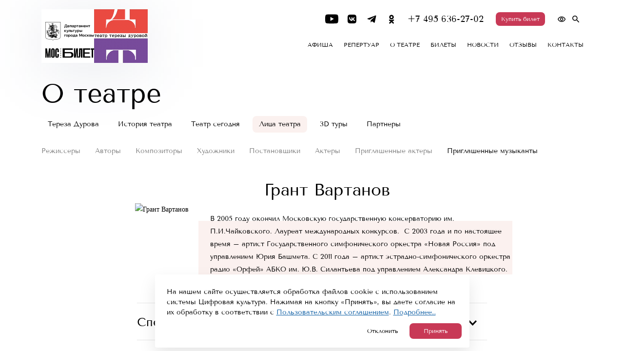

--- FILE ---
content_type: text/html; charset=UTF-8
request_url: https://www.teatrium.ru/actor/grant-vartanov/
body_size: 9478
content:
<!DOCTYPE html>
<html lang="en">
<head>
    <meta charset="utf-8">
    <meta name="viewport" content="width=device-width, initial-scale=1, maximum-scale=1, minimal-ui, user-scalable=no">
    <meta name="skype_toolbar" content="skype_toolbar_parser_compatible">
    <meta http-equiv="X-UA-Compatible" content="IE=edge,chrome=1">
    <meta name="format-detection" content="telephone=no">
    <link rel="canonical" href="https://teatrium.ru/actor/grant-vartanov/" />
    <meta http-equiv="Content-Type" content="text/html; charset=UTF-8" />
<link href="/bitrix/cache/css/s1/theatre/template_550225d71834d8fac3d21dbc66cdc7cd/template_550225d71834d8fac3d21dbc66cdc7cd_v1.css?17647558954895" type="text/css"  data-template-style="true" rel="stylesheet" />
    <link href="/local/templates/theatre/images/favicon/favicon-48x48.ico" rel="shortcut icon">
    <link rel="apple-touch-icon" sizes="76x76" href="/local/templates/theatre/images/favicon/apple-touch-icon.png">
    <link rel="icon" type="image/png" sizes="32x32" href="/local/templates/theatre/images/favicon/favicon-32x32.ico">
    <link rel="icon" type="image/png" sizes="16x16" href="/local/templates/theatre/images/favicon/favicon-16x16.ico">
    <link rel="mask-icon" href="/local/templates/theatre/images/favicon/safari-pinned-tab.svg">
    <link rel="manifest" href="/local/templates/theatre/images/favicon/site.webmanifest">
    <link href="/local/markup/css/main.css" rel="stylesheet">
    <link href="/local/markup/css/mobile.css" rel="stylesheet">
    <link href="/local/markup/css/tablet.css" rel="stylesheet" media="(min-width: 834px)">
    <link href="/local/markup/css/desktop-min.css" rel="stylesheet" media="(min-width: 1024px)">
    <link href="/local/markup/css/desktop.css" rel="stylesheet" media="(min-width: 1200px)">
    <link href="/local/markup/css/desktop-big.css" rel="stylesheet" media="(min-width:1440px)">
    <link href="/local/markup/css/desktop-fullhd.css" rel="stylesheet" media="(min-width:1920px)">
    <link href="/local/markup/css/desktop-fullhd.css" rel="stylesheet" media="(min-width:1920px)">
    <link href="/local/markup/css/fix_styles_20221114.css?v=30" rel="stylesheet">
    <link href="/local/markup/fonts/TenorSans.woff2" rel="preload" as="font" crossorigin>
    <link href="/local/markup/fonts/TenorSans.woff" rel="preload" as="font" crossorigin>
    <link href="/local/markup/fonts/icons.woff2" rel="preload" as="font" crossorigin>
    <link href="/local/markup/fonts/icons.woff" rel="preload" as="font" crossorigin>
    <link rel="stylesheet" href="//s3.intickets.ru/intickets.min.css">
    <!--[if lte IE 9]>
    <script src="/local/markup/js/html5shiv/html5shiv.min.js"></script><![endif]-->
    <title>Грант Вартанов</title>
    <!-- <script type="text/javascript" src="https://widget.profticket.ru/api/api.min.js?3" ></script> -->
    
</head>
<body class="  ">
<script type="text/javascript" async  src="https://widget.profticket.ru/api/api.min.js?3" ></script>
<!-- Yandex.Metrika counter -->
<script type="text/javascript">
    (function(m,e,t,r,i,k,a){
        m[i]=m[i]||function(){(m[i].a=m[i].a||[]).push(arguments)};
        m[i].l=1*new Date();
        for (var j = 0; j < document.scripts.length; j++) {if (document.scripts[j].src === r) { return; }}
        k=e.createElement(t),a=e.getElementsByTagName(t)[0],k.async=1,k.src=r,a.parentNode.insertBefore(k,a)
    })(window, document,'script','https://mc.yandex.ru/metrika/tag.js', 'ym');

    ym(27215378, 'init', {webvisor:true, clickmap:true, ecommerce:"dataLayer", accurateTrackBounce:true, trackLinks:true});
</script>
<noscript><div><img src="https://mc.yandex.ru/watch/27215378" style="position:absolute; left:-9999px;" alt="" /></div></noscript>
<!-- /Yandex.Metrika counter -->
<div class="b-page-wrapper">
    <div class="b-header">
        <div class="b-container  b-container--header  ">
            <div class="b-header__wrapper b-header__wrapper--tdt">
                <div class="b-header__logo">
                    <div class="b-logo b-logo--tdt"><div  class="b-logo-wrapper-inner">                                    <a class="b-logo__link" href="https://www.mos.ru/kultura/" target="_blank" >
                                        <img src="/local/templates/theatre/images/logo-black.svg" class="b-logo-desktop" />
                                        <img src="/local/templates/theatre/images/logo-black-mobile-new.svg" class="b-logo-mobile" />
                                    </a>
                                    <a class="b-logo__link" href="https://www.mos.ru/afisha/" target="_blank" >
                                    <img src="/local/templates/theatre/images/mos_black.svg" />
                                    </a>
                                   </div></a>
                        <a class="b-logo__link-t js-logo"  href="/">
                                                        <video class="b-logo__video" muted="muted" preload="metadata" autoplay="autoplay" playsinline="playsinline">
                                <source loading="lazy" src="/local/templates/theatre/images/logo.mp4" type="video/mp4">
                            </video>
                                                        </a>                                            </div>
                </div>
                <div class="b-header__top"><a class="b-header__burger js-burger" href="javascript:void(0);" title="Открыть бургер"><i class="b-icon b-icon--burger icon-burger"></i></a>
                    <div class="b-header__wrap-burger js-wrap-burger">
                        <nav class="b-menu">
    <ul class="b-menu__list">
            <li class="b-menu__item"><a class="b-menu__link " href="/poster/" title="Афиша">Афиша</a></li>
            <li class="b-menu__item"><a class="b-menu__link " href="/repertoire/" title="Репертуар">Репертуар</a></li>
            <li class="b-menu__item"><a class="b-menu__link " href="/about/" title="О театре">О театре</a></li>
            <li class="b-menu__item"><a class="b-menu__link " href="/tickets/" title="Билеты">Билеты</a></li>
            <li class="b-menu__item"><a class="b-menu__link " href="/media/" title="Новости">Новости</a></li>
            <li class="b-menu__item"><a class="b-menu__link " href="/reviews/" title="Отзывы">Отзывы</a></li>
            <li class="b-menu__item"><a class="b-menu__link " href="/contacts/" title="Контакты">Контакты</a></li>
        </ul>
</nav>





                            <div class="b-header__link-phone b-header__link-phone--tdt">
                                <a class="b-button  b-button--red b-button--small-text b-button--header widget-button-theatre" data-show="" href="javascript:void(0);" title = "Купить билет">Купить билет</a >                                <a class="b-link b-link--header-phone" href="tel:+7 495 636-27-02" title="+7 495 636-27-02">+7 495 636-27-02</a>                            </div>
                            <div class="b-header__social">
                                <div class="b-social">
                                    <ul class="b-social__list">
                                        <li class="b-social__item"><a target="_blank" class="b-social__link b-social__link--youtube" href="https://www.youtube.com/c/TeatriumRu" title="youtube">
                                            <svg class="b-social__link-icon" viewBox="0 0 16 12" fill="none" xmlns="http://www.w3.org/2000/svg">
                                            <path d="M16 4.73541C16 5.26911 16 5.80282 16 6.33619C15.9886 6.45657 15.9779 6.57729 15.9662 6.69767C15.8876 7.51997 15.8338 8.34527 15.7235 9.16322C15.6198 9.93368 15.1961 10.5082 14.4577 10.7851C14.1257 10.9095 13.7578 10.9717 13.4024 10.9931C12.1547 11.069 10.9051 11.1154 9.65607 11.1716C9.35678 11.185 9.05716 11.1944 8.75754 11.2057C8.25694 11.2057 7.75634 11.2057 7.25574 11.2057C7.2009 11.1997 7.14606 11.1894 7.09088 11.188C6.40168 11.1706 5.71214 11.1596 5.02294 11.1369C4.00101 11.1034 2.97908 11.0656 1.96651 10.9051C1.11513 10.7703 0.475753 10.1805 0.277788 9.34346C0.106909 8.62149 0.0373532 7.88513 0.0209675 7.14778C-0.00210619 6.10411 -0.0131414 5.05844 0.0253147 4.01544C0.051398 3.31989 0.137339 2.62099 0.259061 1.93446C0.413555 1.06234 0.953947 0.502556 1.81938 0.283523C2.06015 0.222662 2.31128 0.188553 2.55974 0.174508C3.70273 0.110303 4.84638 0.0223558 5.99037 0.0093141C7.71922 -0.0104156 9.44941 0.000954072 11.1776 0.0457638C12.1253 0.0701751 13.0757 0.152772 14.0157 0.278842C14.8747 0.393876 15.464 0.915542 15.6596 1.7676C15.804 2.39661 15.8529 3.04835 15.9288 3.69174C15.9696 4.03751 15.9773 4.3873 16 4.73541ZM6.39733 3.19649C6.39733 4.80262 6.39733 6.37799 6.39733 7.97442C7.7851 7.17553 9.15614 6.38635 10.5479 5.58512C9.1518 4.78156 7.78242 3.99337 6.39733 3.19649Z" fill="white"/>
                                            </svg>
                                        </a></li>
                                        <li class="b-social__item"><a target="_blank" class="b-social__link b-social__link--vk" href="https://vk.com/teatrium" title="vk">
                                                <svg class="b-social__link-icon" viewBox="0 0 27 27" fill="none" xmlns="http://www.w3.org/2000/svg">
                                                    <g clip-path="url(#clip0_2951_13)">
                                                        <path fill-rule="evenodd" clip-rule="evenodd" d="M6.2653 5.2653C5 6.5306 5 8.56707 5 12.64V13.36C5 17.4329 5 19.4694 6.2653 20.7347C7.5306 22 9.56707 22 13.64 22H14.36C18.4329 22 20.4694 22 21.7347 20.7347C23 19.4694 23 17.4329 23 13.36V12.64C23 8.56707 23 6.5306 21.7347 5.2653C20.4694 4 18.4329 4 14.36 4H13.64C9.56707 4 7.5306 4 6.2653 5.2653ZM8.03754 9.47504C8.13502 14.155 10.475 16.9675 14.5775 16.9675H14.8101V14.29C16.3176 14.44 17.4575 15.5425 17.915 16.9675H20.045C19.46 14.8375 17.9225 13.66 16.9625 13.21C17.9225 12.655 19.2725 11.305 19.595 9.47504H17.6599C17.2399 10.96 15.995 12.31 14.8101 12.4375V9.47504H12.875V14.665C11.675 14.365 10.16 12.91 10.0925 9.47504H8.03754Z" fill="white"/>
                                                    </g>
                                                    <defs>
                                                        <clipPath id="clip0_2951_13">
                                                            <rect width="27" height="27" fill="white"/>
                                                        </clipPath>
                                                    </defs>
                                                </svg>
                                            </a></li>
                                        <li class="b-social__item"><a target="_blank" class="b-social__link b-social__link--telegram" href="https://t.me/TeatrTerezaDurova" title="telegram">
                                            <svg class="b-social__link-icon" viewBox="0 0 24 24" fill="none" xmlns="http://www.w3.org/2000/svg">
                                            <path d="M19.9544 6.22125L17.5399 17.6082C17.3576 18.4117 16.8826 18.6117 16.2077 18.2334L12.5285 15.5222L10.7534 17.2298C10.5568 17.4264 10.3928 17.5905 10.0139 17.5905L10.2785 13.8438L17.097 7.68255C17.3936 7.41852 17.0324 7.27165 16.6363 7.53625L8.20687 12.8442L4.57791 11.7081C3.78868 11.4618 3.7744 10.9189 4.7425 10.54L18.9366 5.07141C19.5938 4.8251 20.1687 5.21772 19.9544 6.22182V6.22125Z" fill="white"/>
                                            </svg>
                                        </a></li>
                                        <li class="b-social__item"><a target="_blank" class="b-social__link b-social__link--ok" href="https://ok.ru/teatrium" title="ok">
                                            <svg class="b-social__link-icon" viewBox="0 0 24 24" fill="none" xmlns="http://www.w3.org/2000/svg">
                                            <path d="M11.6087 12.2729C9.34867 12.2729 7.47025 10.3961 7.47025 8.17525C7.47025 5.87762 9.34867 4 11.6095 4C13.9471 4 15.748 5.87682 15.748 8.17525C15.7439 9.26571 15.3071 10.3099 14.5335 11.0785C13.7599 11.847 12.7128 12.2769 11.6223 12.2737L11.6087 12.2729ZM11.6087 6.41363C10.6519 6.41363 9.92388 7.21764 9.92388 8.17605C9.92388 9.13286 10.6519 9.86087 11.6095 9.86087C12.6055 9.86087 13.2951 9.13286 13.2951 8.17605C13.2959 7.21684 12.6055 6.41363 11.6087 6.41363ZM13.2567 15.6825L15.5951 17.9426C16.0552 18.4394 16.0552 19.1674 15.5951 19.6274C15.0975 20.1242 14.3303 20.1242 13.9471 19.6274L11.6095 17.329L9.34867 19.6274C9.11907 19.857 8.81187 19.9714 8.46626 19.9714C8.19826 19.9714 7.89186 19.8562 7.62305 19.6274C7.16305 19.1674 7.16305 18.4394 7.62305 17.9418L9.99908 15.6817C9.14102 15.4277 8.31789 15.0678 7.54865 14.6105C6.97344 14.3041 6.85904 13.5385 7.16545 12.9633C7.54865 12.3889 8.23826 12.2361 8.85187 12.6193C9.68275 13.1264 10.6373 13.3946 11.6107 13.3946C12.5841 13.3946 13.5386 13.1264 14.3695 12.6193C14.9831 12.2361 15.7104 12.3889 16.0552 12.9633C16.4008 13.5385 16.2464 14.3033 15.7096 14.6105C14.9823 15.0705 14.1391 15.4153 13.2575 15.6833L13.2567 15.6825Z" fill="white"/>
                                        </svg>
                                        </a></li>
                                        <!-- <li class="b-social__item"><a target="_blank" class="b-social__link b-social__link--twitter" href="https://twitter.com/Teatrium_ru" title="twitter"><i class="b-icon b-icon--twitter icon-twitter"></i></a></li> -->
                                    </ul>
                                </div>
                            </div>
                                                <div class="b-header__button-block">
                            <div class="b-header__eye"><a class="b-link b-link--eye js-vision" href="javascript:void(0);" title=""><i class="b-icon b-icon--eye icon-eye"></i></a>
                            </div>
                            <div class="b-search">
    <form class="b-search__form js-form  js-search-form" action="/search/">
        <input class="b-search__input " type="search" id="search-header" name="q" placeholder="Найти"/>
    </form>
    <a class="b-search__button js-search" href="javascript:void(0);" title=""><i class="b-icon b-icon--search-header icon-search"></i><i class="b-icon b-icon--close-header icon-close"></i></a>
</div>
                        </div>
                    </div>
                </div>
            </div>
        </div>
    </div>
    <main class="b-main" role="main"><div class="b-container">
    <div class="b-title b-title--h1 b-title--about-ttd b-title--actor" id="about-ttd">О театре</div>
    <div class="b-tabs b-tabs--ttd b-tabs--actor">
        <ul class="b-tabs__items">
            <li class="b-tabs__item"><a class="b-tabs__link" href="/about/?redirect=true#tabs-TerezaDurova">Тереза Дурова</a></li>
            <li class="b-tabs__item"><a class="b-tabs__link" href="/about/?redirect=true#tabs-history">История театра</a></li>
            <li class="b-tabs__item"><a class="b-tabs__link" href="/about/?redirect=true#tabs-today">Театр сегодня</a></li>
            <li class="b-tabs__item" aria-expanded="true" ><a class="b-tabs__link" href="/about/?redirect=true#tabs-faces">Лица театра</a></li>
            <li class="b-tabs__item"><a class="b-tabs__link" href="/about/?redirect=true#tabs-tours">3D туры</a></li>
            <li class="b-tabs__item"><a class="b-tabs__link" href="/about/?redirect=true#tabs-partners">Партнеры</a></li>
        </ul>
    </div>
        <div class="b-faces-filter b-faces-filter--actor">
        <ul class="b-faces-filter__list">
                        <li class="b-faces-filter__item">
                <a class="b-faces-filter__link " href="/about/?actor_section=4#tabs-faces" data-type="4" title="Режиссеры">Режиссеры</a>
            </li>
                        <li class="b-faces-filter__item">
                <a class="b-faces-filter__link " href="/about/?actor_section=5#tabs-faces" data-type="5" title="Авторы">Авторы</a>
            </li>
                        <li class="b-faces-filter__item">
                <a class="b-faces-filter__link " href="/about/?actor_section=7#tabs-faces" data-type="7" title="Композиторы">Композиторы</a>
            </li>
                        <li class="b-faces-filter__item">
                <a class="b-faces-filter__link " href="/about/?actor_section=6#tabs-faces" data-type="6" title="Художники">Художники</a>
            </li>
                        <li class="b-faces-filter__item">
                <a class="b-faces-filter__link " href="/about/?actor_section=98#tabs-faces" data-type="98" title="Постановщики">Постановщики</a>
            </li>
                        <li class="b-faces-filter__item">
                <a class="b-faces-filter__link " href="/about/?actor_section=3#tabs-faces" data-type="3" title="Актеры">Актеры</a>
            </li>
                        <li class="b-faces-filter__item">
                <a class="b-faces-filter__link " href="/about/?actor_section=53#tabs-faces" data-type="53" title="Приглашенные актеры">Приглашенные актеры</a>
            </li>
                        <li class="b-faces-filter__item">
                <a class="b-faces-filter__link active" href="/about/?actor_section=8#tabs-faces" data-type="8" title="Приглашенные музыканты">Приглашенные музыканты</a>
            </li>
                    </ul>
    </div>
    
    <div class="b-person">
        <div class="b-person__parallax js-parallax-person">
        </div>
        <h1 class="b-title b-title--person">Грант Вартанов</h1>
        <div class="b-person__person-wrap">
                        <div class="b-person__image-wrap"><img class="b-person__image" loading="lazy" src="/upload/iblock/73f/wlghbz25dgizc7rua3zfjg7v5tbaeovi/6muz.jpg" alt="Грант Вартанов" role="presentation"/>
            </div>
                        <div class="b-person__info-block">
                                <div class="b-person__info">В 2005 году окончил Московскую государственную консерваторию им. П.И.Чайковского. Лауреат международных конкурсов.&nbsp;&nbsp;С 2003 года и по настоящее время – артист Государственного симфонического оркестра «Новая Россия» под управлением Юрия Башмета. С 2011 года – артист эстрадно-симфонического оркестра радио «Орфей» АБКО им. Ю.В. Силантьева под управлением Александра Клевицкого.</div>
                            </div>
        </div>
    </div>
</div>
<div class="b-container b-container--person">
    <div class="b-accordions-actor">
                    <div class="b-accordion b-accordion--actor">
                <div class="b-accordion__head js-accordion">Спектакли
                    <div class="b-accordion__arrow"><i class="b-icon icon-arrow-right"></i>
                    </div>
                </div>
                <div class="b-accordion__body">
                    <div class="b-accordion__content b-accordion__content--right">
                                                <div class="b-list-person">
                            <h4 class="b-list-person__title">Актуальные</h4>
                            <ul class="b-list-person__items">
                                                                    <li class="b-list-person__item"><a href="/repertoire/alenkiy-tsvetochek/" >Аленький цветочек</a></li>
                                                                    <li class="b-list-person__item"><a href="/repertoire/bu-ra-ti-no/" >Бу-ра-ти-но!</a></li>
                                                                    <li class="b-list-person__item"><a href="/repertoire/daleko-daleko-na-vostoke/" >Далеко-далеко на Востоке</a></li>
                                                                    <li class="b-list-person__item"><a href="/repertoire/dvenadtsat-mesyatsev/" >Двенадцать месяцев</a></li>
                                                                    <li class="b-list-person__item"><a href="/repertoire/dubrovskiy/" >Дубровский</a></li>
                                                                    <li class="b-list-person__item"><a href="/repertoire/kto-esenin/" >Кто Есенин</a></li>
                                                                    <li class="b-list-person__item"><a href="/repertoire/kukuruznyy-chelovechek/" >Однажды в Мексике: Кукурузный человечек</a></li>
                                                                    <li class="b-list-person__item"><a href="/repertoire/priklyuchenie-tima-ili-prodannyy-smekh/" >Приключение Тима, или Проданный смех</a></li>
                                                                    <li class="b-list-person__item"><a href="/repertoire/romeo-i-dzhuletta/" >Ромео и Джульетта</a></li>
                                                                    <li class="b-list-person__item"><a href="/repertoire/spyashchaya-krasavitsa/" >Спящая красавица</a></li>
                                                                    <li class="b-list-person__item"><a href="/repertoire/tsarevna-nesmeyana/" >Царевна Несмеяна</a></li>
                                                            </ul>
                        </div>
                                                <div class="b-list-person b-list-person--archive">
                            <h4 class="b-list-person__title">Архивные</h4>
                            <ul class="b-list-person__items">
                                                                     <li class="b-list-person__item"><a href="/repertoire/sirano-de-berzherak/" >Сирано де Бержерак</a></li>
                                                            </ul>
                        </div>
                                            </div>
                </div>
            </div>
            </div>
</div>
<a class="b-button b-button--up js-up-button" href="javascript:void(0);" title="" data-target=""></a>
</main>
<footer class="b-footer b-footer--tdt">
    <div class="b-container b-container--footer">
        <div class="b-footer__left b-footer__left--tdt">
            <div class="b-footer__logo">
                <div class="b-logo b-logo--footer b-logo--tdt">
                    <a class="b-logo__link-t" href="/" title=""><img class="b-logo__image" src="/local/markup/images/inhtml/logo-tdt-white.svg" alt="" role="presentation"/></a>
                </div>
            </div>
                            <a class="b-footer__adress b-footer__adress--mobile" href="https://yandex.ru/maps/-/CCUueOVQOA" target="_blank"><i class="b-icon b-icon--pin icon-pin"></i>
                    <p>115093, Москва, <br>
ул. Павловская, д. 6</p>
                </a>
                    </div>
        <div class="b-footer__center b-footer__center--tdt">
                            <div class="b-footer__phone">
                    <div class="b-footer__text b-footer__text--phone">Заказ билетов по телефону:</div>
                    <a class="b-link b-link--footer-phone" href="tel:84956362702" title="8 (495) 636-27-02">8 (495) 636-27-02</a>                </div>
                        <ul class="b-footer__list">
            <li class="b-footer__item"> <a  href="/splitter/about/#tabs-sitemap" title="Карта сайта">Карта сайта</a>
        </li>
            <li class="b-footer__item"> <a  href="/contacts/#ankor" title="Взаимодействие с инвалидами">Взаимодействие с инвалидами</a>
        </li>
            <li class="b-footer__item"> <a class="b-footer__link-vision js-vision" href="javascript:void(0);" title="Версия для слабовидящих">Версия для слабовидящих</a>
        </li>
            <li class="b-footer__item"> <a  href="/open-data/" title="Открытые данные">Открытые данные</a>
        </li>
            <li class="b-footer__item"> <a  href="/appraisal/" title="Независимая оценка">Независимая оценка</a>
        </li>
            <li class="b-footer__item"> <a  href="/answer/" title="Часто задаваемые вопросы">Часто задаваемые вопросы</a>
        </li>
    </ul>





            <a class="b-footer__adress"  href="https://yandex.ru/maps/-/CCUueOVQOA" target="_blank"><i class="b-icon b-icon--pin icon-pin"></i>
                <p>115093, Москва, <br>
ул. Павловская, д. 6</p></a>
            <div class="b-footer__copyright">&#169; Театр Терезы Дуровой. 2026</div>        </div>
        <div class="b-footer__right b-footer__right--tdt">
                            <div class="b-footer__social">
                    <div class="b-social b-social--footer">
                        <ul class="b-social__list">
                            <li class="b-social__item"><a target="_blank" class="b-social__link b-social__link--youtube" href="https://www.youtube.com/c/TeatriumRu" title="youtube">
                            <svg class="b-social__link-icon" viewBox="0 0 16 12" fill="none" xmlns="http://www.w3.org/2000/svg">
                                <path d="M16 4.73541C16 5.26911 16 5.80282 16 6.33619C15.9886 6.45657 15.9779 6.57729 15.9662 6.69767C15.8876 7.51997 15.8338 8.34527 15.7235 9.16322C15.6198 9.93368 15.1961 10.5082 14.4577 10.7851C14.1257 10.9095 13.7578 10.9717 13.4024 10.9931C12.1547 11.069 10.9051 11.1154 9.65607 11.1716C9.35678 11.185 9.05716 11.1944 8.75754 11.2057C8.25694 11.2057 7.75634 11.2057 7.25574 11.2057C7.2009 11.1997 7.14606 11.1894 7.09088 11.188C6.40168 11.1706 5.71214 11.1596 5.02294 11.1369C4.00101 11.1034 2.97908 11.0656 1.96651 10.9051C1.11513 10.7703 0.475753 10.1805 0.277788 9.34346C0.106909 8.62149 0.0373532 7.88513 0.0209675 7.14778C-0.00210619 6.10411 -0.0131414 5.05844 0.0253147 4.01544C0.051398 3.31989 0.137339 2.62099 0.259061 1.93446C0.413555 1.06234 0.953947 0.502556 1.81938 0.283523C2.06015 0.222662 2.31128 0.188553 2.55974 0.174508C3.70273 0.110303 4.84638 0.0223558 5.99037 0.0093141C7.71922 -0.0104156 9.44941 0.000954072 11.1776 0.0457638C12.1253 0.0701751 13.0757 0.152772 14.0157 0.278842C14.8747 0.393876 15.464 0.915542 15.6596 1.7676C15.804 2.39661 15.8529 3.04835 15.9288 3.69174C15.9696 4.03751 15.9773 4.3873 16 4.73541ZM6.39733 3.19649C6.39733 4.80262 6.39733 6.37799 6.39733 7.97442C7.7851 7.17553 9.15614 6.38635 10.5479 5.58512C9.1518 4.78156 7.78242 3.99337 6.39733 3.19649Z" fill="white"/>
                            </svg>
                            </a></li>
                            <li class="b-social__item"><a target="_blank" class="b-social__link b-social__link--vk" href="https://vk.com/teatrium" title="vk">
                                <svg class="b-social__link-icon" viewBox="0 0 27 27" fill="none" xmlns="http://www.w3.org/2000/svg">
                                    <g clip-path="url(#clip0_2951_13)">
                                        <path fill-rule="evenodd" clip-rule="evenodd" d="M6.2653 5.2653C5 6.5306 5 8.56707 5 12.64V13.36C5 17.4329 5 19.4694 6.2653 20.7347C7.5306 22 9.56707 22 13.64 22H14.36C18.4329 22 20.4694 22 21.7347 20.7347C23 19.4694 23 17.4329 23 13.36V12.64C23 8.56707 23 6.5306 21.7347 5.2653C20.4694 4 18.4329 4 14.36 4H13.64C9.56707 4 7.5306 4 6.2653 5.2653ZM8.03754 9.47504C8.13502 14.155 10.475 16.9675 14.5775 16.9675H14.8101V14.29C16.3176 14.44 17.4575 15.5425 17.915 16.9675H20.045C19.46 14.8375 17.9225 13.66 16.9625 13.21C17.9225 12.655 19.2725 11.305 19.595 9.47504H17.6599C17.2399 10.96 15.995 12.31 14.8101 12.4375V9.47504H12.875V14.665C11.675 14.365 10.16 12.91 10.0925 9.47504H8.03754Z" fill="white"/>
                                    </g>
                                    <defs>
                                        <clipPath id="clip0_2951_13">
                                            <rect width="27" height="27" fill="white"/>
                                        </clipPath>
                                    </defs>
                                </svg>
                            </a></li>
                            <li class="b-social__item"><a target="_blank" class="b-social__link b-social__link--telegram" href="https://t.me/TeatrTerezaDurova" title="telegram">
                                <svg class="b-social__link-icon" viewBox="0 0 24 24" fill="none" xmlns="http://www.w3.org/2000/svg">
                                <path d="M19.9544 6.22125L17.5399 17.6082C17.3576 18.4117 16.8826 18.6117 16.2077 18.2334L12.5285 15.5222L10.7534 17.2298C10.5568 17.4264 10.3928 17.5905 10.0139 17.5905L10.2785 13.8438L17.097 7.68255C17.3936 7.41852 17.0324 7.27165 16.6363 7.53625L8.20687 12.8442L4.57791 11.7081C3.78868 11.4618 3.7744 10.9189 4.7425 10.54L18.9366 5.07141C19.5938 4.8251 20.1687 5.21772 19.9544 6.22182V6.22125Z" fill="white"/>
                                </svg>
                            </a></li>
                            <li class="b-social__item"><a target="_blank" class="b-social__link b-social__link--ok" href="https://ok.ru/teatrium" title="ok">
                                <svg class="b-social__link-icon" viewBox="0 0 24 24" fill="none" xmlns="http://www.w3.org/2000/svg">
                                <path d="M11.6087 12.2729C9.34867 12.2729 7.47025 10.3961 7.47025 8.17525C7.47025 5.87762 9.34867 4 11.6095 4C13.9471 4 15.748 5.87682 15.748 8.17525C15.7439 9.26571 15.3071 10.3099 14.5335 11.0785C13.7599 11.847 12.7128 12.2769 11.6223 12.2737L11.6087 12.2729ZM11.6087 6.41363C10.6519 6.41363 9.92388 7.21764 9.92388 8.17605C9.92388 9.13286 10.6519 9.86087 11.6095 9.86087C12.6055 9.86087 13.2951 9.13286 13.2951 8.17605C13.2959 7.21684 12.6055 6.41363 11.6087 6.41363ZM13.2567 15.6825L15.5951 17.9426C16.0552 18.4394 16.0552 19.1674 15.5951 19.6274C15.0975 20.1242 14.3303 20.1242 13.9471 19.6274L11.6095 17.329L9.34867 19.6274C9.11907 19.857 8.81187 19.9714 8.46626 19.9714C8.19826 19.9714 7.89186 19.8562 7.62305 19.6274C7.16305 19.1674 7.16305 18.4394 7.62305 17.9418L9.99908 15.6817C9.14102 15.4277 8.31789 15.0678 7.54865 14.6105C6.97344 14.3041 6.85904 13.5385 7.16545 12.9633C7.54865 12.3889 8.23826 12.2361 8.85187 12.6193C9.68275 13.1264 10.6373 13.3946 11.6107 13.3946C12.5841 13.3946 13.5386 13.1264 14.3695 12.6193C14.9831 12.2361 15.7104 12.3889 16.0552 12.9633C16.4008 13.5385 16.2464 14.3033 15.7096 14.6105C14.9823 15.0705 14.1391 15.4153 13.2575 15.6833L13.2567 15.6825Z" fill="white"/>
                                </svg>
                            </a></li>
                            <!-- <li class="b-social__item"><a target="_blank" class="b-social__link b-social__link--twitter" href="https://twitter.com/Teatrium_ru" title="twitter"><i class="b-icon b-icon--twitter icon-twitter"></i></a></li> -->
                        </ul>
                    </div>
                </div>
                        <div class="b-footer__search">
    <div class="b-search b-search--footer">
        <form class="b-search__form js-search-form" action="/search/">
            <input class="b-search__input js-theatre-search-input" type="search" id="search-header" name="q" placeholder="Найти"/>
            <button class="b-search__button"><i class="b-icon b-icon--search-header icon-search"></i>
            </button>
        </form>
    </div>
</div>            <ul class="b-footer__list-info">
        <li class="b-footer__item-info"><a href="https://kultura.mos.ru/" title="Культура Москвы">
            <img class="b-footer__image" src="/upload/iblock/582/qugh8waf9slmfpof0ulyfkzldvwytg5w/01.png" alt="" role="presentation"/></a>
    </li>
        <li class="b-footer__item-info"><a href="http://hrculturemos.ru/bank/" title="Банк вакансий в культуре">
            <img class="b-footer__image" src="/upload/iblock/c14/n3jyjoyltzut90ln2em4g2dxaljnc47p/4.png" alt="" role="presentation"/></a>
    </li>
        <li class="b-footer__item-info"><a href="https://mosdmm.ru/" title="Я люблю Москву">
            <img class="b-footer__image" src="/upload/iblock/31a/kz82i1w13arlo0k7rvdb1iwpt884vzqm/3.png" alt="" role="presentation"/></a>
    </li>
        <li class="b-footer__item-info"><a href="https://ag.mos.ru/home" title="Активный гражданин">
            <img class="b-footer__image" src="/upload/iblock/2a1/3kacdlc7z887u1on1vuh010tbuset5n7/2.png" alt="" role="presentation"/></a>
    </li>
        <li class="b-footer__item-info"><a href="https://grants.culture.ru/" title="Гранты на поддержку проектных инициатив">
            <img class="b-footer__image" src="/upload/iblock/a44/p8qg9vuwpg0effti3fngh4kp0cewraz7/1.png" alt="" role="presentation"/></a>
    </li>
        <li class="b-footer__item-info"><a href="https://historydepositarium.ru/" title="Лица победы">
            <img class="b-footer__image" src="/upload/iblock/70a/2cts32f1tz21j3xfl9w4sh64xskt5jf0/face-of-victory.png" alt="" role="presentation"/></a>
    </li>
        <li class="b-footer__item-info"><a href="/" title="Персональные данные. Дети">
            <img class="b-footer__image" src="/upload/iblock/d68/f5plsmkrh4q1f5kt6969xnefbxhe5mcr/child.png" alt="" role="presentation"/></a>
    </li>
        <li class="b-footer__item-info"><a href="https://bus.gov.ru/qrcode/rate/448208?agencyId=150930" title="Независимая оценка услуг">
            <img class="b-footer__image" src="/upload/iblock/db9/uq7i9fbn2wiooelavpce9xrvnaaxa2k6/rating.png" alt="" role="presentation"/></a>
    </li>
    </ul>
        </div>
    </div>
</footer>
<div class="b-cookie js-cookie-block">
    <div class="b-cookie__text">На нашем сайте осуществляется обработка файлов cookie с использованием системы Цифровая культура. Нажимая на кнопку «Принять», вы даете согласие на их обработку в соответствии с <a href="/upload/pdf_docs/cookie_warning.pdf" target="_blank">Пользовательским соглашением</a>. <a href="/upload/pdf_docs/cookie_warning.pdf" target="_blank">Подробнее…</a></div>
    <div class="b-cookie__button-wrap"><a class="b-button b-button--cookie b-button--white b-button--small-text js-close-cookie" href="javascript:void(0);" title="Отклонить" data-target="">Отклонить</a><a class="b-button b-button--cookie b-button--red b-button--small-text js-close-cookie" href="javascript:void(0);" title="Принять" data-target="">Принять</a>
    </div>
</div>
    </div>
<script src="/local/markup/js/external.js?v=2"></script>
<script src="/local/markup/js/internal_open.js?v=3"></script>
<script src="/local/templates/theatre/js/script.js?v=3"></script>
<link href="/local/markup/bvi.css" rel="stylesheet">
<script type="text/javascript">
    $(document).ready(function () {
        setTimeout(function (){
           /* let html = '<script' +
                ' src="https://bilet.mos.ru/shared/mosbilet/mosbilet_link_v2.js" ' +
                'charset="UTF-8" ' +
                ' defer ' +
                'data-mosbilet-href="https://bilet.mos.ru/venues/100211/" '+
                'data-mosbilet-position="right" ' +
                'data-mosbilet-variant="red" ' +
                'data-mosbilet-zindex="100000"  ' +
            '>' + '</script'+'>';*/

            let html = ' <script ' +
            'src="https://bilet.mos.ru/shared/mosbilet/mosbilet_loyalty.js" ' +
            'charset="UTF-8" ' +
            'defer ' +
            'data-mosbilet-href="https://bilet.mos.ru/venues/100211/" ' +
            'data-mosbilet-position="right" ' +
            'data-mosbilet-variant="red" ' +
            'data-mosbilet-zindex="100000" ' +
                '>' + '</script'+ '>';


            $('head').append(html);
        }, 500);
    });

</script>
<script async src="https://culturaltracking.ru/static/js/spxl.js?pixelId=399" data-pixel-id="399"></script>
</body>
</html>

--- FILE ---
content_type: text/css
request_url: https://www.teatrium.ru/local/markup/css/desktop.css
body_size: 5990
content:
@font-face{font-family:icons;src:url(../fonts/icons.eot);src:url(../fonts/icons.eot?#iefix) format('eot'),url(../fonts/icons.woff2) format('woff2'),url(../fonts/icons.woff) format('woff'),url(../fonts/icons.ttf) format('truetype'),url(../fonts/icons.svg#icons) format('svg');font-display:swap}.icon-arrow-big-big:before,.icon-arrow-big-right:before,.icon-arrow-down:before,.icon-arrow-left:before,.icon-arrow-middle:before,.icon-arrow-right:before,.icon-arrow-top:before,.icon-base-pseudo,.icon-burger:before,.icon-close:before,.icon-eye:before,.icon-fb:before,.icon-gallery-arrow:before,.icon-instagram:before,.icon-pin:before,.icon-play:before,.icon-play_2:before,.icon-review-arrow-next:before,.icon-review-slider-prev:before,.icon-search:before,.icon-sort:before,.icon-twitter:before,.icon-vk:before{font-family:icons;font-weight:400;font-style:normal;font-variant:normal;text-decoration:none;text-transform:none;-webkit-font-smoothing:antialiased;-moz-osx-font-smoothing:grayscale}.icon-arrow-big-big:before{content:'\E001'}.icon-arrow-big-right:before{content:'\E002'}.icon-arrow-down:before{content:'\E003'}.icon-arrow-left:before{content:'\E004'}.icon-arrow-middle:before{content:'\E005'}.icon-arrow-right:before{content:'\E006'}.icon-arrow-top:before{content:'\E007'}.icon-burger:before{content:'\E008'}.icon-close:before{content:'\E009'}.icon-eye:before{content:'\E00A'}.icon-fb:before{content:'\E00B'}.icon-gallery-arrow:before{content:'\E00C'}.icon-instagram:before{content:'\E00D'}.icon-pin:before{content:'\E00E'}.icon-play:before{content:'\E00F'}.icon-play_2:before{content:'\E010'}.icon-review-arrow-next:before{content:'\E011'}.icon-review-slider-prev:before{content:'\E012'}.icon-search:before{content:'\E013'}.icon-sort:before{content:'\E014'}.icon-twitter:before{content:'\E015'}.icon-vk:before{content:'\E016'}@font-face{font-family:'Tenor Sans';font-weight:400;font-style:normal;src:local('Tenor Sans'),local('TenorSans'),url(../fonts/TenorSans.woff2) format('woff2'),url(../fonts/TenorSans.woff) format('woff');font-display:swap}.b-about{padding-top:30px}.b-accordion__content--right{width:57.5%}.b-accordion--actor .b-accordion__content--right{width:65.5%}.b-actors{margin:0 0 84px}.b-actors__navigation{margin:0 -56px 0 0}.b-actors__slider-wrap{margin:0 0 35px}.no-touchevents .b-actors__item:hover .b-actors__wrapper,.touchevents .b-actors__item:active .b-actors__wrapper{box-shadow:0 14px 24px rgba(0,0,0,.18)}.b-actors__wrapper{box-shadow:0 14px 24px rgba(0,0,0,.09)}.b-accordion-about{width:100%;max-width:760px;margin:0 auto 47px;padding:0}.b-archive-slider{margin-bottom:84px;margin-left:0;padding-top:20px}.b-archive-slider__navigation,.b-archive-slider__slider-wrap{display:-ms-flexbox;display:flex;-ms-flex-pack:justify;justify-content:space-between}.b-archive-slider__slider-wrap{-ms-flex-align:center;align-items:center}.b-archive-slider__navigation{position:relative;z-index:5;width:60px;margin-right:14px}.b-archive-slider .swiper-button-next .b-icon,.b-archive-slider .swiper-button-prev .b-icon{font-size:16px;line-height:1}.b-archive-slider .swiper-button-next,.b-archive-slider .swiper-button-prev{z-index:5;transition:.3s ease}.no-touchevents .b-archive-slider .swiper-button-next:hover,.no-touchevents .b-archive-slider .swiper-button-prev:hover,.touchevents .b-archive-slider .swiper-button-next:active,.touchevents .b-archive-slider .swiper-button-prev:active{cursor:pointer;color:#c4c4c4}.b-archive-slider .swiper-button-disabled{color:#c4c4c4}.b-archive-slider .swiper-pagination{margin-left:0}.b-link-block .b-button{font-size:14px}.b-button--up{right:31px}.b-button--up.stop{right:16px}.b-card__time-list{margin:0 0 0 -8px}.b-cast{margin-bottom:86px;padding:0;-ms-flex-pack:justify;justify-content:space-between}.b-cast__performers{width:43%}.b-cast__positions{width:54%}.b-cast__positions-line{margin-bottom:7px;padding-top:6px;padding-bottom:6px}.b-cast__name{width:44%}.b-cast__actor{padding-bottom:9px}.b-contacts{margin-bottom:50px;padding-left:0}.b-contacts__col--left{width:46%}.b-contacts__col--right{width:54%}.b-contacts__row--top-pd{padding-top:35px}.tdt-contacts .b-contacts__col--right{width:56%}.tdt-contacts .b-contacts__col--left{width:40%}.b-container{width:100%;max-width:1152px;margin:0 auto;padding:0}.b-container--narrow,.b-detail-info{max-width:955px}.b-container--spreading{height:549px}.b-container--desk-big{padding:0 100px}.b-container--main{position:relative;-ms-flex-pack:center;justify-content:center}.b-container--media{max-width:720px;margin-bottom:127px;padding-top:64px}.b-container--person{max-width:760px}.b-container--anthreases{max-width:958px;margin:0 auto}.b-cookie{bottom:7px;padding:25px 16px 18px 24px}.b-cookie__text{margin-bottom:12px}.b-datepicker--poster{width:260px;height:342px;margin:0}.b-datepicker .ui-datepicker-calendar{margin:0 10px 0 4px}.b-datepicker .ui-datepicker-header{margin-bottom:33px}.b-poster--tdt .b-datepicker .ui-datepicker-header{margin-bottom:65px}.b-poster--tdt .b-datepicker{height:373px}.b-datepicker--anthreases{width:252px;height:auto}.b-detail-first__image-wrapper{height:542px}.b-detail-first__content{margin-top:23px}.b-detail-first__title{margin-bottom:23px}.b-detail-info{margin:0 auto 28px;padding:0}.b-detail-info__left{padding:53px 105px 0 0}.b-detail-info__right{-ms-transform:translateY(-68px);transform:translateY(-68px)}.b-detail-info__title-info{margin-bottom:31px}.b-detail-info blockquote{font-size:20px;line-height:31px;width:100%;max-width:437px;margin:0 0 34px}.b-detail-info--entreprise{max-width:none;margin-bottom:87px;-ms-flex-pack:justify;justify-content:space-between}.b-detail-info--entreprise .b-detail-info__title-info{font-size:42px;line-height:49px;margin-bottom:10px}.b-detail-info--entreprise .b-detail-info__author{font-size:14px;line-height:16px;margin-bottom:55px}.b-detail-info--entreprise .b-detail-info__text-info{font-size:14px;line-height:24px;width:100%;max-width:468px;margin-bottom:42px}.b-detail-info--entreprise .b-detail-info__left{padding-right:45px}.b-detail-info--entreprise .b-detail-info__right{max-width:368px;margin:110px 0 0}.b-detail-info--entreprise .b-detail-info__top{margin-bottom:22px}.b-detail-info--entreprise .b-detail-info__wrapper-slider{width:100%;max-width:473px}.b-detail-info--entreprise .b-detail-info__slider{margin:0 0 22px}.b-faces{max-width:1020px}.b-faces__list{margin:0 -18px}.b-faces__item{max-width:185px;margin:0 12px 29px}.b-faces__image-wrap{margin:0 0 22px}.b-faces__name{padding-right:0}.b-faces-filter{margin:-7px 0 32px}.b-faces-filter--actor{margin-bottom:16px}.b-first-block-anthreases{margin-bottom:33px;padding:8px 0 0}.no-object-fit .b-first-block-anthreases{-ms-flex-pack:start;justify-content:flex-start}.b-first-block-anthreases__title{font-size:38px;line-height:44px;width:100%;max-width:300px;margin-bottom:15px}.b-first-block-tdt{height:100vh}.b-first-block-tdt__img-wrapper,.b-first-block-tdt__wrapper{height:100%}.b-first-block-tdt__navigation{bottom:26px}.b-first-block-tdt__arrows{margin-right:-1px;margin-bottom:0}.b-first-block-tdt .swiper-wrapper{-ms-flex-align:stretch;align-items:stretch}.b-first-block-tdt .swiper-pagination{margin-top:3px;margin-left:-8px}.b-first-block-tdt__info{padding-bottom:89px;padding-left:0}.b-first-block-tdt__title{margin-bottom:8vh}.b-first-block-tdt__text{margin-bottom:3vh}.b-first-block-spreading{max-width:100%;height:569px;margin-bottom:33px;padding:18px 0 0}.b-first-block-spreading__left{width:58%}.b-first-block-spreading__right{width:42%}.b-first-block-spreading__background{width:662px;height:549px}.b-first-block-spreading__background--left{right:12px}.b-first-block-spreading__background--right{left:12px;width:466px}.b-first-block-spreading__text{font-size:29px;line-height:28px;position:relative;top:50%;width:178px;margin:-17px 0 0;-ms-transform:translateY(-50%);transform:translateY(-50%)}.b-first-block-spreading__wrapper-teatr{position:relative;top:50%;margin:-4px 0 0 auto;-ms-transform:translate(8px,-50%);transform:translate(8px,-50%)}.b-first-block-spreading__picture--right-second,.b-first-block-spreading__picture--right-third{display:-ms-inline-flexbox;display:inline-flex}.b-first-block-spreading__picture--left{right:227px;width:410px;height:410px}.b-first-block-spreading__picture--right-first{position:absolute;top:44px;right:24px;margin-top:18px}.b-first-block-spreading__picture--right-third{position:absolute;right:93px;bottom:180px;width:132px;height:133px}.b-first-block-spreading__picture--right-second{position:absolute;right:24px;bottom:-39px}.b-first-block-spreading__content{padding-bottom:33px}.b-first-block-spreading__content--left{padding-right:24px}.b-first-block-spreading__content--right{padding-left:35px}.b-footer{padding:65px 0 26px}.b-footer--tdt{padding:38px 0 26px}.b-footer__left{margin-left:45px;padding-top:0;padding-bottom:19px;-ms-flex-item-align:end;align-self:flex-end}.b-footer__logo{margin-bottom:75px}.b-footer__center{max-width:265px;padding-bottom:10px;padding-left:47px;-ms-flex-align:start;align-items:flex-start;-ms-flex-item-align:end;align-self:flex-end}.b-footer__item::before{font-size:4px;padding-right:9px}.b-footer__list{margin-bottom:47px}.b-footer__right{max-width:465px;padding:6px 0 0}.b-footer__search{margin-right:52px;margin-bottom:109px}.b-footer__list-info{margin:0 -8px}.b-footer__item-info{width:108px;margin:0 6px}.b-footer__social{margin:0 0 86px}.b-footer__right--tdt .b-footer__search,.b-header__wrapper--anthreases .b-header__button-block{margin-right:0}.b-footer__left--tdt{min-height:283px;margin-left:20px;padding:5px 0 35px;-ms-flex-item-align:end;align-self:flex-end}.b-footer__center--tdt{max-width:285px;padding:0 0 12px 53px;-ms-flex-pack:end;justify-content:flex-end}.b-footer__center--tdt .b-footer__phone{margin-bottom:14px}.b-footer__center--tdt .b-footer__list{margin-bottom:9px}.b-footer__center--tdt .b-footer__adress{margin-bottom:14px}.b-footer__right--tdt{max-width:465px;-ms-flex-pack:end;justify-content:flex-end}.b-header__wrapper{position:relative;padding-top:37px}.b-header__logo{position:absolute;z-index:1;top:31px;left:50%;-ms-transform:translate(-50%,0);transform:translate(-50%,0)}.b-header__wrapper--anthreases{padding-top:26px}.b-header__wrapper--anthreases .b-header__logo{position:static;margin-left:9px;-ms-transform:none;transform:none}.b-header__wrapper--anthreases .b-header__wrap-burger{-ms-flex-align:baseline;align-items:baseline}.b-header__wrapper--anthreases .b-header__wrap-burger .b-menu{margin-right:-18px}.b-header__wrapper--tdt{padding-top:19px}.b-header__wrapper--tdt .b-header__logo{position:static;-ms-transform:none;transform:none}.b-icon--pin{margin-left:5px}.b-logo__image{width:167px}.b-logo--footer .b-logo__link-t{width:190px}.b-logo--footer.b-logo--tdt .b-logo__link-t{width:169px}.b-main__page-wrapper{padding-bottom:143px}.b-main__right{margin-bottom:36px}.b-map__inner{width:100vw;margin:0 calc((1152px - 100vw)/2) 56px}.b-media-reviews{margin-left:0}.b-memory{margin:96px 0 100px}.b-memory__item{max-width:196px}.b-memory__list{margin:0 0 42px}.b-not-found{-ms-flex-pack:start;justify-content:flex-start}.b-not-found--ttd .b-not-found__title{margin:0 0 34px}.b-menu{margin-right:11px}.b-header__wrapper--anthreases .b-menu__link{font-size:14px;line-height:26px;padding:4px 13px}.b-orchestra{margin-bottom:57px;margin-left:0}.b-orchestra--production-group{margin-bottom:38px;margin-left:0}.b-orchestra-list__item{width:calc(100%/5 - 24px);margin:0 12px 25px}.b-orchestra-list--production-group .b-orchestra-list__item{margin:0 12px 31px}.b-orchestra-list--production-group .b-orchestra-list__position{line-height:18px}.b-partners--about-ttd .b-partners__list{padding:58px 109px 0}.b-partners--about-ttd .b-partners__item{margin-bottom:58px}.b-partners--official{margin-bottom:0}.b-person{width:100%;max-width:1152px;margin:0 auto 48px;padding-bottom:7px}.b-person--about{margin-bottom:36px;padding-top:34px;padding-left:167px}.b-person--about .b-person__background{top:56px;left:299px;width:559px}.b-person--about .b-person__info-block{padding:0 220px 0 75px}.b-picture-block__image-wrap{margin-bottom:140px}.b-picture-block__inner:before,.b-picture-block__parallax{top:141px;right:51%;bottom:auto;left:auto;width:95vw;height:578px}.b-popup-review,.b-popup-transfer{bottom:13px;padding:24px 17px 19px 24px}.b-popup-review__text{margin-bottom:19px}.b-poster-page{padding:41px 0 0}.b-poster-page--anthreases{padding:0}.b-poster-page__top{margin-bottom:22px;padding-left:0}.b-poster-page__filter{width:100%;margin-top:11px}.b-poster-page__repertoire{max-width:895px;margin:45px auto 11px}.b-poster--tdt .b-poster__wrapper,.b-poster__wrapper{margin-right:calc((1152px - 100vw)/2)}.b-poster-page__repertoire::after{top:44px;width:1000px;height:calc(100% - 44px);max-height:1093px}.b-poster-page__repertoire--feature{margin-bottom:0}.b-poster-page__repertoire--feature::after{height:298px}.b-poster-page__media-wrapper::after{width:1029px}.b-poster-page__media-list{max-width:865px}.b-poster-page--anthreases .b-poster-page__top{margin-bottom:42px}.b-poster-page--anthreases .b-poster-page__filter{margin-top:33px}.b-poster-page--anthreases .b-poster-page__link{font-size:14px;line-height:16px;padding:11px 18px}.b-poster{margin-bottom:115px}.b-poster__top{margin-bottom:34px;padding-left:0}.b-poster__select{margin-left:199px}.b-poster__calendar{width:386px;padding:57px 0 0 97px}.b-poster__calendar::before,.b-poster__parallax{top:-18px;left:0;width:564px;height:495px}.b-poster__bottom{padding-left:28px}.b-poster__slider-wrapper{width:calc(100% - 349px);margin-top:-10px;margin-left:-20px;padding-top:32px;padding-left:14px}.b-poster__slider-wrapper--session .b-poster__nothing{height:274px}.b-poster__nothing{height:500px}.b-poster--tdt{margin-bottom:82px}.b-poster--tdt .b-poster__wrapper{-ms-flex-align:center;align-items:center}.b-poster--tdt .b-poster__calendar{padding-top:67px}.b-poster--tdt .b-poster__parallax{top:10px;left:22px;width:1099px;height:537px}.b-poster--tdt .b-poster__select{margin-left:161px}.b-poster--tdt .b-poster__slider-wrapper{margin:17px -32px -43px -16px;padding-bottom:32px}.b-poster--anthreases{max-width:1280px;margin:0 auto 44px}.b-poster--anthreases .b-poster__calendar{width:260px;padding:48px 0 0}.b-poster--anthreases .b-poster__slider-wrapper{margin-right:-30px;margin-bottom:39px;padding:49px 28px 0 16px}.b-poster--anthreases .b-poster__select{margin-bottom:23px}.b-poster--anthreases .b-poster__wrapper{width:100%}.b-press-slider{margin:0 0 67px}.b-press-slider__wrapper{max-width:670px;margin:0 auto 24px}.b-press-slider__slide{width:calc(100%/5);max-width:calc(100%/5)}.b-press-slider__slide-wrap{padding:0 15px}.b-review-page{margin-bottom:135px;padding:43px 0 0}.b-review-page__form{width:1000px;margin:0 auto 58px;padding:42px 84px 26px}.b-reviews{margin-bottom:46px}.b-reviews::before{top:54px;width:1000px;height:calc(100% - 54px - 58px)}.b-reviews-slider__item::before,.b-reviews-slider__parallax{top:21px;left:50%;width:480px;height:183px}.b-reviews-slider{margin-left:-9px}.b-reviews-slider__item{margin:0 auto}.b-reviews-slider__item::before{-ms-transform:translate(-86%,0);transform:translate(-86%,0)}.b-reviews-slider__image-wrap{margin:0 52px 0 0}.b-reviews-slider .swiper-button-next,.b-reviews-slider .swiper-button-prev{top:102px}.b-reviews-slider .swiper-button-prev{left:60px}.b-reviews-slider .swiper-button-next{right:8px}.b-reviews-slider__review{width:446px}.b-reviews-slider__wrap{margin:0 auto 33px}.b-search{margin:0 7px}.b-search__form{width:529px;height:30px}.b-header__wrapper--spreading .b-search__form{width:329px}.b-search--page .b-search__input{font-size:28px;line-height:28px}.b-search--page .b-search__form{height:33px}.b-session-card__day{padding:0 0 9px}.b-poster__slider-wrapper--session .b-session-card{margin-bottom:24px}.b-poster__slider-wrapper--session .b-session-card__body-card{margin-bottom:10px;padding:31px 24px 27px 23px}.b-poster__slider-wrapper--session .b-session-card__body-card--noticket{min-height:120px;padding:15px 24px 14px 20px}.b-poster__slider-wrapper--session .b-session-card__body-card--noticket .b-session-card__cinema{padding-left:15px}.b-poster__slider-wrapper--session .b-session-card__body-card--noticket .b-session-card__description{padding-left:80px}.b-poster__slider-wrapper--session .b-session-card__description{display:-ms-flexbox;display:flex;max-width:65%;margin-bottom:0;-ms-flex-align:center;align-items:center}.b-poster__slider-wrapper--session .b-session-card__movieName{font-size:26px;line-height:30px}.b-poster__slider-wrapper--session .b-session-card__category{font-size:14px;line-height:17px}.b-poster__slider-wrapper--session .b-session-card__cinema{padding:0 0 0 38px}.b-poster__slider-wrapper--session .b-session-card__buy{display:-ms-flexbox;display:flex;-ms-flex-align:center;align-items:center}.b-poster__slider-wrapper--session .b-session-card__time{margin-right:17px}.b-poster__slider-wrapper--session .b-session-card .b-button--session-card{margin-top:0}.b-sitemap{padding-top:10px}.b-sitemap__block:first-child{width:31%}.b-sitemap__block:nth-child(2){width:41%}.b-sitemap__block:last-child{width:28%}.b-slider__top{margin-bottom:41px;padding-left:0}.b-slider__wrapper{padding-left:68px}.b-slider__parallax,.b-slider__wrapper::after{height:394px}.b-slider--tdt .b-slider__top{margin-bottom:36px}.b-slider--tdt .b-slider__wrapper{padding-left:80px}.b-slider--poster{margin-bottom:94px}.b-slider--poster .b-slider__top{margin-bottom:44px;padding-left:0}.b-slider--poster .b-slider__wrapper{margin:-35px 0 0 129px}.b-slider--poster .b-slider__wrapper::after{left:-53px;max-width:1000px}.b-slider--not-found .b-slider__wrapper{margin:0;padding:0}.b-slider--not-found .b-slider__wrapper::after{left:50%;-ms-transform:translate(-50%,0);transform:translate(-50%,0)}.b-slider--not-found .b-slider__parallax{left:50%;max-width:988px;-ms-transform:translate(-50%,0)!important;transform:translate(-50%,0)!important}.b-slider--recommend .b-slider__top{max-width:955px;margin-right:auto;margin-left:auto}.b-slider--entreprise-detail .b-slider__top{margin-bottom:37px;padding-left:0}.b-slider--entreprise-detail .b-slider__wrapper{padding-left:82px}.b-slider--entreprise-main{margin-top:90px}.b-slider--spreading-main .b-slider__parallax{left:0}.b-slider-media{margin-bottom:57px}.b-slider-media--media .b-slider-media__parallax{top:-159px;right:-69px;width:642px;height:calc(100% + 93px)}.b-slider-media::before{right:-69px;bottom:auto;width:88%;height:calc(100% + 95px)}.b-slider-media__parallax{top:30%;right:0;width:560px;height:427px}.b-slider-media .swiper-button-prev{left:-50px}.b-slider-media .swiper-button-next{right:-50px}.b-slider-media--about-ttd{max-width:1069px;margin:0 auto 41px;padding-top:17px}.b-slider-media--about-ttd::before{right:5px;bottom:-98px;width:560px;height:427px}.b-slider-media--about-ttd .swiper-pagination{margin-top:20px}.b-slider-play{margin-bottom:82px;padding-left:24px}.b-slider-play__wrapper{margin-bottom:36px}.b-slider-play__arrows{margin-right:-10px}.b-slider-play--about-ttd{margin:47px 0 88px;padding-left:0}.b-slider-play--actor{margin:107px 0 140px;padding-left:122px}.b-slider-play--actor a.b-slider-play__img-wrapper i{font-size:64px}.b-slider-play--actor .b-slider-play__arrows{padding-right:32px}.b-slider-play--actor .b-slider-play__item{width:453px}.b-slider-play--actor .b-slider-play__inner-wrap{margin-bottom:9px}.b-slider-play--actor .b-slider-play__wrapper{margin-bottom:30px}.b-tabs{margin-bottom:50px}.b-tabs--actor{margin-bottom:24px}.b-tabs__image-wrap{width:calc(100% - 100px);margin:0 auto 56px}.b-tabs__image-wrap--scene{width:50%;margin:0;padding:0 56px}.b-tabs__parallax{top:-60px;left:59%;width:50vw;height:calc(100% + 60px + 50px)}.b-tabs__text{padding:0 74px 0 22px}.b-tabs__description{padding:0 67px}.b-text-block--indent{display:-ms-flexbox;display:flex;margin-bottom:80px;padding:0;-ms-flex-align:start;align-items:flex-start}.b-text-block--indent>:not(.b-title){padding-left:37px}.b-text-block--indent .b-title:first-child+*{margin-top:-4px;margin-right:-15px}.b-text-block--address{margin-bottom:60px}.b-text-block--media{max-width:533px}.b-text-block--squad-back .b-text-block__parallax,.b-text-block--squad-back::before{top:96px;width:846px;height:521px;margin-left:-447px}.b-theatre-today::before,.b-theatre-today__parallax{z-index:-1;top:68px;right:-26px;width:560px;height:427px;background-color:#fbf1ef}.b-theater-recommendation{margin-bottom:10px}.b-theatre-today{position:relative;margin-top:41px}.b-theatre-today__image-wrap{max-width:1069px;margin:0 auto 76px}.b-theatre-today::before,.b-theatre-today__parallax{position:absolute}.b-ticket-call{width:auto;height:calc((100vw - 1440px)*((409 - 350)/(1440 - 1200)) + 409px);margin:0 0 54px}.b-ticket-call__wrap{position:absolute;left:50%;width:100vw;height:100%;margin-left:-50vw;padding:0}.b-tabs--entreprise .b-ticket-call{margin-top:50px}.b-tour{margin-top:60px;margin-bottom:163px;padding:0 45px}.b-tour__inner{height:375px}.b-tour__inner::before,.b-tour__parallax{top:auto;right:62%;bottom:-71px;left:auto;width:50vw;height:484px}.b-title--h1.b-title--teatrium{font-size:54px;line-height:63px}.b-title--h3{font-size:28px;line-height:33px}.b-title--production-group{margin:0 0 26px}.b-title--h2.b-title--about{width:100%;-ms-flex-negative:0;flex-shrink:0}.b-title--h2.b-title--person{padding-left:297px}.b-title--poster{font-size:44px;line-height:51px}.b-poster--tdt .b-title--poster{font-size:54px;line-height:63px}.b-title--h1.b-title--about{margin-bottom:16px}.b-title--press,.b-title--reviews{margin:0 0 53px}.b-title--actress{max-width:300px}.b-title--tickets{margin-bottom:40px;margin-left:-40px}.b-title--agents{margin-bottom:60px}.b-title--media{max-width:555px}.b-title--memory{margin:0 0 26px}.b-ttd-card{margin-bottom:48px;padding:0}.b-ttd-card__image-wrap{width:490px;height:127px;margin:0 52px 0 0}.b-ttd-card__text::after{font-size:15px;margin-left:29px}

--- FILE ---
content_type: text/css
request_url: https://www.teatrium.ru/local/markup/css/fix_styles_20221114.css?v=30
body_size: 5066
content:
.entreprise-fixed-button {
  background: #e8aef9;
  position: fixed;
  right: 0;
  top: 270px;
  color: #000000;
  text-decoration: none;
  padding: 12px 16px;
  border-radius: 10px 0 0 10px;
  font-size: 20px;
  max-width: 370px;
  line-height: 24px;
  z-index: 50;
  display: flex;
  align-items: center;
}

.entreprise-fixed-button::after {
  content: '\E002';
  font-family: icons;
  font-weight: 400;
  font-style: normal;
  font-variant: normal;
  text-decoration: none;
  text-transform: none;
  -webkit-font-smoothing: antialiased;
  -moz-osx-font-smoothing: grayscale;
  font-size: 14px;
  margin-left: 20px;
}

.b-ttd-card__image-wrap {
  width: 100%;
  margin-right: 24px;
  height: 127px;
}

.b-ttd-card__rightside {
  display: flex;
  align-items: center;
  width: 100%;
  justify-content: flex-start;
}

.b-ttd-card__logo-wrap {
  height: 127px;
  margin-right: 24px;
  min-width: 127px;
}

.b-ttd-card__text {
  margin-right: 24px;
  padding: 0;
  white-space: nowrap;
}

.b-ttd-card__text::after {
  font-size: 14px;
  color: #c83956;
}

.b-ttd-card__logo-wrap .b-logo__video {
  object-fit: cover;
}

.b-slider-play a.b-slider-play__img-wrapper i {
  font-size: 76px;
}

.icon-play_2:before {
  background: #ffffff;
  border-radius: 26px;
  padding: 0px 4px;
}

.b-poster--tdt .b-datepicker .ui-datepicker-header {
  margin-bottom: 32px;
}

.b-datepicker .ui-datepicker-header {
  margin-bottom: 28px;
}

.b-datepicker .ui-datepicker-week-end a {
  color: #ff204d;
}

.b-card--disable .b-card__link,
.b-card--disable .b-card__wrapper {
  pointer-events: all;
}

.b-detail-first__title {
  font-size: 34px;
  line-height: 56px;
  margin-top: 0;
  margin-bottom: 19px;
}

.b-detail-first__text {
  font-size: 20px;
  line-height: 28px;
}

.b-detail-info {
  margin-bottom: 60px;
}

.b-detail-info__button--map {
  display: -ms-flexbox;
  display: flex;
  height: 55px;
  margin-top: 3px;
  margin-bottom: 0;
  padding: 0;
  border: 0;
  background-color: transparent;
  background-image: url(/images/inhtml/pushkin_map.png);
  background-repeat: no-repeat;
  background-position: center bottom;
  background-size: auto 100%;
  -ms-flex-align: end;
  align-items: flex-end;
  pointer-events: none;
}

.tdt-main .b-logo {
  display: block;
  margin-left: 0;
  filter: none;
}

.tdt-main .b-logo__link-t {
  width: 50px;
  height: 50px;
}

.b-logo__image-tdt {
  width: 45px;
}

.b-popup {
  position: absolute;
  z-index: 15000;
  top: 0;
  right: 0;
  bottom: 0;
  left: 0;
  display: none;
  overflow: auto;
  width: 100%;
  height: 100%;
  background-color: rgba(0, 0, 100, 0.6);
  -webkit-overflow-scrolling: touch;
}

.b-popup__close--slider {
  font-size: 30px;
  position: absolute;
  top: 2vh;
  right: 2vw;
  color: #fff;
}

.b-popup-slider .swiper-button-next,
.b-popup-slider .swiper-button-prev {
  font-size: 60px;
  position: absolute;
  width: 100px;
  height: 100px;
}

.b-tabs__text {
  font-size: 14px;
  line-height: 18px;
}

.b-accordions-actor {
  margin-bottom: 60px;
}

.b-list-person.b-list-person--archive {
  pointer-events: none;
}

.b-detail-info--entreprise .b-detail-info__text-info {
  margin-top: 34px;
}

.b-detail-info__right--entreprise .b-detail-info__top {
  display: block;
}

.b-detail-info__right--entreprise .b-detail-info__age {
  margin-top: 12px;
}

.b-detail-info__right--entreprise .b-detail-info__wrapper {
  padding: 0;
  background: transparent;
}

.b-accordion__body {
  padding-right: 50px;
}

.b-accordion__content--right {
  width: 50%;
}

.b-detail-info--entreprise .b-detail-info__button--dark-blue {
  display: none;
}

.b-text-block p.b-text-block__head,
.b-text-block__head {
  margin-bottom: 10px;
}

.b-accordion--contacts .b-text-block__head {
  font-weight: 600;
}

.b-session-card__number::before {
  left: auto;
  right: -18px;
}

.b-datepicker .ui-state-default::after {
  border: 1px solid #c83956;
}

.b-slider--tdt .b-slider__wrapper {
  margin-bottom: 60px;
}

.b-text-block--contacts > p > img {
  margin-right: 16px;
}

.tdt-main .b-button--arrow {
  background: #e8aef9;
  font-size: 20px;
  padding: 12px 31px 12px 13px;
  line-height: 24px;
  max-width: 400px;
}
@media (min-width: 834px){
  .tdt-main .b-button--arrow {
    text-align: left;
  }
}

.b-container--media .b-text-block--media {
  padding-bottom: 50px;
}

.b-social--footer .b-social__item {
  flex: 0 0 auto;
}

.b-social__link-icon {
  width: 100%;
  height: 100%;
}

.b-social__link-icon path {
  fill: #000;
}

.tdt-main .b-header__social .b-social__link-icon path {
  fill: #fff;
}

.b-social--footer .b-social__link-icon path {
  fill: #fff;
}

.b-header__wrap-burger.active .b-header__social .b-social__link-icon path {
  fill: #000;
}

.b-slider-play__item-title {
  font-size: 12px;
}

.b-button--reviews {
  margin-bottom: 24px;
}

/* styles for entreprise slider */

.b-detail-info--entreprise .b-detail-info__wrapper-slider {
  max-width: 100%;
}

.b-detail-info--entreprise .swiper-wrapper {
  min-height: 500px;
  height: 100%;
}

.b-detail-info--entreprise .b-detail-info__item {
  max-height: 100%;
  position: relative;
}

.b-detail-info--entreprise .b-detail-info__image-slide {
  position: absolute;
  width: 100%;
  height: 100%;
  object-fit: cover;
  left: 0;
  object-position: center;
}

.ui-datepicker-calendar td {
  min-width: 34px;
}

.b-tickets .b-content--columns {
  justify-content: space-between;
}

.b-poster__slider-wrapper--session .b-session-card__cinema,
.b-session-card__cinema {
  flex: 1 1 auto;
  text-align: right;
}

.b-poster__slider-wrapper--session .b-session-card__wrapper-info {
  min-width: 50%;
}

.b-detail-info__wrapper .b-detail-info__bottom {
  padding: 0 35px;
}

.b-card__img-wrapper {
  background: #ffffff;
}

.b-card__label--disable {
  background: #000000c7;
  top: 50%;
  transform: translateY(-50%);
  height: auto;
  display: block;
  bottom: auto;
  text-align: center;
}

/* .b-ttd-card {
  display: flex;
  justify-content: flex-end;
  margin-bottom: 60px;
}

.b-ttd-card__link {
  background: #df73ff;
  padding: 15px;
  border-radius: 10px;
}

.b-ttd-card__link .b-ttd-card__image-wrap {
  display: none;
}

.b-ttd-card__text {
  padding: 0;
} */

/* links color */

a {
  text-decoration: underline;
  color: #1060a5;
}

.b-link,
.b-menu__link,
.b-social__link,
.b-tabs__link,
.b-datepicker .ui-state-default,
.b-poster-page__link,
.b-text-block__block-span a,
.b-first-block-spreading__content,
.ui-datepicker-prev,
.ui-datepicker-next,
.b-search__button,
.b-ttd-card__link,
.b-detail-info__button,
.b-cast__actor a,
.b-detail-info__link-teatr,
.b-detail-info__phone,
.b-orchestra-list__name a,
.b-card__wrapper,
.b-pagination__link,
.b-faces__link,
.b-faces-filter__link,
.b-list-person__item a,
.b-sitemap__link,
.b-memory__name a {
  color: #000;
  text-decoration: none;
}

.b-orchestra-list__name > a:hover {
  color: #c83956;
}

.b-link--footer-phone,
.b-link--tickets {
  color: #fff;
}

.b-footer__item a,
.b-footer__adress,
.b-popup__close--slider {
  text-decoration: none;
}

.b-detail-info__button--red {
  color: #fff;
}

.b-header__burger {
  text-decoration: none;
  color: inherit;
}

.b-link--main-block {
  color: inherit;
}

.b-cast__actor a {
  pointer-events: none;
  padding-right: 24px;
  display: block;
}

/* styles for performance detail page*/

.b-detail-info__right {
  padding: 0;
  background: transparent;
  display: flex;
  flex-direction: column-reverse;
  gap: 16px;
}

.b-detail-info__wrapper {
  background-color: #fbf1ef;
  padding: 33px 0 27px;
}

.info-counters {
  background-color: #fbf1ef;
  padding: 20px;
  display: flex;
  justify-content: space-between;
}

.info-counters__counter {
  width: 50%;
  text-align: center;
}

.info-counters__counter:first-child {
  width: 50%;
  border-right: 2px solid #f0dfdb;
}

.info-counters__title {
  font-size: 12px;
  line-height: 26px;
}

.info-counters__value {
  font-size: 20px;
  line-height: 26px;
}

/* entreprise admin */

.ent-title {
  font-size: 18px;
  margin-bottom: 4px;
}

.ent-title a {
  text-decoration: underline;
  color: #1060a5;
}

.ent-input-text {
  padding: 8px 16px;
  border-radius: 4px;
}

.ent-textarea {
  padding: 8px 16px;
  border-radius: 4px;
  height: 80px;
}

.ent-select {
  padding: 8px 16px;
  border-radius: 4px;
  cursor: pointer;
}

.ent-select:focus {
  border-radius: 4px 4px 0 0;
}

.ent-input-file {
  border-radius: 4px;
  margin-bottom: 8px;
}

.ent-flex-label {
  display: flex;
  align-items: center;
}

.ent-flex-label > input {
  width: auto;
  margin-right: 8px;
  margin-bottom: 3px;
  cursor: pointer;
}

.ent-table-xl {
  width: 100%;
}

.ent-table-sm > tbody > tr > th {
  padding: 4px 16px;
}

.ent-table-sm > tbody > tr > td > input {
  padding: 8px 16px;
  border: 0;
}

.ent-table-xl > tbody > tr > td > input,
.ent-table-xl > tbody > tr > td > select {
  padding: 8px 16px;
  border: 0;
}

.ent-table-xl > tbody > tr > th {
  padding: 4px 16px;
}

.ent-table-xl > tbody > tr > td {
  text-align: center;
}

.ent-button-add {
  margin-top: 8px;
}

.detail-photo-item {
  margin-bottom: 8px;
}

.detail-photo-item:last-child {
  margin-bottom: 0;
}

.detail-photo-item > input {
  border-radius: 4px;
}

.b-session-card__body-card.b-session-card__body-card--with-preview {
  display: flex;
  min-height: 137px;
  padding: 16px 16px 12px 103px;
}

.b-session-card__preview-wrap {
  position: absolute;
  top: 0;
  left: 0;
  width: 89px;
  height: 100%;
  min-height: 137px;
}

.b-sessions-card__preview-image {
  width: 100%;
  height: 100%;
  object-fit: cover;
  font-family: 'object-fit: cover;';
}

.b-session-card__body-card--with-preview .b-session-card__cinema {
  text-align: left;
  line-height: 17px;
}

.b-session-card__body-card--with-preview .b-session-card__movieName {
  font-size: 17px;
  line-height: 20px;
  margin-bottom: 8px;
}

.b-session-card__body-card--with-preview .b-session-card__category {
  font-size: 12px;
  line-height: 17px;
}

.b-session-card__body-card--with-preview .b-session-card__time {
  font-size: 22px;
  line-height: 26px;
}

.b-session-card__body-card--with-preview .b-button--session-card {
  margin-top: 4px;
  margin-left: 0;
}

.b-session-card__body-card--with-preview .b-session-card__description {
  margin-bottom: 8px;
}

.b-session-card__body-card--with-preview .b-session-card__body-wrap {
  flex-grow: 1;
  justify-content: space-between;
  align-items: center;
}

.b-session-card__body-card--with-preview .b-session-card__buy {
  flex-wrap: wrap;
  justify-content: flex-start;
  gap: 20px;
}

/* breakpoints ---------------------------------------- */
@media (max-width: 833px) {
  .b-detail-info__left {
    padding: 0 16px;
  }
}

@media (max-width: 1439px) and (min-width: 1200px) {
  .b-detail-info__left {
    width: 100%;
    max-width: 955px;
  }
}

@media (max-width: 1439px) {
  .b-detail-info__left {
    /* display: none;*/
    padding: 0 25px;
    margin: 0 auto 60px;
  }
  .b-detail-info__left.permutated {
    display: block;
  }
}

@media screen and (max-width: 834px) {
  .b-first-block-tdt__info .b-first-block-tdt__text {
    font-size: 18px;
  }

  .tdt-main .b-logo__link-t {
    width: 70px;
    height: 70px;
  }

  .b-logo__image-tdt {
    width: 60px;
  }

  .b-poster-page {
    padding: 0;
  }

  .entreprise-fixed-button {
    position: inherit;
    /* display: block; */
    margin: 40px 0 40px 16px;
    width: calc(100% - 32px);
    max-width: 100%;
    border-radius: 10px;
    /* white-space: nowrap; */
    text-align: center;
    justify-content: center;
  }

  .b-first-block-anthreases {
    margin-bottom: 36px;
  }

  .b-ttd-card__image-wrap {
    margin: 0;
    width: 100%;
  }

  .b-ttd-card__logo-wrap {
    flex: 0 0 127px;
  }

  .b-ttd-card__rightside {
    width: 100%;
    justify-content: flex-start;
  }
}

@media screen and (max-width: 576px) {
  .b-detail-info--entreprise .swiper-wrapper {
    min-height: 300px;
  }

  .b-detail-info--entreprise .b-detail-info__image-slide {
    object-fit: contain;
  }

  .entreprise-fixed-button {
    white-space: normal;
  }

  .b-ttd-card__text {
    white-space: normal;
  }
}

@media screen and (max-width: 450px) {
  .b-first-block-tdt__img-wrapper {
    margin-bottom: 20px;
  }

  .b-first-block-tdt__title {
    font-size: 32px;
    margin-bottom: 16px;
    line-height: 38px;
  }

  .b-first-block-tdt__text {
    margin-bottom: 20px;
  }

  .b-main__right {
    margin-top: 20px;
  }

  .b-first-block-tdt__info .b-first-block-tdt__text {
    font-size: 14px;
  }
}

@media (min-width: 834px) {
  .b-partners--about-ttd .b-partners__list {
    justify-content: space-between;
  }

  .b-contacts__col--left {
    width: 50%;
    -ms-flex-negative: 0;
    flex-shrink: 0;
  }

  .b-contacts__row--top-pd .b-contacts__col--left {
    padding-top: 0;
    padding-right: 30px;
  }

  .b-contacts__col--right {
    width: 50%;
  }

  .b-contacts__row--top-pd .b-contacts__col--right {
    padding-left: 30px;
  }

  /* .b-content--columns {
    columns: 2;
    gap: 80px
  } */

  .b-detail-first__content {
    position: absolute;
    margin-top: 18px;
    padding: 28px 48px;
    -ms-transform: translate(-50%, 0%);
    transform: translate(-50%, 0%);
    text-align: left;
    color: #fff;
  }

  .b-detail-first__title {
    margin-bottom: 23px;
    color: #fff;
    font-size: 54px;
  }

  .b-detail-first__text {
    font-size: 24px;
  }

  .b-link--header-phone {
    font-size: 16px;
    line-height: 26px;
    -ms-flex-order: 1;
    order: 1;
  }

  .tdt-main .b-logo {
    display: flex;
  }

  .tdt-main .b-logo__link-t {
    width: 89px;
    height: 89px;
  }

  .b-logo__image-tdt {
    width: 80px;
  }

  .b-contacts__row--top-pd .b-contacts__col--left {
    padding-right: 60px;
  }

  .b-contacts__row--top-pd .b-contacts__col--right {
    padding-left: 0;
  }

  .b-container--main-nav {
    justify-content: flex-start;
  }

  .b-first-block-tdt__navigation {
    bottom: 35px;
  }

  .b-first-block-tdt .swiper-pagination {
    margin-top: 0;
    margin-right: 50px;
  }

  .b-first-block-tdt .swiper-pagination .swiper-pagination-bullet {
    margin-bottom: 0;
    padding: 12px 0;
  }

  .b-first-block-tdt .swiper-pagination .swiper-pagination-bullet:before {
    top: 50%;
    transform: translateY(-50%);
  }

  .b-first-block-tdt .swiper-button-next,
  .b-first-block-tdt .swiper-button-prev {
    display: flex;
    padding: 6px 12px;
  }

  .b-main__right {
    position: absolute;
    right: 0;
    margin-top: -210px;
  }

  .tdt-main .b-poster {
    margin-top: 120px;
  }

  .b-first-block-tdt__arrows {
    margin-bottom: 0;
  }

  .b-partners--about-ttd-left .b-partners__list {
    padding-right: 50px;
    padding-left: 0;
  }

  .b-partners--about-ttd-left .b-partners__item {
    text-align: left;
    align-items: flex-start;
    width: auto;
  }

  .b-partners--about-ttd-left .b-partners__logo-wrap {
    margin: 0;
  }

  .b-partners--about-ttd-left .b-partners__logo {
    width: auto;
    max-height: 40px;
  }

  .b-session-card__body-card.b-session-card__body-card--with-preview {
    align-items: stretch;
    padding: 22px 24px 17px 103px;
  }

  .b-session-card__preview-wrap {
    /* margin: -22px 14px -17px -23px; */
  }

  .b-session-card__body-wrap {
    display: flex;
  }

  .b-session-card__body-card--with-preview .b-session-card__description {
    max-width: 65%;
    width: 65%;
  }

  .b-session-card__body-card--with-preview .b-session-card__movieName {
    font-size: 22px;
    line-height: 26px;
  }

  .b-session-card__body-card--with-preview .b-session-card__buy {
    /* display: block; */
    margin-left: 0;
    justify-content: flex-end;
  }

  .no-object-fit .b-session-card__buy {
    margin-left: 0;
  }

  .b-session-card__body-card--with-preview .b-session-card__time {
    padding: 0;
    text-align: right;
  }

  .b-session-card__body-card--with-preview .b-button--session-card {
    margin-top: 14px;
  }

  .b-session-card__body-card--with-preview .b-session-card__category {
    display: flex;
    align-items: center;
  }

  .b-datepicker--poster {
    height: 360px;
  }
}

@media (min-width: 1200px) {
  .b-contacts__col--left {
    width: 50%;
  }

  .b-contacts__col--right {
    width: 50%;
  }

  .b-container {
    width: 100%;
    margin: 0 auto;
    padding: 0 21px;
  }

  .b-container--anthreases {
    max-width: 1280px;
  }

  /* .b-container--narrow,
  .b-detail-info {
    max-width: 100%
  } */

  .b-detail-info--entreprise {
    max-width: 1196px;
  }

  .b-detail-first__content {
    margin-top: 23px;
    padding: 28px 92px;
    max-width: 1152px;
  }

  .b-detail-info {
    margin: 0 auto 89px;
  }

  .b-text-block--media {
    max-width: 760px;
  }

  .b-cast {
    max-width: 1196px;
    margin: 0 auto 86px;
  }

  .b-detail-info--entreprise .b-detail-info__text-info {
    max-width: 100%;
  }

  .b-detail-info--entreprise blockquote {
    max-width: 100%;
  }

  .b-session-card__body-card.b-session-card__body-card--with-preview {
    min-height: 121px;
    padding: 20px 25px 19px 137px;
  }

  .b-session-card__body-card.b-session-card__body-card--playbill {
    padding: 20px 25px 19px 176px;
  }

  .b-session-card__preview-wrap {
    width: 121px;
    min-height: 121px;
    /* margin: -20px 16px -19px -23px; */
  }

  .b-session-card__body-card--with-preview .b-session-card__movieName {
    font-size: 26px;
    line-height: 30px;
    margin-bottom: 13px;
  }

  .b-session-card__body-card--with-preview .b-session-card__time {
    font-size: 24px;
    line-height: 28px;
    margin: 0 0 20px;
  }

  .b-session-card__body-card--with-preview .b-session-card__cinema {
    order: 1;
    font-size: 14px;
    line-height: 17px;
    padding: 0;
    margin: 0;
  }

  .b-session-card__body-card--with-preview .b-session-card__category {
    font-size: 14px;
    line-height: 17px;
    margin-bottom: 6px;
  }

  .b-session-card__body-card--with-preview .b-session-card__wrapper-info {
    display: flex;
    flex-direction: column;
    align-items: flex-start;
  }

  .b-session-card__body-card--with-preview .b-session-card__description {
    margin-bottom: 0;
  }

  .b-session-card__body-card--with-preview .b-session-card__buy {
    display: block;
    padding-top: 5px;
  }

  .b-session-card__body-card--playbill .b-session-card__preview-wrap {
    width: 160px;
  }

  .b-session-card__body-card--playbill .b-session-card__buy {
    display: flex;
    justify-content: flex-end;
    align-items: flex-end;
    width: 200px;
  }

  /* .b-session-card__body-card--playbill .b-button--session-card {
    margin: 0 0 0 27px;
  } */

  .b-session-card__body-card--playbill .b-session-card__time {
    margin: 0;
  }

  .b-session-card__body-card--playbill .b-session-card__body-wrap {
    align-items: center;
  }

  .b-session-card__body-card--playbill .b-session-card__cinema {
    order: 0;
    width: 50%;
    margin-top: 26px;
    padding: 0 16px;
    text-align: right;
    align-self: center;
  }

  .b-session-card__body-card--playbill .b-session-card__description {
    max-width: calc(100% - 200px);
  }

  .b-session-card__body-card--playbill .b-session-card__wrapper-info {
    flex-direction: row;
    flex-wrap: wrap;
    width: 100%;
  }

  .b-session-card__body-card--playbill .b-session-card__movieName {
    width: 50%;
  }

  .b-partners--about-ttd-left .b-partners__list {
    padding-left: 0;
    padding-right: 218px;
  }
}

@media (min-width: 1440px) {
  .b-detail-info__left {
    max-width: 760px;
  }

  .b-detail-first__content {
    max-width: 1280px;
    padding: 28px 36px;
  }
}


--- FILE ---
content_type: text/css
request_url: https://www.teatrium.ru/local/markup/css/desktop-big.css
body_size: 1969
content:
.b-card--main,.b-card--spreading{height:500px}@font-face{font-family:icons;src:url(../fonts/icons.eot);src:url(../fonts/icons.eot?#iefix) format('eot'),url(../fonts/icons.woff2) format('woff2'),url(../fonts/icons.woff) format('woff'),url(../fonts/icons.ttf) format('truetype'),url(../fonts/icons.svg#icons) format('svg');font-display:swap}.icon-arrow-big-big:before,.icon-arrow-big-right:before,.icon-arrow-down:before,.icon-arrow-left:before,.icon-arrow-middle:before,.icon-arrow-right:before,.icon-arrow-top:before,.icon-base-pseudo,.icon-burger:before,.icon-close:before,.icon-eye:before,.icon-fb:before,.icon-gallery-arrow:before,.icon-instagram:before,.icon-pin:before,.icon-play:before,.icon-play_2:before,.icon-review-arrow-next:before,.icon-review-slider-prev:before,.icon-search:before,.icon-sort:before,.icon-twitter:before,.icon-vk:before{font-family:icons;font-weight:400;font-style:normal;font-variant:normal;text-decoration:none;text-transform:none;-webkit-font-smoothing:antialiased;-moz-osx-font-smoothing:grayscale}.icon-arrow-big-big:before{content:'\E001'}.icon-arrow-big-right:before{content:'\E002'}.icon-arrow-down:before{content:'\E003'}.icon-arrow-left:before{content:'\E004'}.icon-arrow-middle:before{content:'\E005'}.icon-arrow-right:before{content:'\E006'}.icon-arrow-top:before{content:'\E007'}.icon-burger:before{content:'\E008'}.icon-close:before{content:'\E009'}.icon-eye:before{content:'\E00A'}.icon-fb:before{content:'\E00B'}.icon-gallery-arrow:before{content:'\E00C'}.icon-instagram:before{content:'\E00D'}.icon-pin:before{content:'\E00E'}.icon-play:before{content:'\E00F'}.icon-play_2:before{content:'\E010'}.icon-review-arrow-next:before{content:'\E011'}.icon-review-slider-prev:before{content:'\E012'}.icon-search:before{content:'\E013'}.icon-sort:before{content:'\E014'}.icon-twitter:before{content:'\E015'}.icon-vk:before{content:'\E016'}@font-face{font-family:'Tenor Sans';font-weight:400;font-style:normal;src:local('Tenor Sans'),local('TenorSans'),url(../fonts/TenorSans.woff2) format('woff2'),url(../fonts/TenorSans.woff) format('woff');font-display:swap}.b-card{width:326px;max-width:326px}.b-card__info{padding:19px 16px 20px}.b-card__title{margin-bottom:20px}.b-card__tag-list{margin-bottom:11px}.b-card--spreading .b-card__info{padding:22px 16px 22px 25px}.b-container{max-width:1280px}.b-container--header:not(.b-container--spreading-header):not(.b-container--anthreases-header),.b-container--main,.b-container--main-nav{max-width:1392px}.b-container--footer{max-width:1270px}.b-container--spreading{height:631px}.b-container--media{max-width:720px}.b-container--anthreases{max-width:1280px}.b-container--poster-anthreases{max-width:1154px}.b-container--narrow{max-width:1196px}.b-container--person{max-width:760px}.b-datepicker--poster,.b-poster .b-poster--tdt .b-datepicker{height:330px}.b-detail-info{max-width:1196px;-ms-flex-pack:justify;justify-content:space-between}.b-detail-info__left{max-width:587px}.b-detail-info__right{max-width:368px}.b-faces{max-width:1125px}.b-faces__list{margin:0}.b-faces__item{margin:0 20px 29px}.b-first-block-anthreases__nav{padding:0 28px}.b-first-block-tdt__navigation{bottom:35px;padding:0}.b-first-block-tdt__info{padding-bottom:150px}.b-first-block-tdt__title{margin-bottom:6vh}.b-first-block-tdt__arrows{padding-right:55px}.b-first-block-spreading{margin-bottom:117px}.b-first-block-spreading__background--left{right:1px;width:741px;height:631px}.b-first-block-spreading__background--right{left:23px;width:515px;height:631px}.b-first-block-spreading__picture--left{right:236px;width:470px;height:470px;margin-top:-258px}.b-first-block-spreading__picture--right-first{top:53px;right:28px;width:199px;height:290px}.b-first-block-spreading__picture--right-second{right:28px;bottom:-35px;width:155px;height:157px}.b-first-block-spreading__picture--right-third{right:107px;bottom:207px;width:151px;height:154px}.b-first-block-spreading__wrapper-teatr{margin-top:-5px}.b-first-block-spreading__content{padding-bottom:43px}.b-first-block-spreading__content--left{padding-right:32px}.b-first-block-spreading__content--right{padding-left:43px}.b-first-block-spreading__text{margin-top:-21px}.b-footer__right{margin-right:80px}.b-header__wrapper--spreading .b-header__link-phone{margin-left:0}.b-main__right{margin-top:52px}.b-map__inner{margin:0 calc((1280px - 100vw)/2) 56px}.b-picture-block__image-wrap{height:490px}.b-poster-page__media-list,.b-poster-page__repertoire{max-width:980px}.b-poster-page__repertoire::after{width:1100px}.b-poster-page--anthreases .b-poster-page__filter{max-width:1050px;margin-top:0}.b-poster-page--anthreases .b-poster-page__select{-ms-flex-order:1;order:1}.b-poster-page--anthreases .b-poster-page__wrapper{width:100%;max-width:978px;margin:0 auto}.b-poster{margin-bottom:71px}.b-poster__arrows{padding-top:16px}.b-poster__top{margin-bottom:62px}.b-poster__slider-wrapper{margin:0;padding-top:0;padding-left:22px}.b-poster__wrapper{margin-right:calc((1280px - 100vw)/2);padding-top:5px;-ms-flex-align:center;align-items:center}.b-poster__calendar{margin:0;padding-top:0;padding-bottom:14px;padding-left:85px}.b-poster__calendar::before,.b-poster__parallax{top:-93px;left:19px;width:1240px;height:560px}.b-poster__select{margin-left:220px}.b-poster .b-poster--tdt{margin-bottom:75px}.b-poster .b-poster--tdt .b-datepicker .ui-datepicker-header{margin-bottom:33px}.b-poster--tdt .b-poster__slider-wrapper{margin:0;padding-top:0;padding-left:27px}.b-poster--tdt .b-poster__wrapper{margin-right:calc((1280px - 100vw)/2)}.b-poster--tdt .b-poster__calendar{margin:0;padding-top:0;padding-left:110px}.b-poster--tdt .b-poster__calendar::before,.b-poster--tdt .b-poster__parallax{top:-98px;width:1208px;height:560px}.b-review-page__form,.b-reviews::before{width:1100px}.b-poster--tdt .b-poster__top{margin-bottom:61px}.b-poster--tdt .b-poster__select{margin-left:210px}.b-poster--anthreases{margin-bottom:63px}.b-poster--anthreases .b-poster__calendar{padding:29px 0 0}.b-poster--anthreases .b-poster__slider-wrapper{margin-bottom:23px;padding-left:130px}.b-review-page__row--col{padding-right:15px}.b-review-page__row--textarea{padding-left:15px}.b-reviews__card{max-width:450px}.b-slider__arrows{padding-right:0}.b-slider__wrapper{padding-left:80px}.b-slider--recommend .b-slider__top{max-width:1196px}.b-slider--entreprise-main .b-slider__top{max-width:none}.b-slider--poster .b-slider__parallax,.b-slider--poster .b-slider__wrapper::after{max-width:1125px}.b-slider--not-found .b-slider__parallax{left:48%}.b-slider--spreading-main .b-slider__parallax{left:20px}.b-tabs__image-wrap{height:420px}.b-tabs__image-wrap--scene{height:auto}.b-theater-recommendation{margin:51px 0 60px}.b-theater-recommendation::after,.b-theater-recommendation__parallax{top:56px;left:77%}.b-theater-recommendation__img-wrapper{width:778px;max-width:778px;height:425px}.b-theater-recommendation__content{padding-left:90px}.b-theater-recommendation__info{padding-left:72px}.b-title--theater-recommendation{margin-bottom:50px}.b-title--entreprise-main{width:100%;margin-bottom:33px}.b-ttd-card__image-wrap{width:658px;margin-right:125px}

--- FILE ---
content_type: text/css
request_url: https://www.teatrium.ru/local/markup/css/desktop-fullhd.css
body_size: 478
content:
@font-face{font-family:icons;src:url(../fonts/icons.eot);src:url(../fonts/icons.eot?#iefix) format('eot'),url(../fonts/icons.woff2) format('woff2'),url(../fonts/icons.woff) format('woff'),url(../fonts/icons.ttf) format('truetype'),url(../fonts/icons.svg#icons) format('svg');font-display:swap}.icon-arrow-big-big:before,.icon-arrow-big-right:before,.icon-arrow-down:before,.icon-arrow-left:before,.icon-arrow-middle:before,.icon-arrow-right:before,.icon-arrow-top:before,.icon-base-pseudo,.icon-burger:before,.icon-close:before,.icon-eye:before,.icon-fb:before,.icon-gallery-arrow:before,.icon-instagram:before,.icon-pin:before,.icon-play:before,.icon-play_2:before,.icon-review-arrow-next:before,.icon-review-slider-prev:before,.icon-search:before,.icon-sort:before,.icon-twitter:before,.icon-vk:before{font-family:icons;font-weight:400;font-style:normal;font-variant:normal;text-decoration:none;text-transform:none;-webkit-font-smoothing:antialiased;-moz-osx-font-smoothing:grayscale}.icon-arrow-big-big:before{content:'\E001'}.icon-arrow-big-right:before{content:'\E002'}.icon-arrow-down:before{content:'\E003'}.icon-arrow-left:before{content:'\E004'}.icon-arrow-middle:before{content:'\E005'}.icon-arrow-right:before{content:'\E006'}.icon-arrow-top:before{content:'\E007'}.icon-burger:before{content:'\E008'}.icon-close:before{content:'\E009'}.icon-eye:before{content:'\E00A'}.icon-fb:before{content:'\E00B'}.icon-gallery-arrow:before{content:'\E00C'}.icon-instagram:before{content:'\E00D'}.icon-pin:before{content:'\E00E'}.icon-play:before{content:'\E00F'}.icon-play_2:before{content:'\E010'}.icon-review-arrow-next:before{content:'\E011'}.icon-review-slider-prev:before{content:'\E012'}.icon-search:before{content:'\E013'}.icon-sort:before{content:'\E014'}.icon-twitter:before{content:'\E015'}.icon-vk:before{content:'\E016'}@font-face{font-family:'Tenor Sans';font-weight:400;font-style:normal;src:local('Tenor Sans'),local('TenorSans'),url(../fonts/TenorSans.woff2) format('woff2'),url(../fonts/TenorSans.woff) format('woff');font-display:swap}

--- FILE ---
content_type: image/svg+xml
request_url: https://www.teatrium.ru/local/markup/images/inhtml/logo-tdt-white.svg
body_size: 10524
content:
<?xml version="1.0" encoding="utf-8"?>
<!-- Generator: Adobe Illustrator 20.1.0, SVG Export Plug-In . SVG Version: 6.00 Build 0)  -->
<svg version="1.1" id="Layer_1" xmlns="http://www.w3.org/2000/svg" xmlns:xlink="http://www.w3.org/1999/xlink" x="0px" y="0px"
	 width="115.3px" height="59.8px" viewBox="0 0 115.3 59.8" enable-background="new 0 0 115.3 59.8" xml:space="preserve">
<g>
	<g>
		<path fill="#FFFFFF" d="M13.2,5L13,4.3c-0.1-0.7-0.5-1.7-1.1-2.2C11.2,1.5,10,1.4,9.2,1.4H8.1v9.1c0,0.4,0,1.2,0.5,1.7
			c0.4,0.4,1.3,0.5,1.8,0.5h0.4V13H2.9v-0.3h0.4c0.5-0.1,1.4-0.2,1.8-0.5c0.5-0.4,0.5-1.2,0.5-1.7V1.4H4.5c-0.8,0-2,0.1-2.7,0.7
			C1,2.6,0.6,3.6,0.5,4.3L0.4,5H0V0h13.5v5H13.2z"/>
		<path fill="#FFFFFF" d="M18.8,6.8c0,1.2,0.2,2.5,1.1,3.6c1.1,1.2,2.5,1.4,3.6,1.4c1.2,0,2.4-0.3,3.4-1c0.7-0.6,1.5-1.4,1.8-2.7H29
			c-0.2,1.5-0.9,2.9-1.8,3.7c-0.7,0.7-2.2,1.6-4.6,1.6c-2.6,0-4.3-1-5.2-1.9c-1.1-1.1-1.8-2.8-1.8-4.9c0-2,0.8-3.7,1.8-4.8
			c0.9-1,2.6-2,5.1-2c2.2,0,3.8,0.8,4.8,2C28.1,2.5,29,4,29,6.4v0.3L18.8,6.8z M26,5.2c0-0.9-0.3-2-0.9-2.8
			c-0.4-0.5-1.2-1.1-2.5-1.1s-2.2,0.5-2.6,1c-0.6,0.7-1.1,1.8-1.1,2.8L26,5.2z"/>
		<path fill="#FFFFFF" d="M46.1,13.1h-2c-0.6,0-1.3-0.2-1.7-0.4c-0.8-0.4-1.1-1.2-1.3-2c-0.6,1-1.4,1.6-1.8,1.9
			c-0.9,0.6-2,0.8-3.2,0.8c-1.5,0-2.5-0.4-3-0.8c-0.5-0.4-1.3-1.2-1.3-2.6c0-1,0.3-1.8,0.8-2.5c0.8-1,1.9-1.3,2.9-1.5
			c1.3-0.3,2.2-0.4,3.9-0.7c0.6-0.1,1-0.2,1.6-0.6V4.2c0-0.6,0-1.6-0.9-2.3c-0.5-0.3-1.2-0.5-2.4-0.5c-1.4,0-2.3,0.2-2.8,0.4
			c-0.7,0.3-1.2,0.8-1.2,1.5c0,0.4,0.1,0.9,0.9,0.9c0.7,0,0.9-0.4,0.9-0.7c0-0.1,0-0.4-0.2-0.6c0.3,0,0.5,0.2,0.5,0.3
			C36,3.4,36,3.6,36,3.8c0,0.4-0.2,0.7-0.6,1c-0.5,0.3-1,0.3-1.2,0.3c-0.5,0-1-0.2-1.4-0.6s-0.6-0.9-0.6-1.4c0-0.8,0.3-2.1,2.2-2.8
			c1-0.4,2.5-0.6,3.6-0.6c1.4,0,3.2,0.2,4.3,1.1c1.4,1,1.5,2.5,1.5,3.5v5.6c0,0.8,0,1.6,0.5,2.2c0.5,0.5,1,0.6,1.6,0.7h0.3
			L46.1,13.1L46.1,13.1z M40.9,5.8c-0.8,0.5-1.4,0.6-2.2,0.8c-1.9,0.4-2.7,0.6-3.3,1c-0.7,0.6-0.8,1.2-0.8,1.7
			c0,0.6,0.1,1.1,0.6,1.5s1.1,0.5,1.6,0.5c2.2,0,3.2-1.4,3.6-2.1c0.4-0.7,0.4-1.6,0.4-2.4v-1C40.8,5.8,40.9,5.8,40.9,5.8z"/>
		<path fill="#FFFFFF" d="M59.5,5l-0.1-0.7c-0.1-0.7-0.5-1.7-1.1-2.2c-0.7-0.6-1.9-0.7-2.7-0.7h-1.1v9.1c0,0.4,0,1.2,0.5,1.7
			c0.4,0.4,1.3,0.5,1.8,0.5h0.4V13h-7.9v-0.3h0.4c0.5-0.1,1.4-0.2,1.8-0.5C52,11.8,52,11,52,10.5V1.4h-1.1c-0.8,0-2,0.1-2.7,0.7
			c-0.6,0.5-1,1.5-1.1,2.2L46.7,5h-0.4V0h13.5v5H59.5z"/>
		<path fill="#FFFFFF" d="M66.3,2.6c0.5-0.8,1.2-1.7,2-2.1c0.9-0.6,1.9-0.7,2.7-0.7c3.3,0,4.6,2,5.1,3.2c0.5,1.1,0.8,2.3,0.8,3.6
			c0,2.3-0.6,4-1.8,5.2c-0.8,0.8-2.1,1.6-3.9,1.6c-1.1,0-2-0.2-2.6-0.6c-0.7-0.4-1.5-1.1-1.9-2v3.4c0,0.5,0,1.2,0.4,1.7
			c0.2,0.2,0.7,0.5,1.8,0.5h0.5v0.3h-7.8v-0.3H62c0.7-0.1,1.3-0.2,1.6-0.5c0.5-0.4,0.4-1.2,0.4-1.7V2.6c0-0.5,0-1.2-0.4-1.7
			c-0.3-0.3-0.9-0.5-1.6-0.5h-0.4V0h4.9v2.6H66.3z M67.4,9.9c0.8,1.3,2,1.6,2.7,1.6c1.3,0,2.2-0.6,2.8-1.6c0.7-1.2,0.8-2.6,0.8-3.4
			c0-0.7-0.1-2.1-0.8-3.4c-0.6-1-1.5-1.6-2.8-1.6C69,1.6,68,2,67.3,3.2c-0.7,1.1-0.8,2.4-0.8,3.2C66.5,7.3,66.6,8.7,67.4,9.9z"/>
	</g>
	<g>
		<path fill="#FFFFFF" d="M13.2,26.3L13,25.6c-0.1-0.7-0.5-1.7-1.1-2.2c-0.7-0.6-1.9-0.7-2.7-0.7H8.1v9.1c0,0.4,0,1.2,0.5,1.7
			C9,33.9,9.8,34,10.4,34h0.4v0.3H2.9V34h0.4c0.4,0,1.3-0.1,1.7-0.5c0.5-0.4,0.5-1.2,0.5-1.7v-9.1H4.3c-0.8,0-2,0.1-2.7,0.7
			c-0.6,0.5-1,1.5-1.1,2.2l-0.1,0.7H0v-5h13.5v5C13.5,26.3,13.2,26.3,13.2,26.3z"/>
		<path fill="#FFFFFF" d="M18.8,28.1c0,1.2,0.2,2.5,1.1,3.6c1.1,1.2,2.5,1.4,3.6,1.4c1.2,0,2.4-0.3,3.4-1c0.7-0.6,1.5-1.4,1.8-2.7
			H29c-0.2,1.5-0.9,2.9-1.8,3.7c-0.7,0.7-2.2,1.6-4.6,1.6c-2.6,0-4.3-1-5.2-1.9c-1.1-1.1-1.8-2.8-1.8-4.9c0-2,0.8-3.7,1.8-4.8
			c0.9-1,2.6-2,5.1-2c2.2,0,3.8,0.8,4.8,2c0.7,0.8,1.6,2.3,1.6,4.7v0.3L18.8,28.1z M26,26.5c0-0.9-0.3-2-0.9-2.8
			c-0.4-0.5-1.2-1.1-2.5-1.1s-2.2,0.5-2.6,1c-0.6,0.7-1.1,1.8-1.1,2.8L26,26.5z"/>
		<path fill="#FFFFFF" d="M35.3,23.9c0.5-0.8,1.2-1.7,2-2.1c0.9-0.6,1.9-0.7,2.7-0.7c3.3,0,4.6,2,5.1,3.2c0.5,1.1,0.8,2.3,0.8,3.6
			c0,2.3-0.6,4-1.8,5.2c-0.8,0.8-2.1,1.6-3.9,1.6c-1.1,0-2-0.2-2.6-0.6c-0.7-0.4-1.5-1.1-1.9-2v3.4c0,0.5,0,1.2,0.4,1.7
			c0.2,0.2,0.7,0.5,1.8,0.5h0.5V38h-7.8v-0.3H31c0.7-0.1,1.3-0.2,1.6-0.5c0.5-0.4,0.4-1.2,0.4-1.7V23.9c0-0.5,0-1.2-0.4-1.7
			c-0.3-0.3-0.9-0.5-1.6-0.5h-0.4v-0.3h4.9v2.5H35.3z M36.4,31.2c0.8,1.3,2,1.6,2.7,1.6c1.3,0,2.2-0.6,2.8-1.6
			c0.7-1.2,0.8-2.6,0.8-3.4c0-0.7-0.1-2.1-0.8-3.4c-0.6-1-1.5-1.6-2.8-1.6c-1.1,0-2.1,0.5-2.8,1.6s-0.8,2.4-0.8,3.2
			C35.5,28.6,35.6,30.1,36.4,31.2z"/>
		<path fill="#FFFFFF" d="M51.8,28.1c0,1.2,0.2,2.5,1.1,3.6c1.1,1.2,2.5,1.4,3.6,1.4c1.2,0,2.4-0.3,3.4-1c0.7-0.6,1.5-1.4,1.8-2.7
			H62c-0.2,1.5-0.9,2.9-1.8,3.7c-0.7,0.7-2.2,1.6-4.6,1.6c-2.6,0-4.3-1-5.2-1.9c-1.1-1.1-1.8-2.8-1.8-4.9c0-2,0.8-3.7,1.8-4.8
			c0.9-1,2.6-2,5.1-2c2.2,0,3.8,0.8,4.8,2c0.7,0.8,1.6,2.3,1.6,4.7v0.3L51.8,28.1z M59,26.5c0-0.9-0.3-2-0.9-2.8
			c-0.4-0.5-1.2-1.1-2.5-1.1s-2.2,0.5-2.6,1c-0.6,0.7-1.1,1.8-1.1,2.8L59,26.5z"/>
		<path fill="#FFFFFF" d="M70.1,26.9c0.5,0,1.5-0.1,2.1-0.6c0.4-0.3,0.6-1,0.6-1.6s-0.3-1.2-0.8-1.6c-0.6-0.5-1.5-0.6-1.8-0.6
			c-1.1,0-2.2,0.3-3.2,1.1c-1.2,1-1.5,2.1-1.6,2.8H65V21h0.4l0.8,1.3c0.4-0.4,0.8-0.6,1.3-0.8c1.1-0.4,2.2-0.5,3.1-0.5
			c1.9,0,2.9,0.4,3.5,0.7c1.4,0.8,1.8,2,1.8,2.8c0,0.7-0.2,1.4-0.6,1.8s-1,0.9-1.8,1.1c0.8,0.1,1.6,0.5,2.2,1
			c0.6,0.6,0.9,1.4,0.9,2.2c0,1.7-1,2.6-2,3.2c-1.1,0.6-2.9,0.8-4.5,0.8c-1.2,0-3-0.2-4.3-1.1c-0.9-0.7-1.4-1.6-1.4-2.4
			c0-0.6,0.2-1.3,0.6-1.8c0.4-0.4,0.9-0.6,1.6-0.6c0.8,0,1.9,0.5,1.9,1.5c0,0.7-0.4,1.1-0.9,1.2c0.2-0.6,0.1-1.4-0.7-1.4
			c-0.6,0-0.8,0.3-0.8,0.8c0,0.6,0.4,1.1,0.9,1.4c0.9,0.6,2,0.7,2.9,0.7c0.6,0,1.9-0.1,2.7-0.9c0.5-0.5,0.7-1.2,0.7-1.8
			c0-0.7-0.3-1.2-0.7-1.5c-0.5-0.5-1.3-0.7-2.3-0.7h-1.5v-1.3h1.3V26.9z"/>
		<path fill="#FFFFFF" d="M86.3,26.8c1.6,0,3.2,0,4.4,0.9c0.5,0.4,1.5,1.3,1.5,3c0,1.6-0.8,2.5-1.3,2.9c-0.9,0.7-2.2,0.8-3.3,0.8H78
			v-0.3h0.4c0.7-0.1,1.3-0.2,1.6-0.5c0.4-0.4,0.4-1.1,0.4-1.7v-8c0-0.5,0-1.2-0.4-1.7c-0.3-0.3-0.9-0.5-1.6-0.5H78v-0.3h7.5v0.3
			h-0.4c-0.7,0.1-1.3,0.2-1.6,0.5c-0.4,0.4-0.4,1.1-0.4,1.7v2.9L86.3,26.8z M86.2,33c0.5,0,1.6,0,2.2-0.5c0.3-0.2,0.7-0.7,0.7-1.9
			c0-0.5-0.1-1.2-0.6-1.8c-0.7-0.7-1.9-0.7-2.5-0.7h-2.9V33H86.2z M99.8,21.3v0.3h-0.4c-0.7,0.1-1.3,0.2-1.6,0.5
			c-0.4,0.4-0.4,1.1-0.4,1.7v8c0,0.5,0,1.2,0.4,1.7c0.3,0.3,0.9,0.5,1.6,0.5h0.4v0.3h-7.3V34h0.4c0.5,0,1.1-0.2,1.4-0.5
			c0.4-0.4,0.4-1,0.4-1.7v-8c0-0.5,0-1.2-0.4-1.7c-0.3-0.3-0.9-0.5-1.6-0.5h-0.4v-0.3H99.8z"/>
	</g>
	<g>
		<path fill="#FFFFFF" d="M0.2,54.9c0.9-0.1,1.5-0.5,1.7-0.6c0.5-0.3,0.7-0.6,0.9-1.1C3,52.8,3.3,52,3.5,50.4
			C3.7,49.3,4,46.6,4,45.2v-0.4c0-1.8-1.2-2-2.2-2.1l-0.4-0.1v-0.3h13.2v0.3h-0.4c-0.7,0.1-1.3,0.2-1.6,0.5
			c-0.4,0.4-0.4,1.1-0.4,1.7v8c0,0.5,0,1.2,0.4,1.7c0.3,0.3,0.9,0.5,1.6,0.5h0.4v4.8h-0.4L14,59.1c-0.2-0.7-0.7-2-1.1-2.5
			c-0.4-0.6-1.1-1.2-2.1-1.2H4c-0.8,0-1.7,0.2-2.5,1.2c-0.4,0.5-1,1.9-1.1,2.5l-0.2,0.7H0V55L0.2,54.9z M9.4,43.7H5.7l-0.2,3.1
			c-0.1,1.4-0.1,2.7-0.5,4.6c-0.2,0.9-0.4,1.6-0.7,2.5h5.1V43.7z"/>
		<path fill="#FFFFFF" d="M24.2,42.2v0.3h-0.4c-1.1,0.1-2.1,0.3-2.1,1.1c0,0.2,0.1,0.4,0.1,0.7c0.1,0.2,0.2,0.5,0.3,0.7l2.9,6.7
			l2.1-5.1c0.2-0.6,0.4-1,0.5-1.4s0.2-0.7,0.2-1.1c0-0.7-0.4-1.1-0.6-1.2c-0.2-0.2-0.6-0.3-1.5-0.4l-0.4-0.1v-0.3h7.6v0.3h-0.4
			c-1.1,0.1-1.7,0.4-2.2,1.1c-0.4,0.5-0.6,1.1-1,2l-3.6,8.6c-1.1,2.6-2,3.5-2.6,4c-0.9,0.7-1.9,0.8-2.5,0.8c-1.8,0-2.5-1-2.5-2
			c0-0.7,0.3-1.1,0.5-1.3c0.4-0.4,0.9-0.4,1.3-0.4c0.3,0,0.8,0,1.1,0.3c0.2,0.2,0.4,0.4,0.4,0.7s-0.2,0.5-0.3,0.6
			c-0.1-0.4-0.4-0.7-0.9-0.7c-0.6,0-0.7,0.5-0.7,0.8c0,0.2,0.1,0.5,0.4,0.7c0.2,0.2,0.5,0.2,0.8,0.2c0.6,0,1.2-0.2,1.7-0.7
			s1-1.5,1.2-2.2l-4.5-10.2c-0.2-0.6-0.5-1-0.8-1.4c-0.5-0.4-1.4-0.7-2.2-0.8v-0.3L24.2,42.2z"/>
		<path fill="#FFFFFF" d="M37,44.8c0.5-0.8,1.2-1.7,2-2.1c0.9-0.6,1.9-0.7,2.7-0.7c3.3,0,4.6,2,5.1,3.2c0.5,1.1,0.8,2.3,0.8,3.6
			c0,2.3-0.6,4-1.8,5.2c-0.8,0.8-2.1,1.6-3.9,1.6c-1.1,0-2-0.2-2.6-0.6c-0.7-0.4-1.5-1.1-1.9-2v3.4c0,0.5,0,1.2,0.4,1.7
			c0.2,0.2,0.7,0.5,1.8,0.5h0.5V59h-7.8v-0.3h0.4c0.7-0.1,1.3-0.2,1.6-0.5c0.5-0.4,0.4-1.2,0.4-1.7V44.9c0-0.5,0-1.2-0.4-1.7
			c-0.3-0.3-0.9-0.5-1.6-0.5h-0.4v-0.3h4.9v2.4C37.2,44.8,37,44.8,37,44.8z M38.2,52.2c0.8,1.3,2,1.6,2.7,1.6c1.3,0,2.2-0.6,2.8-1.6
			c0.7-1.2,0.8-2.6,0.8-3.4c0-0.7-0.1-2.1-0.8-3.4c-0.6-1-1.5-1.6-2.8-1.6c-1.1,0-2.1,0.5-2.8,1.6s-0.8,2.4-0.8,3.2
			C37.3,49.6,37.4,51,38.2,52.2z"/>
		<path fill="#FFFFFF" d="M62.5,53.8c-1.5,1.4-3.4,1.8-5.1,1.8c-1.8,0-3.6-0.4-5.1-1.8c-1.7-1.6-2-3.4-2-5s0.3-3.5,2-5
			c1.1-0.9,2.7-1.8,5.1-1.8c2.4,0,4.1,0.8,5.1,1.8c1.7,1.5,2,3.4,2,5C64.5,50.4,64.2,52.2,62.5,53.8z M54.4,45.2
			c-0.8,1-0.9,2.4-0.9,3.6c0,1.2,0.1,2.5,0.9,3.6c0.5,0.7,1.5,1.5,3,1.5c1.6,0,2.5-0.7,3-1.5c0.8-1.1,0.9-2.4,0.9-3.6
			c0-1.2-0.1-2.6-0.9-3.6c-0.6-0.8-1.7-1.4-3-1.4C56.1,43.8,55,44.4,54.4,45.2z"/>
		<path fill="#FFFFFF" d="M75.3,42.2c0.6,0,2,0.1,3,0.8s1.3,1.7,1.3,2.5c0,1.1-0.5,1.8-1,2.2s-1.1,0.6-1.6,0.7
			c0.9,0.2,1.6,0.6,2,0.9c0.7,0.6,1.1,1.4,1.1,2.4c0,1.4-0.6,2.3-1.3,2.8c-0.9,0.7-2.1,0.8-3.1,0.8h-9.8V55h0.4
			c0.7-0.1,1.3-0.2,1.6-0.5c0.4-0.4,0.4-1.1,0.4-1.7v-8c0-0.5,0-1.2-0.4-1.7c-0.3-0.3-0.9-0.5-1.6-0.5h-0.4v-0.3L75.3,42.2z
			 M73.8,48c0.2,0,1.6,0,2.2-0.6c0.3-0.3,0.5-0.9,0.5-1.6c0-0.6-0.2-1.2-0.7-1.7c-0.4-0.3-1.1-0.5-1.8-0.5h-3V48H73.8z M74.6,54
			c0.6,0,1.3,0,1.9-0.6c0.5-0.5,0.6-1.3,0.6-1.8s-0.1-1.4-0.9-1.9c-0.6-0.4-1.5-0.4-2.2-0.4h-3V54H74.6z"/>
		<path fill="#FFFFFF" d="M94.9,53.8c-1.5,1.4-3.4,1.8-5.1,1.8c-1.8,0-3.6-0.4-5.1-1.8c-1.7-1.6-2-3.4-2-5s0.3-3.5,2-5
			c1.1-0.9,2.7-1.8,5.1-1.8s4.1,0.8,5.1,1.8c1.7,1.5,2,3.4,2,5C96.9,50.4,96.6,52.2,94.9,53.8z M86.7,45.2c-0.8,1-0.9,2.4-0.9,3.6
			c0,1.2,0.1,2.5,0.9,3.6c0.5,0.7,1.5,1.5,3,1.5c1.6,0,2.5-0.7,3-1.5c0.8-1.1,0.9-2.4,0.9-3.6c0-1.2-0.1-2.6-0.9-3.6
			c-0.6-0.8-1.7-1.4-3-1.4C88.5,43.8,87.4,44.4,86.7,45.2z"/>
		<path fill="#FFFFFF" d="M103.4,53.1c0,0.8,0.3,1.2,0.4,1.3c0.4,0.3,0.9,0.5,1.6,0.5h0.4v0.3h-7.5V55h0.4c0.7-0.1,1.3-0.2,1.6-0.5
			c0.4-0.4,0.4-1.1,0.4-1.7v-8c0-0.5,0-1.2-0.4-1.7c-0.3-0.3-0.9-0.5-1.6-0.5h-0.4v-0.3h7.5v0.3h-0.4c-0.7,0.1-1.3,0.2-1.6,0.5
			c-0.4,0.4-0.4,1.1-0.4,1.7v6.1l6.7-6.6c0-0.5-0.2-0.8-0.4-1.1c-0.4-0.3-0.9-0.5-1.6-0.5h-0.4v-0.3h7.5v0.3h-0.4
			c-0.7,0.1-1.3,0.2-1.6,0.5c-0.4,0.4-0.4,1.1-0.4,1.7v8c0,0.5,0,1.2,0.4,1.7c0.3,0.3,0.9,0.5,1.6,0.5h0.4v0.3h-7.5V55h0.4
			c0.7-0.1,1.3-0.2,1.6-0.5c0.4-0.4,0.4-1.1,0.4-1.7v-6.3L103.4,53.1z M105.3,40.9c-0.5,0-1.6-0.1-2.3-0.6c-0.3-0.3-0.8-0.8-0.8-1.7
			c0-0.5,0.1-0.9,0.4-1.3c0.4-0.5,1-0.8,1.7-0.8c-0.2,0.1-0.5,0.2-0.6,0.4c-0.3,0.3-0.3,0.5-0.3,0.8s0,0.5,0.3,0.7
			c0.4,0.3,1,0.3,1.5,0.3h3c0.5,0,1.1,0,1.5-0.3c0.3-0.2,0.3-0.5,0.3-0.7c0-0.3,0-0.6-0.3-0.8c-0.2-0.2-0.4-0.3-0.6-0.4
			c0.7,0,1.3,0.3,1.7,0.8c0.3,0.4,0.4,0.8,0.4,1.3c0,0.9-0.4,1.4-0.8,1.7c-0.7,0.6-1.8,0.6-2.3,0.6H105.3z"/>
	</g>
</g>
</svg>


--- FILE ---
content_type: image/svg+xml
request_url: https://www.teatrium.ru/local/templates/theatre/images/logo-black-mobile-new.svg
body_size: 137982
content:
<svg width="89" height="56" viewBox="0 0 89 56" fill="none" xmlns="http://www.w3.org/2000/svg">
<g clip-path="url(#clip0_1954_14906)">
<path d="M30.4213 0.422179V26.9279C30.4213 29.8944 32.4346 31.7374 35.6759 31.7374H38.9471C41.0652 31.7374 42.7626 32.3664 44.1357 33.6604L44.2672 33.7847L44.3987 33.6604C45.7721 32.3664 47.4692 31.7374 49.5873 31.7374H52.8582C56.0848 31.7374 58.0901 29.8944 58.0901 26.9279V0.422179H30.4213ZM44.2672 34.3655L43.8453 33.9673C42.5548 32.7509 40.9527 32.1595 38.9471 32.1595H35.6759C32.1742 32.1595 29.9994 30.1549 29.9994 26.9279V0H58.512V26.9279C58.512 30.1549 56.3453 32.1595 52.8582 32.1595H49.5873C47.582 32.1595 45.9796 32.7509 44.6881 33.9676L44.2672 34.3655Z" fill="black"/>
<path d="M47.3716 7.66864C47.3843 8.06932 47.6688 8.5588 48.1069 8.90807C48.0935 8.8174 47.7969 8.52048 47.6426 8.22355C47.4744 7.93908 47.4361 7.73251 47.3716 7.66864ZM48.4038 13.2825C48.4166 13.3343 48.5842 13.5025 48.688 13.6708C48.778 13.8259 48.8163 13.9284 48.8559 13.9674C48.8425 13.7231 48.6746 13.4642 48.4038 13.2825ZM47.2457 7.91353C47.2719 8.35316 47.5809 8.8819 48.0844 9.28133C48.0589 9.17914 47.723 8.84389 47.5429 8.52048C47.3613 8.198 47.3102 7.97865 47.2457 7.91353ZM48.2745 13.8901C48.2879 13.9802 48.5462 14.2001 48.7007 14.4709C48.8559 14.7285 48.8559 14.7927 48.9204 14.8454C48.8939 14.4709 48.688 14.2001 48.2745 13.8901ZM48.3259 13.567C48.3393 13.6318 48.5587 13.8515 48.688 14.0705C48.8163 14.278 48.8559 14.4192 48.9073 14.4575C48.8811 14.1602 48.6621 13.8125 48.3259 13.567ZM47.5267 7.4362C47.5267 7.79731 47.7713 8.23663 48.1704 8.54603C48.1589 8.46876 47.9131 8.198 47.7713 7.93908C47.6292 7.68079 47.5909 7.48761 47.5267 7.4362ZM48.0075 10.3924C47.9679 10.2497 47.504 9.83718 47.2588 9.42279C47.0267 9.01058 46.9749 8.7526 46.8846 8.64916C46.936 9.21809 47.3747 9.8889 48.0075 10.3924ZM48.0199 10.017C47.9944 9.8889 47.5679 9.50099 47.3364 9.11433C47.1298 8.74013 47.0781 8.49461 46.9877 8.40457C47.0388 8.93362 47.4398 9.55365 48.0199 10.017ZM46.6749 9.15234C46.7649 9.79823 47.3068 10.6242 48.0296 11.2056C47.9779 11.0367 47.3843 10.5077 47.1002 10.0294C46.8291 9.55334 46.779 9.28102 46.6749 9.15234ZM48.0075 10.7787C47.9561 10.6239 47.4523 10.1727 47.1812 9.72034C46.9232 9.28133 46.8846 9.01027 46.7952 8.90807C46.8453 9.51439 47.3233 10.2366 48.0075 10.7787ZM45.9003 18.3042V18.0963L45.8483 18.1097L45.8611 18.3306C45.8745 18.3169 45.8866 18.3169 45.9003 18.3042ZM45.7704 18.368V18.1231L45.6545 18.1493L45.7065 18.3814C45.7321 18.3814 45.7455 18.368 45.7704 18.368ZM56.0968 18.5749C56.0189 18.5877 55.9541 18.5487 55.8903 18.4842C55.799 18.3817 55.7734 18.3166 55.7865 18.2393L55.8513 17.9424C55.8635 17.8639 55.8903 17.8773 55.9286 17.9424C56.032 18.0711 56.1224 18.2013 56.1479 18.4207C56.1738 18.511 56.1607 18.5621 56.0968 18.5749ZM55.9794 18.9737C55.9152 18.9737 55.8635 18.9108 55.799 18.8852L55.903 19.0264C55.9541 19.1033 55.8513 19.1429 55.761 19.0666L55.4765 18.8457C55.3995 18.7298 55.4257 18.6001 55.5668 18.4328C55.6058 18.3939 55.6447 18.3817 55.6837 18.4207L55.903 18.5621C55.9414 18.5877 55.9414 18.6123 55.9152 18.6391C55.8513 18.7042 55.8769 18.7419 55.9794 18.8457C56.0451 18.898 56.032 18.9737 55.9794 18.9737ZM55.6837 17.2196C55.5538 17.0647 55.5796 16.9741 55.7476 16.9868C55.5927 16.7429 55.761 16.6911 55.9152 16.9494C55.9928 17.0647 56.0065 17.2975 55.9794 17.5682C55.9669 17.6461 55.8769 17.6707 55.8513 17.5682C55.799 17.4127 55.7476 17.3102 55.6837 17.2196ZM54.2626 14.9613C54.186 14.8834 54.0956 14.8706 54.0056 14.9223C54.0056 15.0386 53.9794 15.0644 53.9149 14.975C53.8373 14.8706 53.8245 14.7419 53.9149 14.6507C53.9928 14.5609 54.1084 14.5482 54.1994 14.6126C54.2766 14.6507 54.3022 14.703 54.3022 14.7419L54.147 14.7927L54.3414 14.8454C54.4449 14.9351 54.3536 15.1034 54.2626 14.9613ZM53.4631 15.8652C53.2578 16.1219 53.1145 16.1746 53.05 15.9938L52.9861 16.3294C52.9338 16.4836 52.8957 16.5089 52.8702 16.393C52.8823 16.1481 52.9338 15.8901 53.0244 15.6439C53.0634 15.5287 53.1145 15.5153 53.1796 15.5801C53.412 15.2062 53.3606 15.4128 53.2578 15.6969L53.3213 15.7359C53.6058 15.2062 53.4887 15.6312 53.4631 15.8652ZM52.7147 16.0069L52.6892 16.5612C52.6374 16.6397 52.5988 16.7806 52.5471 16.5612L52.6244 16.0583L52.5343 16.2397C52.4558 16.2397 52.4437 16.1612 52.4315 16.0069C52.4181 15.8256 52.4315 15.7614 52.5343 15.8004L52.5988 15.968L52.6502 15.8518C52.7403 15.8004 52.7537 15.8518 52.7147 16.0069ZM52.9599 17.4526C53.0892 17.4526 53.2048 17.5165 53.2578 17.6206C53.3213 17.7228 53.412 17.8262 53.5282 17.9169C53.2304 17.4526 53.2182 17.2582 53.4762 17.4258C53.7089 17.5685 53.8373 17.8007 53.799 18.1493C53.8635 18.3306 53.8373 18.3687 53.5018 18.1493C53.3724 18.0711 53.3606 18.0334 53.5018 17.9689L53.1014 17.6592C53.4503 18.201 53.1927 18.058 52.9338 17.6847C53.1282 18.1104 52.9861 17.9558 52.7272 17.7483H52.6624C53.1148 18.1104 52.7403 18.0191 52.4437 17.8007L52.3926 17.8262C53.1799 18.382 52.353 18.0836 52.005 17.8642C52.2505 18.0836 52.5343 18.2393 52.4698 18.2527C52.2888 18.3045 51.9532 18.1493 51.566 17.9811C51.8763 18.1748 52.1467 18.2911 51.9791 18.3431C51.9146 18.382 51.618 18.2393 51.1017 18.0334C50.9724 18.0066 50.9335 18.0191 50.9852 18.0711C51.4373 18.2393 51.6946 18.382 51.6435 18.4459C51.566 18.5357 51.2176 18.3686 50.7269 18.1231C50.5854 18.058 50.4178 17.9938 50.2492 17.9032C50.5337 18.201 51.6563 18.6001 51.4242 18.7173C51.3338 18.7562 51.14 18.6777 50.8951 18.549C50.6244 18.3942 50.2882 18.1882 49.9657 17.9558C49.6946 17.7349 49.4491 17.5165 49.2556 17.3486L49.2429 17.4124C49.914 18.1493 51.2048 18.807 50.8048 18.7824C50.6499 18.7824 50.7013 18.7933 50.5727 18.7295C49.6688 18.2655 49.0491 17.5296 48.6104 16.9236L48.5842 16.9491C49.14 17.8134 50.1723 18.5229 50.0682 18.6126C49.9657 18.6914 49.3205 18.1615 48.9073 17.7094C48.6104 17.4012 48.5587 17.271 48.2368 16.8323L48.2234 16.9354C49.088 18.3942 50.2112 18.6653 49.9791 18.846C49.914 18.8977 49.8754 18.8329 49.8115 18.7933C48.778 18.1749 48.4942 17.4399 47.9517 16.7943L47.9262 16.8451C48.2879 17.4258 48.8811 18.0711 49.3856 18.6653C49.4491 18.7422 49.3971 18.8201 49.3332 18.7824C48.778 18.4204 48.2745 17.6324 47.7065 16.7687L47.6944 16.8195C48.1704 17.7349 49.2173 18.8329 48.9073 18.7562C48.8425 18.7294 48.6232 18.4204 48.3783 18.0711C48.21 17.8262 48.0034 17.5296 47.8492 17.3345L47.823 17.4258C48.0813 17.8262 48.4689 18.2655 48.5976 18.6254L48.5587 18.6391L47.7199 17.5427L47.6688 17.5935C48.0168 18.0334 48.4421 18.5357 48.3783 18.6522L47.6426 17.8007C47.681 18.058 47.9262 18.278 47.8492 18.3431C47.7713 18.2655 47.5909 18.0334 47.4744 17.7885C47.4233 17.6972 47.4744 17.93 47.4093 17.8517C46.8681 17.2327 46.3904 16.5746 45.9776 15.8901C45.9003 15.7614 45.9246 15.7477 46.0679 15.839L47.1002 16.9236C46.4425 16.2001 45.9904 15.6312 46.0941 15.5414C46.4425 15.968 46.8157 16.3684 47.2295 16.7432C46.4032 15.8004 46.0424 15.3483 46.1452 15.3617C46.3646 15.4907 46.8815 16.1101 47.3068 16.5746C46.726 15.7742 46.0028 15.1155 46.0028 14.9868C46.0028 14.9224 46.1586 14.9224 46.2094 14.9868C46.5584 15.4648 46.9843 15.9041 47.4233 16.3684C47.1002 15.8652 46.2611 15.0644 46.3007 14.9868C46.339 14.9224 46.4294 14.9224 46.5584 14.9868C46.8419 15.4128 47.1516 15.7742 47.5513 16.1481C47.2691 15.7477 46.6098 15.0775 46.6749 14.9868C46.6877 14.9613 46.7908 14.9351 46.8419 15.0002C46.9715 15.2062 47.1261 15.3617 47.294 15.5935C47.4093 15.7359 47.5647 15.8901 47.7199 16.0322L46.9326 15.013C46.9587 14.9868 46.9843 14.975 47.0101 14.9868C47.0485 14.9868 47.0868 14.9868 47.126 15.0255C47.294 15.3483 47.5909 15.6312 47.8875 15.968L47.2423 15.0386C47.2557 14.9613 47.4744 15.0002 47.5267 15.0386L48.0813 15.839C47.8492 15.2831 47.5133 15.013 47.681 15.0255C47.8492 15.0513 47.9651 15.1934 48.1069 15.3872C48.1972 15.5153 48.3004 15.6062 48.3655 15.6975L48.0034 15.1034C48.0034 15.0513 48.1327 15.0775 48.2496 15.1423L48.4942 15.4128L48.3783 15.1797C48.3904 15.1034 48.4817 15.1423 48.5462 15.1797L48.7646 15.5287L48.8042 15.5031C48.6746 15.2831 48.5842 15.1797 48.6487 15.1545L48.8425 15.1797L49.0229 15.3872C48.9721 15.1545 49.1911 15.2062 49.5526 15.3349C49.7847 15.4128 50.0047 15.6835 50.2112 16.1101C50.1589 16.1353 50.0682 16.02 49.9657 15.8901C49.914 15.8259 49.8878 15.8004 49.8115 15.7225C50.0682 16.1618 50.3265 16.5877 50.3661 16.8067C50.2882 16.8703 50.0047 16.3808 49.6819 15.8138C49.8492 16.2649 50.0682 16.6653 50.134 16.8451C50.0944 16.8585 49.9791 16.6397 49.8115 16.3684C49.7591 16.2905 49.6946 16.2515 49.6432 16.1618L50.0561 16.9871C50.134 17.0261 50.1844 17.1158 50.134 17.2327C50.0561 17.3741 50.1078 17.4258 50.2626 17.5561C50.4169 17.6592 50.7531 17.7228 51.1918 17.6592C51.7594 17.5807 52.353 17.4648 52.9599 17.4526ZM49.6171 21.1943L49.695 21.1432L49.8236 21.6595L49.436 21.4411L49.4622 21.3498C44.8544 15.0781 40.9435 9.75866 38.3621 6.12012C38.3238 5.92633 38.3755 5.84843 38.5566 5.91355C41.9505 10.4055 46.0676 16.2397 49.6171 21.1943ZM49.8754 22.3175C49.9271 22.473 50.0424 22.7051 49.7071 22.3826C49.5012 22.2783 49.475 22.3826 49.6432 22.7051L49.9913 23.208C50.0174 23.4407 50.1075 23.6339 50.2879 23.8022L50.5723 24.3836C50.5723 24.4733 50.6244 24.5633 50.6499 24.6409C50.6883 24.8603 50.74 24.9765 50.9207 25.0033C50.74 25.3513 50.5079 25.6738 50.1209 25.881C49.3591 26.2935 48.7528 26.1265 48.8163 25.1185C48.8559 24.5761 48.9581 24.1253 48.9721 23.5694C49.1915 22.7051 48.9843 22.2658 48.2365 22.2147C47.8489 22.2275 47.5517 22.2275 47.3317 22.3826C47.1257 22.5238 46.8288 22.473 46.4291 22.2402C45.6545 21.6595 45.0737 21.3495 44.6867 21.3495C45.0609 21.776 45.1641 22.2019 44.8672 22.6272C45.1778 22.7699 45.1641 22.9123 44.8544 23.0531C44.106 23.0784 43.2672 22.9245 42.3892 22.6789C42.1057 22.6272 42.0533 22.6789 42.2471 22.8344C42.8927 23.0921 43.2411 23.4791 43.2411 24.0206C42.8279 24.0349 42.4799 24.0598 42.2858 24.0985C42.1057 24.2153 41.9116 24.2016 41.7315 23.9838C41.266 23.5055 41.2143 23.0784 41.7443 22.7191C42.0412 22.511 42.4799 22.0337 43.0223 21.3114C43.3831 21.2853 43.7056 21.2083 44.0673 21.1566C45.5124 20.9746 46.8812 20.6656 47.9782 20.0586C48.1848 19.9944 48.339 20.0334 48.4297 20.1876L49.2821 21.3114L49.0363 21.4021L49.6816 21.8916C49.5657 21.982 49.6432 22.0464 49.785 22.0979C49.7071 22.2147 49.7588 22.3315 49.8754 22.3175ZM49.9268 21.8405C49.966 21.8405 50.0044 21.8788 50.0044 21.9302C50.0044 21.9701 49.966 22.0081 49.9268 22.0081C49.8757 22.0081 49.8367 21.9701 49.8367 21.9302C49.8367 21.8788 49.8757 21.8405 49.9268 21.8405ZM49.9913 21.0136C50.0561 20.95 50.1337 20.9105 50.1595 20.936C50.1844 20.9622 50.1461 21.0267 50.0819 21.1052C50.0168 21.1681 49.9402 21.2205 49.914 21.1943C49.8878 21.1681 49.9271 21.0924 49.9913 21.0136ZM50.1075 21.4788C50.0679 21.5046 50.0558 21.5956 50.0558 21.814C49.9791 21.647 49.9657 21.5046 50.0047 21.3753C50.0947 21.1432 50.1851 21.0784 50.2623 21.0784C50.4178 21.2466 50.1595 21.3498 50.1075 21.4788ZM50.0044 22.3172C49.9526 22.3051 49.9405 22.2406 49.9788 22.1764C50.0044 22.1113 50.0558 22.0729 50.0947 22.0979C50.1458 22.1113 50.1592 22.1764 50.1209 22.2406C50.0947 22.3051 50.0427 22.344 50.0044 22.3172ZM50.3007 22.5362C50.2623 22.6023 50.172 22.6403 50.1075 22.6275C50.043 22.6023 50.0302 22.5235 50.0685 22.4599C50.1075 22.3957 50.1988 22.344 50.2751 22.3699C50.339 22.3957 50.353 22.4599 50.3007 22.5362ZM50.4169 22.7948C50.3661 22.822 50.2882 22.8082 50.2492 22.7559C50.224 22.7191 50.2368 22.6662 50.3003 22.6406C50.3661 22.6151 50.4303 22.6272 50.4692 22.6662C50.5082 22.7191 50.4814 22.7696 50.4169 22.7948ZM50.3658 21.4791C50.4817 21.3495 50.5334 21.4663 50.6627 21.5171L50.5078 21.5956L50.6758 21.6473L50.5212 21.7246L50.8051 21.8654L50.6241 21.9178L50.8559 22.0611L50.6496 22.1116C50.8559 22.1764 50.9855 22.2275 50.9721 22.292L50.7534 22.344C50.8434 22.3829 51.0244 22.3957 51.0369 22.473C51.0491 22.5359 50.8948 22.4985 50.8303 22.511L51.0244 22.6406H50.8434L50.9721 22.7048C50.959 22.8223 50.9082 22.8861 50.8303 22.8974C50.6241 22.8724 50.7917 22.7431 50.6496 22.5621C50.2623 22.0337 50.2879 21.5956 50.3658 21.4791ZM51.3986 22.8219C51.4242 22.7818 51.4242 22.7188 51.3603 22.7051C51.2946 22.6926 51.2562 22.6926 51.2176 22.6275C51.1665 22.4733 51.2438 22.396 51.3725 22.3565C51.4762 22.3565 51.5139 22.396 51.489 22.4599L51.4242 22.5113C51.5407 22.5503 51.618 22.5886 51.656 22.6528C51.5918 22.6528 51.5535 22.6662 51.5407 22.7188C51.7594 22.6789 51.7467 23.027 51.5535 22.9634C51.4242 22.9245 51.3603 22.9756 51.4242 23.1961C51.4762 23.4529 51.656 23.518 51.6432 23.2469C51.618 23.1183 52.057 23.0921 52.1081 23.3765L51.9405 23.3121C51.9794 23.518 52.147 23.4283 52.1726 23.608L52.0311 23.6221C52.1988 23.738 52.3281 23.8797 52.3922 24.0474C52.2118 24.0203 52.1988 23.828 52.0311 23.828C52.2502 24.1249 52.5078 24.0604 52.6371 24.3564C52.4561 24.3449 52.2377 24.2013 51.9919 23.9701C52.2118 24.2798 52.3527 24.5387 52.3019 24.6661C51.9794 24.5247 51.9149 24.0474 51.7856 23.905C51.7856 24.1517 51.966 24.2932 51.9015 24.5636C51.7728 24.4088 51.709 24.1626 51.709 23.7757C51.838 23.8018 51.8894 23.7118 51.8894 23.4925C51.8632 23.2591 51.7467 23.2728 51.7728 23.4925C51.7728 23.6604 51.656 23.7118 51.308 23.5059C51.2563 23.557 51.3341 23.6221 51.5273 23.738L51.5139 23.9321L51.618 23.7635L51.656 24.3063C51.6432 24.4477 51.6058 24.4222 51.5663 24.2798L51.5273 24.0084C51.5273 24.2013 51.5018 24.2932 51.4376 24.2798L51.3852 23.7757L51.2438 23.9573L51.2042 23.6738L51.0755 23.7757V23.4283C50.9855 23.4791 50.882 23.4407 50.7789 23.2859C50.9204 23.3242 51.0117 23.298 51.1269 23.2345C51.0631 22.9756 51.1799 22.8469 51.3986 22.8219ZM50.4817 26.8225C50.4568 26.8998 50.4044 26.9522 50.3792 26.9381C50.3658 26.9381 50.3792 26.8609 50.4044 26.7839C50.4434 26.706 50.4817 26.6549 50.5078 26.6664C50.5212 26.6664 50.5078 26.7456 50.4817 26.8225ZM50.2748 26.8222C50.2109 26.9254 50.1461 27.0166 50.1078 27.0026C50.0682 26.9905 50.0822 26.8867 50.1461 26.7721C50.1985 26.6546 50.2748 26.5767 50.3144 26.5901C50.3399 26.6038 50.3265 26.7063 50.2748 26.8222ZM50.3533 28.7839C50.4561 28.8091 50.443 28.94 50.443 29.0297C50.3789 28.964 50.3144 28.888 50.2492 28.964C50.0682 28.8228 50.0044 28.901 49.8757 28.94C49.9268 28.8091 50.1212 28.6804 50.3533 28.7839ZM49.8364 26.6041C49.7981 26.6926 49.7457 26.7587 49.7202 26.7456C49.6946 26.7328 49.7074 26.6546 49.7457 26.5636C49.7847 26.4611 49.8364 26.3969 49.8617 26.4097C49.8878 26.4219 49.8754 26.5001 49.8364 26.6041ZM49.2301 28.5636C49.2039 28.6293 49.1263 28.6159 48.9843 28.5265C48.7777 28.3966 48.8297 28.2685 49.0494 28.1517C49.1263 28.3711 49.4884 28.5131 49.2301 28.5636ZM49.1784 29.1335C49.1397 29.1335 49.1014 29.1073 49.1014 29.0683C49.1014 29.016 49.1397 28.9911 49.1784 28.9911C49.2301 28.9911 49.269 29.0166 49.269 29.0683C49.269 29.1073 49.2301 29.1335 49.1784 29.1335ZM48.9201 29.1338C48.9073 29.1338 48.8811 29.107 48.869 29.0553C48.8562 29.0163 48.8562 28.978 48.8811 28.964C48.8939 28.964 48.9201 28.9911 48.9329 29.0419C48.9469 29.0808 48.9469 29.1204 48.9201 29.1338ZM48.8045 29.2229C48.7777 29.235 48.7403 29.197 48.7135 29.1201C48.7007 29.055 48.7007 28.9911 48.7269 28.9911C48.7528 28.9777 48.7911 29.0294 48.816 29.0942C48.8294 29.1587 48.8294 29.2229 48.8045 29.2229ZM48.7525 27.5192C48.8163 27.4413 48.8942 27.4033 48.9204 27.4289C48.9584 27.4541 48.9329 27.5323 48.8687 27.6093C48.8042 27.6878 48.74 27.7264 48.7138 27.7002C48.6742 27.6744 48.7004 27.5977 48.7525 27.5192ZM48.7035 27.1456C48.7166 27.1188 48.7428 27.1067 48.7553 27.0936C48.7428 27.0805 48.7428 27.0674 48.7297 27.0674C48.6777 27.1322 48.6141 27.1578 48.5879 27.1456C48.563 27.1188 48.5758 27.0547 48.6269 26.9902C48.6269 26.978 48.6394 26.9646 48.6528 26.9646C48.6269 26.9384 48.6269 26.9257 48.6141 26.9132C48.5758 26.9384 48.5506 26.9518 48.525 26.9384C48.5122 26.9257 48.525 26.8743 48.563 26.8225C48.5375 26.7718 48.525 26.7191 48.563 26.6929C48.6394 26.6294 48.6777 26.7191 48.7553 26.8867C48.7802 26.9518 48.7553 26.9902 48.793 27.0291C48.8182 27.0805 48.8952 27.1067 48.921 27.1456C49.0098 27.2865 48.9977 27.4033 48.9846 27.4167C48.9584 27.4289 48.9724 27.4033 48.921 27.3005C48.9082 27.3114 48.8952 27.3254 48.8952 27.3382C48.8444 27.3915 48.793 27.4289 48.7802 27.4033C48.7553 27.3915 48.7668 27.3254 48.8057 27.2743C48.831 27.2491 48.8444 27.2351 48.8571 27.222C48.8444 27.2095 48.8444 27.1967 48.831 27.1833C48.8182 27.1967 48.8182 27.2095 48.8057 27.222C48.7553 27.2865 48.6911 27.3254 48.6655 27.3005C48.6394 27.2865 48.6528 27.2095 48.7035 27.1456ZM48.3521 22.5499C48.5711 22.6403 48.7135 22.7948 48.7911 23.0267C48.8042 23.1569 48.7911 23.2205 48.7007 23.1179C48.649 22.9248 48.5203 22.7304 48.3521 22.5499ZM48.6746 23.3762C48.6746 23.5177 48.6104 23.6087 48.5714 23.4794C48.5203 23.2977 48.43 22.9248 48.249 22.7431C48.4935 22.8216 48.6746 23.1186 48.6746 23.3762ZM48.4689 23.7507C48.339 23.5697 48.3001 23.298 48.1455 23.1052C48.3652 23.2591 48.4555 23.2859 48.559 23.647C48.5842 23.7891 48.5462 23.8667 48.4689 23.7507ZM48.4035 24.0349C48.3004 23.9187 48.2493 23.7252 48.12 23.6084C48.2882 23.699 48.3655 23.7115 48.4558 23.957C48.4814 24.0477 48.4686 24.1119 48.4035 24.0349ZM48.3259 24.3963C48.3004 24.2932 48.1972 24.1901 48.1704 24.0866C48.1589 24.0209 48.1972 24.0349 48.249 24.0866C48.3655 24.2415 48.3393 24.2798 48.3259 24.3963ZM46.5849 22.5624C46.5964 22.5499 46.6484 22.5624 46.7129 22.6023C46.7786 22.6403 46.8036 22.6793 46.7902 22.6926C46.7786 22.7185 46.7263 22.7048 46.6615 22.6665C46.6091 22.6275 46.5715 22.5761 46.5849 22.5624ZM45.4744 21.7623C45.7969 21.8408 46.1321 22.1113 46.4677 22.3957C46.5197 22.4867 46.4939 22.511 46.416 22.4733C46.1845 22.3957 45.8486 22.0084 45.4744 21.7623ZM46.5328 24.2013C46.5581 24.0084 46.5453 23.828 46.5715 23.8405C46.6098 23.8405 46.6749 24.0352 46.6481 24.2156C46.6098 24.4088 46.5581 24.5636 46.5194 24.5509C46.4802 24.5387 46.5066 24.3832 46.5328 24.2013ZM46.2225 24.2536C46.2477 24.0988 46.3007 23.9838 46.3269 23.9838C46.3646 23.9838 46.3646 24.1119 46.339 24.2667C46.3128 24.4228 46.2739 24.5387 46.2356 24.5387C46.2094 24.5387 46.1976 24.4088 46.2225 24.2536ZM45.939 24.2801C45.9517 24.1246 45.9773 23.9963 46.0156 23.9963C46.0549 24.009 46.0676 24.1246 46.0549 24.2929C46.029 24.435 46.0025 24.5636 45.9645 24.5636C45.939 24.5636 45.9249 24.435 45.939 24.2801ZM45.7321 24.3184C45.7321 24.176 45.7582 24.0601 45.7844 24.0601C45.81 24.0601 45.8355 24.176 45.8355 24.3184C45.8355 24.4599 45.81 24.5758 45.7844 24.5758C45.7582 24.5758 45.7321 24.4599 45.7321 24.3184ZM46.4291 26.8359C46.4677 26.8998 46.4942 26.9646 46.5066 27.0291L46.4677 27.0674C46.4552 26.9902 46.4425 26.9129 46.4291 26.8359ZM47.9651 26.1262C47.7455 26.6929 47.4361 27.0416 47.1647 27.4164C47.1647 27.4292 47.1391 27.4413 47.1391 27.4541C47.1257 27.4675 47.1136 27.4803 47.1002 27.5077C47.1136 27.4803 47.1257 27.4675 47.1391 27.4413C47.1257 27.3778 47.1136 27.3117 47.1002 27.2491C47.1391 27.3005 47.1519 27.3379 47.1647 27.3918C47.2036 27.3251 47.2423 27.2615 47.2806 27.1964C47.2687 27.1322 47.2557 27.0671 47.2423 26.9905C47.2687 27.0416 47.294 27.0799 47.3202 27.1322C47.3448 27.0799 47.3847 27.0294 47.4093 26.978C47.3847 26.9129 47.3713 26.8359 47.3448 26.7587C47.3847 26.8095 47.4093 26.8605 47.4361 26.9129C47.4744 26.8478 47.5133 26.7839 47.5389 26.7191C47.5267 26.6546 47.5006 26.5901 47.4878 26.5259C47.5133 26.5639 47.5389 26.6038 47.5644 26.6546C47.6037 26.5381 47.6292 26.4474 47.6426 26.3711L46.3128 27.1964C46.4247 27.0977 46.5481 27.0092 46.6612 26.9113C46.6478 26.8347 46.6356 26.7446 46.6229 26.6664C46.6615 26.7325 46.6877 26.8095 46.7126 26.8739C46.7394 26.8478 46.779 26.8228 46.8033 26.7961C46.7905 26.6929 46.779 26.5901 46.7649 26.487C46.8163 26.5767 46.8419 26.6664 46.8681 26.7453C46.907 26.7191 46.9453 26.6795 46.9843 26.6546C46.9715 26.5259 46.9587 26.3832 46.9326 26.2421C46.9971 26.3577 47.0351 26.473 47.0619 26.5901C47.1002 26.5505 47.1257 26.5259 47.1647 26.5004C47.1519 26.3181 47.1257 26.1128 47.1002 25.9184C47.1905 26.1 47.2557 26.2679 47.2557 26.4097C47.2812 26.3832 47.3068 26.3711 47.332 26.3449C47.3202 26.1517 47.294 25.9184 47.2557 25.7124C47.3579 25.9062 47.4236 26.1 47.4361 26.2549C47.4361 26.2421 47.4616 26.2287 47.4744 26.2159C47.4744 26.0096 47.4361 25.7252 47.3968 25.4663C47.5267 25.7124 47.5906 25.9445 47.5644 26.1128C47.5906 26.0872 47.6171 26.0604 47.6426 26.0358C47.6292 25.6607 47.5006 25.3254 47.3847 24.9768C47.332 25.1584 47.332 25.2229 47.2806 25.2089C47.3068 25.003 47.294 24.9123 47.2557 24.8871C47.2295 25.1706 47.1647 25.351 47.0746 25.4413L47.1257 24.9768H47.0485C46.9843 25.3127 46.9715 25.4158 46.8419 25.5326C46.8936 25.3254 46.8681 25.1706 46.8681 25.1316C46.8291 25.1444 46.8033 25.1584 46.779 25.1584V25.1961C46.7905 25.3254 46.7905 25.4931 46.6356 25.6996C46.6229 25.5192 46.7004 25.351 46.7004 25.1706C46.6615 25.1834 46.6356 25.1961 46.5967 25.2089V25.3899C46.5845 25.4663 46.5066 25.6607 46.4942 25.6735C46.5066 25.6735 46.5584 25.2993 46.5194 25.2229C46.4942 25.2357 46.4552 25.2357 46.4291 25.2479V25.2993C46.416 25.3376 46.416 25.3765 46.3901 25.3765C46.377 25.3765 46.3646 25.351 46.3646 25.3127C46.3518 25.2993 46.3518 25.2731 46.339 25.2609C46.3269 25.2609 46.3007 25.2609 46.2739 25.2731V25.2868C46.2873 25.3254 46.2873 25.351 46.2739 25.3644C46.2611 25.3644 46.2356 25.3254 46.2094 25.2868C46.1842 25.2868 46.1586 25.2993 46.1452 25.2993C46.1586 25.3644 46.1586 25.3899 46.1063 25.4158C46.0421 25.4413 46.0421 25.3765 46.0287 25.3127C45.9904 25.3254 45.952 25.3254 45.9131 25.3376C45.9246 25.3899 45.9131 25.4279 45.9003 25.4279C45.8869 25.4413 45.8614 25.4027 45.8355 25.351H45.7321C45.7449 25.4027 45.7449 25.4279 45.7321 25.4413C45.7193 25.4413 45.6934 25.4158 45.6679 25.3644C45.6545 25.351 45.6545 25.3254 45.6417 25.2993C45.6021 25.2229 45.59 25.1444 45.6021 25.1316C45.6289 25.1182 45.6679 25.1706 45.7065 25.2609C45.7193 25.2868 45.7321 25.3254 45.7321 25.351C45.7582 25.3376 45.7966 25.3254 45.8221 25.3254C45.8221 25.2993 45.8221 25.2868 45.81 25.2731C45.7844 25.1706 45.7844 25.0799 45.81 25.0671C45.8355 25.0544 45.8735 25.1316 45.9003 25.2357C45.9003 25.2479 45.9131 25.2731 45.9131 25.2993C45.952 25.2868 45.9776 25.2731 46.0159 25.2609C46.0028 25.1961 46.0028 25.1706 46.0028 25.1316C46.0028 25.0799 46.0028 25.0544 46.0159 25.0544C46.0287 25.0407 46.0938 25.1316 46.119 25.2357C46.1452 25.2229 46.1586 25.2229 46.1842 25.2089C46.1752 25.2004 46.1708 25.1919 46.1708 25.1834C46.1452 25.1055 46.1452 25.0799 46.1452 25.0282C46.1324 24.9892 46.1324 24.9768 46.1452 24.9631C46.1586 24.9515 46.2225 25.0544 46.2484 25.1444C46.2484 25.1584 46.2484 25.1706 46.2611 25.1834C46.2873 25.1706 46.3007 25.1706 46.3269 25.1584V24.9515C46.3269 24.8989 46.339 24.8733 46.3518 24.8733C46.3646 24.8733 46.377 24.8989 46.3901 24.9372C46.4032 24.9892 46.416 25.0544 46.4291 25.1182C46.4552 25.1182 46.4805 25.1055 46.5066 25.0933V24.9892C46.5194 24.9515 46.5194 24.9251 46.5328 24.9251C46.545 24.9123 46.5711 24.9892 46.5845 25.0544C46.6229 25.0407 46.6481 25.0282 46.6877 25.0157V24.8733C46.6877 24.8347 46.7004 24.7958 46.7126 24.7958C46.726 24.783 46.7394 24.8085 46.7394 24.8475C46.7515 24.8864 46.7649 24.9251 46.7649 24.9768C46.7905 24.9631 46.8163 24.9631 46.8419 24.9372C46.8419 24.8599 46.8553 24.783 46.8553 24.7322C46.8681 24.6795 46.8812 24.6412 46.8936 24.6412C46.907 24.6281 46.9192 24.6543 46.9192 24.7057C46.9326 24.7568 46.9326 24.8216 46.9326 24.8989C46.9587 24.8864 46.9843 24.8733 47.0098 24.8733C47.1002 24.5125 47.2164 24.0209 47.2164 23.5834C47.1905 23.5317 47.1647 23.4921 47.1391 23.4404C47.1136 23.9321 47.0746 24.3449 46.9192 24.616C46.9971 24.2156 47.0098 23.7891 46.907 23.298H46.8681C46.8812 23.828 46.8812 24.2667 46.7394 24.5636C46.7905 24.1371 46.779 23.6859 46.6095 23.1831C46.5845 23.17 46.5584 23.1569 46.5328 23.1569C46.6481 23.2591 46.6229 23.6738 46.5711 23.738C46.4942 23.4921 46.5584 23.4143 46.339 23.2466H46.2739C46.3901 23.3765 46.4032 23.5697 46.377 23.7249C46.3128 23.5834 46.2094 23.4142 46.1063 23.3117H45.9904C46.1586 23.5055 46.1586 23.5442 46.1324 23.6993C46.0679 23.5317 45.81 23.4142 45.7065 23.337C45.6545 23.337 45.6417 23.3498 45.59 23.3498C45.7193 23.4143 45.9003 23.647 45.8355 23.7249C45.7449 23.6221 45.5517 23.518 45.4741 23.3765C45.4224 23.3765 45.4479 23.4012 45.3968 23.4012C45.4224 23.4794 45.3968 23.5317 45.4096 23.6221C45.2934 23.5953 45.228 23.5834 45.0865 23.4283C45.061 23.4283 45.0092 23.4142 45.0092 23.4283C45.0226 23.4663 45.0737 23.5569 45.0865 23.5953C45.061 23.5569 44.7893 23.4142 44.7643 23.3765C44.7512 23.3632 44.8167 23.3632 44.6612 23.3498C44.6746 23.3893 44.7643 23.5953 44.7771 23.6342C44.7512 23.5953 44.5581 23.3893 44.5319 23.3632C44.4668 23.3498 44.4157 23.3498 44.3515 23.337L44.2359 23.1438C44.8167 23.1831 45.4613 23.1569 46.2356 23.0139L46.9587 22.8724C47.2036 22.7945 47.3713 22.9245 47.4236 23.298L47.4616 23.7118C47.6171 23.9321 47.681 24.2013 47.5267 24.5758C47.5906 24.8475 47.7455 25.0799 47.9779 25.2731C48.1845 25.4663 48.21 25.7376 47.9651 26.1262ZM46.2742 25.609C46.3125 25.5065 46.3266 25.4666 46.3646 25.4666C46.3901 25.4666 46.4035 25.5189 46.4035 25.6351C46.4035 25.7517 46.4035 25.8542 46.3125 25.8417C46.2225 25.8289 46.248 25.7255 46.2742 25.609ZM46.1452 25.5576C46.1586 25.5189 46.1708 25.4927 46.1842 25.4927C46.1976 25.4927 46.1976 25.5189 46.2094 25.5576H46.1452ZM46.1586 25.9059C46.1066 25.8937 46.1066 25.7906 46.1321 25.6735H46.2094C46.2094 25.8155 46.2094 25.9187 46.1586 25.9059ZM46.0028 25.9318C45.9249 25.9184 45.9386 25.8414 45.9645 25.7641C45.9904 25.6738 46.0028 25.6492 46.029 25.6492C46.0545 25.6604 46.0679 25.6862 46.0679 25.7769C46.0679 25.8676 46.0679 25.9318 46.0028 25.9318ZM45.8355 25.9318C45.7844 25.9184 45.7966 25.8539 45.81 25.7903H45.8869C45.8869 25.8679 45.8869 25.9318 45.8355 25.9318ZM45.5638 24.5636C45.5252 24.5636 45.5124 24.473 45.5124 24.3449C45.5124 24.2281 45.5252 24.1249 45.5638 24.1249C45.59 24.1249 45.6165 24.2281 45.6165 24.3449C45.6165 24.473 45.59 24.5636 45.5638 24.5636ZM45.5124 25.5068C45.4613 25.5323 45.4747 25.4793 45.4479 25.403C45.4224 25.3379 45.4224 25.2479 45.4355 25.2354C45.4613 25.2354 45.4996 25.299 45.5252 25.3765C45.5514 25.4538 45.5514 25.4927 45.5124 25.5068ZM45.3454 24.5633C45.3192 24.5633 45.2809 24.448 45.2809 24.306C45.2809 24.1626 45.3058 24.0477 45.3454 24.0477C45.3713 24.0477 45.4096 24.1626 45.4096 24.306C45.4096 24.448 45.3834 24.5633 45.3454 24.5633ZM45.2809 25.4279C45.2544 25.3644 45.2413 25.2993 45.2544 25.2993C45.2669 25.2868 45.2934 25.3382 45.3192 25.3899C45.3454 25.4538 45.3454 25.5189 45.3454 25.5189C45.3326 25.5323 45.2934 25.4797 45.2809 25.4279ZM45.1903 24.525C45.1635 24.5384 45.1133 24.448 45.0865 24.3306C45.061 24.2153 45.0488 24.1119 45.0737 24.1119C45.1127 24.0985 45.1522 24.1904 45.1903 24.3063C45.2167 24.4225 45.2167 24.525 45.1903 24.525ZM44.9834 24.5515C44.8933 24.5636 44.9189 24.5122 44.8933 24.396C44.8805 24.2929 44.8805 24.1626 44.9067 24.1626C44.9323 24.1521 45.0092 24.2801 45.0226 24.3836C45.0485 24.4857 45.0609 24.5384 44.9834 24.5515ZM44.7385 24.5247C44.7129 24.5247 44.6612 24.4353 44.6484 24.3309C44.6223 24.2153 44.6223 24.1249 44.6484 24.1249C44.6867 24.1115 44.7257 24.2013 44.7512 24.3066C44.7771 24.4222 44.7643 24.5119 44.7385 24.5247ZM44.5322 24.473C44.5054 24.4857 44.4671 24.4222 44.4288 24.3187C44.4032 24.2153 44.3904 24.1374 44.416 24.1249C44.4285 24.1249 44.4805 24.1901 44.5185 24.2932C44.545 24.3832 44.5581 24.473 44.5322 24.473ZM44.2481 24.4861C44.1963 24.4998 44.2091 24.4599 44.1963 24.3695C44.1836 24.2932 44.1836 24.2016 44.1963 24.2016C44.2225 24.2016 44.2739 24.2798 44.2867 24.3695C44.2995 24.448 44.3122 24.4861 44.2481 24.4861ZM44.0673 23.2856L43.9767 23.1307C44.0028 23.1307 44.0412 23.1307 44.0801 23.1435L44.1839 23.3121C44.1443 23.3121 44.1057 23.298 44.0673 23.2856ZM44.0543 24.473C44.029 24.473 44.0028 24.4346 43.9767 24.3695C43.9511 24.2932 43.9384 24.2415 43.9636 24.2415C43.9767 24.2275 44.0159 24.2798 44.029 24.3446C44.0543 24.4091 44.0677 24.4599 44.0543 24.473ZM43.7838 23.208C43.7576 23.1572 43.6804 23.17 43.6156 23.1435C43.5511 23.1183 43.5772 23.1055 43.4604 23.0784C43.5772 23.0921 43.6931 23.1055 43.8094 23.1183L43.8866 23.2469L43.8742 23.2345C43.8352 23.2345 43.9898 23.6473 43.7838 23.208ZM43.8215 24.4857C43.7957 24.473 43.7573 24.4222 43.7446 24.3568C43.7318 24.2932 43.7446 24.2536 43.7707 24.2536C43.7957 24.267 43.8349 24.3309 43.8477 24.396C43.8611 24.4596 43.8477 24.4998 43.8215 24.4857ZM43.5772 28.668C43.6539 28.629 43.7318 28.629 43.7446 28.668C43.7573 28.7069 43.7056 28.7577 43.629 28.7839C43.5511 28.8228 43.4735 28.8094 43.4601 28.7839C43.4352 28.7459 43.499 28.6935 43.5772 28.668ZM43.9764 28.7967C44.0032 28.8356 43.9256 28.9141 43.8215 28.9521C43.7181 28.9911 43.6156 28.9911 43.6022 28.9397C43.59 28.9007 43.6542 28.8356 43.7576 28.7839C43.8611 28.7456 43.9636 28.7456 43.9764 28.7967ZM43.3186 28.5259C43.3052 28.4991 43.3442 28.462 43.409 28.4355C43.4735 28.41 43.5246 28.4225 43.5377 28.4355C43.5511 28.4748 43.5121 28.5131 43.4479 28.5259C43.3831 28.5521 43.3314 28.5521 43.3186 28.5259ZM43.0999 24.4225C42.6861 24.8082 42.3764 25.2095 42.3247 25.5956C42.1826 25.4027 42.4802 24.9123 42.9444 24.3063C42.66 24.5247 42.402 24.8085 42.1571 25.1316C42.2088 24.9251 42.3764 24.6409 42.6089 24.3309C42.1054 24.7057 41.7567 25.2606 41.8084 26.2938C41.6146 25.6738 41.7446 25.0799 42.1443 24.4995L41.5891 25.0799L42.0926 24.3063L41.7829 24.4088L41.8084 24.2929L41.6146 24.3836V24.2533L41.3564 24.4596L41.4081 24.2418C41.318 24.1901 41.2542 24.2667 41.1763 24.3692C41.0993 24.1119 41.3828 24.0209 41.6798 24.1521C41.9116 24.2418 42.1954 24.2801 42.5702 24.2016C42.7513 24.1626 42.9444 24.1626 43.1376 24.1901C43.3314 24.2929 43.3186 24.3836 43.0999 24.4225ZM42.751 25.0668C42.7114 25.1319 42.66 25.1703 42.6478 25.1581C42.6344 25.1447 42.6478 25.0796 42.6861 25.0279C42.7248 24.9628 42.7765 24.9375 42.7899 24.9375C42.8148 24.9628 42.7899 25.0154 42.751 25.0668ZM42.6344 25.3899C42.5964 25.4663 42.5568 25.5192 42.5313 25.5068C42.5051 25.5068 42.5191 25.4279 42.5441 25.3644C42.5827 25.2868 42.6217 25.2357 42.6478 25.2479C42.66 25.2609 42.66 25.3254 42.6344 25.3899ZM42.4543 28.2034L42.1705 27.9585C42.0923 27.8031 42.1571 27.6878 42.2989 27.5843C42.3113 27.6999 42.3503 27.7909 42.4154 27.8426C42.5444 27.9445 42.5702 28.1003 42.4543 28.2034ZM42.4023 29.3908C42.3378 29.3908 42.2733 29.3774 42.2733 29.3516C42.2733 29.326 42.3116 29.3011 42.3768 29.3011C42.4543 29.3011 42.5048 29.326 42.5048 29.3516C42.5188 29.3774 42.4671 29.3908 42.4023 29.3908ZM42.1449 29.2609C42.1315 29.2488 42.1954 29.2101 42.2736 29.197C42.3503 29.1712 42.4278 29.1712 42.4409 29.197C42.4546 29.2101 42.402 29.2488 42.3247 29.2752C42.2344 29.2877 42.1571 29.2877 42.1449 29.2609ZM41.9377 29.1846C41.9116 29.1584 41.9892 29.107 42.1188 29.0808C42.2347 29.0553 42.3506 29.0419 42.3764 29.068C42.3895 29.0939 42.3113 29.1459 42.1957 29.1712C42.0658 29.2101 41.9645 29.2101 41.9377 29.1846ZM42.0019 26.0604C42.0019 25.9707 42.0281 25.9062 42.0537 25.9062C42.0798 25.9062 42.1057 25.9707 42.1057 26.0604C42.1057 26.152 42.0792 26.2284 42.0537 26.2284C42.0281 26.2284 42.0019 26.152 42.0019 26.0604ZM42.015 28.978C42.1185 28.9528 42.2344 28.9397 42.2471 28.9637C42.2733 28.9911 42.196 29.0294 42.0923 29.0683C41.9895 29.0939 41.8857 29.0939 41.8602 29.0683C41.8474 29.0422 41.9119 29.0048 42.015 28.978ZM41.7446 28.7069C41.7312 28.6804 41.7829 28.6555 41.8471 28.6555C41.9116 28.6555 41.9767 28.6804 41.9767 28.7069C41.9767 28.7194 41.9377 28.7459 41.8726 28.7459C41.7954 28.7459 41.7446 28.7328 41.7446 28.7069ZM41.4084 25.8289C41.4467 26.01 41.4991 26.1632 41.5891 26.2418C41.615 26.3324 41.5642 26.3832 41.5246 26.3449C41.3959 26.1633 41.3825 25.9835 41.4084 25.8289ZM41.5371 27.6093C41.447 27.5575 41.4212 27.4413 41.4342 27.3516C41.4598 27.3002 41.5249 27.3002 41.5371 27.3653C41.5498 27.4289 41.5639 27.4672 41.615 27.5189C41.667 27.5575 41.6408 27.6616 41.5371 27.6093ZM41.2408 27.5451C41.1638 27.4544 41.189 27.312 41.2535 27.2223C41.3053 27.1581 41.3694 27.1967 41.3567 27.274C41.3305 27.3513 41.3433 27.4033 41.3828 27.494C41.4084 27.5575 41.3305 27.6616 41.2408 27.5451ZM41.0208 22.292C40.9691 22.2402 41.0604 22.1888 41.0853 22.2144L41.2408 22.3565C41.2791 22.396 41.189 22.4602 41.1504 22.434L41.0208 22.292ZM41.9116 21.4663C41.8605 21.4146 41.925 21.337 41.9767 21.375L42.183 21.5554C42.2347 21.6081 42.1443 21.6984 42.1054 21.6595L41.9116 21.4663ZM41.6925 21.5433C41.6274 21.4791 41.705 21.3893 41.7695 21.4408L42.015 21.6473C42.0801 21.7118 41.9767 21.8016 41.9247 21.762L41.6925 21.5433ZM41.5246 21.6723C41.4467 21.5956 41.5498 21.4918 41.615 21.5554L41.8988 21.8016C41.9767 21.8654 41.8599 21.982 41.7954 21.9302L41.5246 21.6723ZM41.2794 21.8791C41.2277 21.8143 41.3436 21.7246 41.4081 21.762L41.6402 21.9953C41.705 22.0611 41.5502 22.1624 41.5115 22.1113L41.2794 21.8791ZM41.2663 22.3175L41.1376 22.1888C41.1115 22.1505 41.176 22.0982 41.2015 22.125L41.3302 22.2533C41.3698 22.292 41.2925 22.3437 41.2663 22.3175ZM41.2146 22.0726C41.1638 22.0218 41.2535 21.9564 41.2925 21.9953L41.4467 22.1505C41.4863 22.1891 41.3828 22.2536 41.3564 22.2147L41.2146 22.0726ZM41.0725 19.5037C41.0987 19.414 41.189 19.3619 41.3433 19.3489L43.0728 19.0906C43.1635 19.0778 43.1769 19.1295 43.1635 19.2454C43.1379 19.414 43.1124 19.5679 43.0348 19.6975C42.9703 19.7498 42.9575 19.5296 42.9703 19.1946C42.841 19.5037 42.8927 19.8268 42.6858 19.8785C42.5967 19.7371 42.7369 19.466 42.7637 19.2594C42.5706 19.4392 42.6344 19.6598 42.4668 19.8919C42.4023 19.9038 42.4157 19.6857 42.454 19.3358C42.364 19.5947 42.2861 19.8022 42.1957 19.8919C42.1443 19.8143 42.1443 19.6209 42.1574 19.414C42.0798 19.7498 41.9892 19.9817 41.9116 20.0206C41.8857 19.8268 41.8988 19.6464 41.925 19.466L41.8857 19.4258C41.8337 19.7498 41.7832 19.943 41.705 20.0334C41.6405 19.8524 41.6271 19.6464 41.7312 19.4392H41.6539C41.6025 19.6075 41.5763 19.7498 41.4991 19.8022C41.3959 19.7882 41.3433 19.6713 41.3433 19.4782C41.2535 19.839 41.1242 20.0334 40.9825 20.1496C40.9691 19.943 40.9956 19.7237 41.0725 19.5037ZM39.5118 20.3945L39.4598 20.5624L39.4081 20.5366L39.434 20.3945H39.5118ZM40.7634 19.2725L40.6989 19.3233L40.7634 18.1362L40.4921 19.6078C40.4659 19.776 40.3503 19.7502 40.3752 19.5944C40.4403 19.2847 40.5435 18.8588 40.608 18.4073C40.5435 18.4207 40.4921 18.459 40.4799 18.5487C40.4014 19.1819 40.2979 19.6975 40.1559 19.8785C40.2465 19.4782 40.2979 19.0781 40.311 18.6777L40.2344 18.7419L40.04 19.8651C40.1827 19.9436 40.0023 20.0589 39.9502 19.9169L40.0144 19.2971L39.9627 19.2847L39.6919 20.2789L39.7823 19.5944L39.5495 20.2789H39.4598L39.5757 19.6975L39.1884 20.7556C39.0728 20.7815 39.0594 20.7425 39.1495 20.5627L39.3947 19.8396L39.3174 19.8524C39.1626 20.383 39.046 20.7556 38.8529 20.8724L38.7887 20.8846C39.0594 20.4079 39.0984 20.1748 39.1105 19.9436C38.9691 20.3945 38.8267 20.717 38.5684 20.988C38.5298 20.9497 38.5821 20.8335 38.7363 20.5506L38.879 20.1748C38.8145 20.0973 38.7756 20.1234 38.7363 20.2387C38.6469 20.5627 38.5566 20.7815 38.388 20.988L38.5566 20.3568L38.5298 20.2789C38.4142 20.6525 38.2587 20.9743 38.04 21.1687L38.1434 21.2211C38.4921 20.988 38.9691 21.065 39.4598 20.8466C39.5633 20.7946 39.6658 20.7687 39.7306 20.821L39.6402 21.065L39.5495 20.9235C39.4981 21.1167 39.4215 21.2977 39.3174 21.3753L39.2788 21.0924C39.0728 21.5433 38.9305 21.7885 38.9174 21.5694L38.9563 21.2977C38.8012 21.4532 38.6986 21.6336 38.6591 21.8536C38.5821 21.8408 38.5684 21.686 38.5946 21.466L38.4662 21.9433C38.35 21.9704 38.3232 21.8408 38.388 21.5557C38.2855 21.814 38.1951 21.9954 38.1562 22.0215C38.1045 21.9433 38.0911 21.814 38.13 21.647L38.0013 21.8913C38.0013 22.0729 37.9496 22.1365 37.8724 22.1247C37.9113 21.8536 37.9113 21.7511 37.859 21.814L37.7047 22.2278C37.6144 22.2779 37.5876 22.1764 37.601 21.9433C37.4592 22.0215 37.4982 22.3051 37.3944 22.4216C37.3171 22.3699 37.3037 22.2406 37.3171 22.0979C37.2526 22.3172 37.1878 22.4478 37.0978 22.4599L37.0722 22.034C37.0327 22.2278 36.9806 22.3826 36.9046 22.511L36.7881 22.2019L36.737 22.4989C36.6457 22.5503 36.5694 22.4733 36.5164 22.2779C36.5036 22.6792 36.4656 23.0139 36.2073 23.1831C36.2329 23.2859 36.1166 23.5569 35.9612 23.8667L36.3743 23.2591C36.4656 23.2345 36.5036 23.2859 36.4656 23.4794L36.0391 24.176C35.9746 24.2536 35.8976 24.2281 35.8197 24.176C35.73 24.5247 35.5748 24.7715 35.42 25.003C35.6004 24.8871 35.7166 24.6412 35.858 24.3063C35.8845 24.2016 36.0007 24.3309 35.9612 24.5387L35.858 24.6281L35.8711 24.783L35.7424 24.7958V25.003L35.6259 25.0544C35.7424 25.3376 35.6004 25.5192 35.3159 25.3765C35.2262 25.7252 34.8392 25.5448 35.0324 25.2357C35.51 24.4596 35.9746 23.6859 36.0649 22.6403C36.0908 22.2661 36.3232 22.0979 36.6198 21.9302C37.2526 21.5822 37.4714 20.988 37.4592 20.3163C37.3171 17.4015 38.13 16.1219 39.3819 15.6196L39.3433 15.7362C38.2207 16.4195 37.7558 17.7352 37.7431 19.5299C37.7303 19.9309 37.692 20.3428 37.7431 20.7815L37.7814 20.692C37.8209 19.6333 37.8209 18.7298 37.9496 18.11C38.0911 17.4261 38.311 17.013 38.5298 16.7167C38.6077 16.6129 38.6718 16.4839 38.7497 16.4064C38.8529 16.3035 38.9691 16.2768 39.0594 16.187L39.046 16.2768C38.6208 16.7039 38.2587 17.2467 38.0911 17.9555C37.9113 18.7687 37.8979 19.7109 37.9624 20.692C37.9496 20.8335 37.9241 20.9497 37.8724 21.0522L37.9241 21.0267C38.0013 20.8724 38.04 20.692 38.04 20.4721C37.9496 19.2847 38.04 18.0839 38.4659 17.2467C38.7625 16.6656 38.9429 16.4456 39.7698 15.9804L39.7437 16.0708C39.046 16.5484 38.388 17.103 38.2587 18.9881L38.2983 18.9485C38.4273 17.5162 38.9429 16.4584 39.8985 16.0708C40.2344 15.9287 40.6341 15.954 41.0728 15.954L40.9956 16.02C40.3244 15.954 39.7437 16.187 39.2405 16.7167L39.3174 16.7429C39.7944 16.2518 40.3503 15.9804 41.0473 16.1353L40.9956 16.2394C40.5051 16.1615 40.0914 16.3419 39.7053 16.6391V16.6911C40.1437 16.3933 40.5435 16.2518 40.9304 16.3297C41.0607 16.3419 41.0987 16.4456 41.0607 16.6008L40.9822 17.3102C40.9694 17.9941 40.9304 18.6656 40.7634 19.2725ZM40.88 24.2798H40.8404L40.7759 24.4347L40.6344 24.6926L40.7245 24.4091L40.7634 24.2667C40.7245 24.2536 40.66 24.2275 40.5949 24.2153L40.4796 24.3306L40.2852 24.5512L40.44 24.2932L40.5051 24.1904C40.4796 24.1904 40.4534 24.1764 40.4279 24.1764L40.3113 24.2932L40.1188 24.5122L40.2724 24.2667L40.3369 24.1626H40.2344L40.1562 24.2798L39.9752 24.5122L40.1048 24.2415L40.1431 24.1764C40.0914 24.1904 40.0403 24.2016 40.0023 24.2153L39.911 24.4347L39.9499 24.2275C39.8337 24.2798 39.7306 24.3446 39.6922 24.4733C39.6922 24.2536 39.8593 24.1253 40.1824 24.0866C40.5562 24.0349 41.008 24.1119 40.88 24.2798ZM39.5888 26.6424C39.5377 26.5639 39.5115 26.5004 39.5377 26.487C39.5633 26.473 39.6147 26.5125 39.6658 26.5901C39.7175 26.6664 39.7306 26.7325 39.7175 26.7453C39.6919 26.7587 39.6402 26.7191 39.5888 26.6424ZM39.5633 26.9381C39.5492 26.9522 39.5115 26.8998 39.4729 26.8481C39.4467 26.7839 39.4336 26.7194 39.4601 26.706C39.4729 26.706 39.5115 26.7456 39.5492 26.8095C39.5754 26.8739 39.5888 26.9381 39.5633 26.9381ZM39.4336 27.2351C39.4084 27.2351 39.3567 27.1578 39.3311 27.0674C39.2916 26.9646 39.2916 26.8743 39.3174 26.8609C39.3433 26.8478 39.4084 26.9257 39.4336 27.0291C39.4732 27.1322 39.4732 27.222 39.4336 27.2351ZM39.2018 24.5119C39.2018 24.5761 39.214 24.6543 39.214 24.7325L39.1246 24.5387H39.0725C39.0725 24.6412 39.0725 24.7447 39.0856 24.8478L38.9563 24.5636C38.9301 24.5761 38.9174 24.5761 38.8921 24.5761C38.9046 24.7185 38.9046 24.8727 38.9046 25.0282L38.7236 24.654V24.6281C38.6983 24.7057 38.6852 24.7961 38.6594 24.8727L38.6211 24.616C38.5821 24.7185 38.5304 24.8478 38.4918 24.9768L38.4781 24.7057V24.6281H38.5042L38.8267 24.4222C39.046 24.3187 39.3171 24.2798 39.2788 24.4596C39.2788 24.473 39.2532 24.4998 39.2018 24.5119ZM38.9429 26.6291C38.7497 26.5508 38.7625 26.3835 38.9946 26.2284C39.2018 26.3187 39.2018 26.5128 38.9429 26.6291ZM39.6658 26.3577C39.7053 26.4097 39.7175 26.4608 39.7053 26.4729C39.6919 26.4729 39.6524 26.4474 39.6147 26.3969C39.5888 26.3446 39.5633 26.2938 39.5888 26.2804C39.6019 26.2804 39.6402 26.305 39.6658 26.3577ZM40.7379 20.2533L40.7634 20.0206C40.7756 19.9689 40.8797 19.9433 40.8797 20.0072L40.8535 20.239C40.8535 20.2786 40.7379 20.3041 40.7379 20.2533ZM40.608 20.3163C40.608 20.2783 40.6344 20.2533 40.6469 20.2533C40.6725 20.2533 40.6986 20.2783 40.6986 20.3163C40.6986 20.3568 40.6725 20.3823 40.6469 20.3823C40.6344 20.3823 40.608 20.3568 40.608 20.3163ZM40.4276 20.3425C40.4276 20.2786 40.5301 20.2278 40.5435 20.3303L40.569 20.5116C40.5824 20.5624 40.4534 20.6141 40.4534 20.5241L40.4276 20.3425ZM40.2204 20.5627C40.2204 20.5241 40.2465 20.4852 40.2849 20.4852C40.3244 20.4852 40.3503 20.5241 40.3503 20.5627C40.3503 20.6145 40.3244 20.64 40.2849 20.64C40.2465 20.64 40.2204 20.6145 40.2204 20.5627ZM40.0671 20.7425L40.0792 20.5758C40.0792 20.512 40.1434 20.4852 40.1562 20.5758V20.7425C40.1562 20.7942 40.0531 20.8332 40.0671 20.7425ZM39.8589 20.859V20.7045C39.8589 20.6397 39.9627 20.6397 39.9627 20.7173L39.9748 20.8718C39.9748 20.9239 39.8589 20.936 39.8589 20.859ZM37.6144 24.4091C37.5365 24.2153 37.3168 24.1626 36.9432 24.2275C36.8398 24.1119 36.6716 24.0349 36.4528 23.9838C36.6582 23.208 37.1364 22.8082 37.9244 22.6789C38.6852 22.5499 39.5237 22.125 40.4403 21.6984C40.8279 21.4146 40.8796 21.5429 40.5952 22.0979L40.1565 22.6023C39.9241 22.8593 39.8723 23.1307 40.1948 23.3896C40.6344 23.6084 40.8148 23.8143 40.751 23.996C40.2727 23.8667 39.834 23.9324 39.4601 24.2798C39.1884 24.2016 38.866 24.2415 38.4139 24.4599C38.1817 24.3306 37.9244 24.3187 37.6144 24.4091ZM37.9755 24.9765L38.078 24.745C38.1048 24.706 38.1297 24.6926 38.1565 24.6665H38.0662C38.0135 24.7325 37.9244 24.8085 37.8079 24.8874L37.8848 24.6926C37.8982 24.6799 37.9244 24.6665 37.9365 24.6546C37.911 24.654 37.8848 24.6409 37.872 24.6409C37.8334 24.6926 37.7555 24.745 37.6782 24.7961L37.73 24.6665C37.8206 24.5512 37.8848 24.5633 38.0269 24.5122C38.1048 24.4733 38.3752 24.5384 38.3369 24.6281C38.3241 24.706 38.1565 24.8475 37.9755 24.9765ZM38.169 25.7127L37.9624 25.5323L38.0266 25.881L37.8724 25.7127L37.8334 26.0218C37.7814 25.8937 37.7175 25.7769 37.8334 25.4794C37.9369 25.2092 38.0662 25.1319 38.1434 25.1447C38.2335 25.2479 38.1179 25.4538 38.169 25.7127ZM37.911 27.0166C37.8459 27.0029 37.7811 26.9777 37.7945 26.9643C37.7945 26.9381 37.8593 26.9254 37.9244 26.9381C38.001 26.9515 38.0524 26.9777 38.0524 27.0029C38.04 27.0166 37.9755 27.0288 37.911 27.0166ZM37.859 26.7717C37.9496 26.7836 38.0135 26.8225 38.0135 26.8475C38.0135 26.8743 37.9369 26.8867 37.8456 26.8743C37.7558 26.8475 37.6916 26.8225 37.6916 26.7957C37.6916 26.7717 37.7692 26.7584 37.859 26.7717ZM37.6144 26.5898C37.6144 26.5636 37.7044 26.5502 37.8209 26.5636C37.9244 26.5898 38.0013 26.6294 38.0013 26.6546C37.9886 26.6929 37.8979 26.7063 37.7948 26.6795C37.6923 26.6668 37.601 26.6294 37.6144 26.5898ZM37.3944 24.4861C37.381 24.5633 37.2271 24.706 37.0327 24.8085L37.1489 24.5895C37.1757 24.5633 37.2006 24.5384 37.2402 24.5122H37.1623C37.1106 24.5761 37.0074 24.6546 36.8912 24.7325L36.9809 24.5512C36.9943 24.525 37.0202 24.5122 37.0327 24.4998C36.9943 24.4861 36.9557 24.4861 36.9046 24.4733L37.1367 24.3836C37.2526 24.3836 37.3555 24.4225 37.4069 24.4861H37.3944ZM36.3232 24.7447L36.4522 24.473C36.5164 24.3836 36.6323 24.3306 36.737 24.3306C36.737 24.4225 36.5553 24.6023 36.3232 24.7447ZM36.0007 26.6291C36.297 26.8743 36.2456 26.9777 35.8465 26.9381C35.7166 26.8998 35.6387 26.8098 35.6387 26.6291L35.51 26.0869C35.6783 26.0218 35.7166 26.0997 35.7686 26.2935C35.9098 26.4222 36.0007 26.5262 36.0007 26.6291ZM36.1166 27.4541C36.0777 27.4675 36.0266 27.4033 36.0138 27.3248C36.0138 27.2491 36.0388 27.1715 36.0777 27.1715C36.13 27.1578 36.1681 27.222 36.1811 27.3005C36.1942 27.3778 36.1681 27.4413 36.1166 27.4541ZM35.8842 27.6999C35.7942 27.6999 35.7032 27.6744 35.6259 27.584C35.4966 27.4289 35.4717 27.2351 35.5745 27.0802C35.6783 26.9381 35.7942 26.9905 35.858 27.1715H35.73C35.8842 27.2488 35.9743 27.3382 35.9743 27.4416L35.7814 27.3915C35.9232 27.494 35.988 27.584 35.988 27.6616L35.8325 27.5575L35.8842 27.6999ZM35.0838 24.2153L35.2003 24.1517C35.2514 24.1374 35.3159 24.1517 35.3421 24.1626C35.329 24.2016 35.2131 24.2275 35.0838 24.2153ZM35.1617 23.8536L35.4455 23.8146C35.2389 23.996 35.0324 24.1253 34.942 24.0985C34.9554 24.0087 35.0458 23.9053 35.1617 23.8536ZM35.0969 23.6859H35.3159C35.1489 23.8022 34.9688 23.8801 34.9037 23.8536C34.9158 23.7757 34.9934 23.7115 35.0969 23.6859ZM34.6968 23.428L34.8127 23.2977C34.8778 23.2594 34.9554 23.2466 35.0065 23.2734C34.9937 23.3245 34.8523 23.389 34.6968 23.428ZM34.7878 23.0781C34.8778 23.0267 34.981 23.0267 35.0579 23.0662C35.0196 23.1438 34.8258 23.2083 34.6068 23.2345L34.7878 23.0781ZM34.7492 22.8861C34.8392 22.8347 34.9554 22.822 35.0324 22.8721C35.0068 22.9366 34.7875 23.0142 34.5547 23.0531L34.7492 22.8861ZM34.7105 22.6662C34.8003 22.6023 34.9037 22.5889 34.981 22.6272C34.9554 22.7048 34.7744 22.7948 34.5423 22.8472L34.7105 22.6662ZM34.7878 22.305C34.8523 22.2658 34.9296 22.2536 34.981 22.2783C34.9685 22.344 34.8261 22.4085 34.6579 22.4474L34.7878 22.305ZM37.7431 15.6583L38.2466 15.5676L38.2213 15.6701L37.7431 15.6583ZM35.4069 21.4788C35.51 21.466 35.6135 21.4788 35.6649 21.5429C35.6135 21.6081 35.4197 21.6202 35.1869 21.5825L35.4069 21.4788ZM35.6001 21.3111C35.5879 21.3495 35.4714 21.3629 35.3555 21.3629L35.4586 21.2977C35.51 21.2725 35.5745 21.285 35.6001 21.3111ZM35.4455 20.7425L35.6138 20.7039C35.691 20.7039 35.7686 20.7425 35.7942 20.7942C35.7555 20.8332 35.6004 20.8076 35.4455 20.7425ZM35.4845 20.9239C35.5614 20.8843 35.6515 20.8843 35.7166 20.9239C35.6776 20.9883 35.51 21.0267 35.3159 21.0525L35.4845 20.9239ZM37.2012 19.5825C37.2523 20.4852 37.4069 21.0525 36.8781 21.5953C36.3877 22.0979 36.0135 22.0337 35.9353 22.6151C35.8842 22.9899 35.7942 23.3494 35.691 23.5834C35.3156 23.3769 35.2779 22.9369 35.5614 22.2536C36.3229 20.8469 36.1553 19.633 35.2262 18.5618C35.7555 16.5615 36.632 15.4907 38.0783 15.8901C37.5103 16.5226 37.1102 17.6464 37.2012 19.5825ZM34.7236 18.807C34.6968 18.8718 34.6579 18.7559 34.6454 18.8329C34.7102 18.2655 34.8261 17.7097 35.0455 17.2062C35.2514 16.6784 35.678 16.058 36.1166 15.6436C36.388 15.3872 36.6201 15.323 36.9682 15.0903H36.9046C36.6067 15.18 36.4391 15.2828 36.2198 15.4645C35.7424 15.8649 35.3159 16.4578 35.0455 17.0002C34.7875 17.4913 34.6317 18.0577 34.5547 18.807C34.5036 19.1685 34.3226 19.4782 34.2061 19.6336C33.9995 19.8919 33.8325 19.7237 33.548 20.4855L33.4839 20.5116C33.5225 20.3568 33.6004 20.1365 33.6777 20.0206C33.7668 19.8919 33.8577 19.8268 33.9746 19.6863C34.1812 19.4258 34.375 19.1167 34.4516 18.6001C34.5167 18.2013 34.5937 17.6844 34.7102 17.3489C34.8389 16.9613 34.9557 16.7547 35.1106 16.5488C35.5614 15.929 35.7424 15.5284 36.7884 14.975L36.698 14.9865C35.9356 15.2828 35.4586 15.8134 34.8389 16.832C34.3616 17.6059 34.4912 18.5749 34.1154 19.2971C33.9995 19.5433 33.6904 19.9038 33.5346 20.0583L33.4711 20.0717C33.5608 19.7754 33.8842 19.5433 34.0391 19.2454C34.1422 19.0532 34.1812 18.7298 34.2192 18.497C34.4267 17.1155 34.8261 16.4718 35.42 15.7863H35.3287C34.0892 17.1423 34.2712 18.0966 33.9995 19.0264C33.8063 19.6336 33.6004 19.5561 33.1483 20.4076C33.1355 20.2783 33.1866 20.163 33.2122 20.0973C33.2517 19.9692 33.381 19.8524 33.587 19.5822C33.7802 19.3112 33.9484 18.8591 34.0257 18.1618C34.0525 17.839 34.155 17.5558 34.2575 17.3102C34.3616 17.0404 34.4391 16.8581 34.5547 16.6656C35.0324 15.9038 35.4586 15.4128 36.0515 15.0903V15.0386C35.4458 15.2962 34.9162 15.916 34.5036 16.6005C34.2712 16.9868 34.1422 17.2844 34.0129 17.7231C33.9229 18.0583 33.8708 18.511 33.7546 18.9619C33.6777 19.2971 33.4966 19.5037 33.3415 19.6975C33.2256 19.839 33.1355 20.0072 33.0579 20.0583C33.1221 19.839 33.0966 19.6209 33.4577 19.3489C33.5608 19.2594 33.6253 19.1429 33.6643 19.0133C33.7163 17.9558 34.0391 17.0404 34.6065 16.1353C34.3999 16.2001 34.2319 16.4195 34.0391 16.7547C34.375 15.748 34.9302 14.6905 36.0777 14.4316C36.6843 14.3017 37.4975 14.6905 38.3241 15.4255C37.6536 15.4907 37.0844 15.6193 36.7105 15.8649L36.6843 15.7863C36.8778 15.6066 37.1881 15.4782 37.5234 15.3614L37.4464 15.3486C36.9557 15.4645 36.4525 15.7106 35.949 16.2512L35.8711 16.2646C36.2843 15.6315 36.8277 15.3614 37.3947 15.2065L37.1492 15.2193C36.775 15.3096 36.3746 15.5676 36.0388 15.916C35.4331 16.5226 34.9557 17.4648 34.7236 18.807ZM33.1611 21.065C33.0966 20.9622 33.071 20.8469 33.071 20.7428C33.0832 20.5889 33.2003 20.6008 33.2253 20.7042C33.252 20.8977 33.1611 20.9105 33.1611 21.065ZM33.4455 18.9108C33.548 18.7419 33.5873 18.8588 33.5742 19.013C33.3546 19.3361 33.1869 19.5043 33.0439 19.5944C33.109 19.3489 33.2773 19.2074 33.4455 18.9108ZM41.0604 15.7867C41.0604 15.8256 40.9435 15.839 40.8021 15.839C40.66 15.839 40.5438 15.8256 40.5438 15.7867C40.5438 15.7611 40.66 15.7359 40.8021 15.7359C40.9435 15.7359 41.0604 15.7611 41.0604 15.7867ZM39.5757 15.7742C39.8212 15.5676 40.0917 15.4907 40.4014 15.4907H40.9438C41.1504 15.4907 41.1245 15.6972 40.9307 15.6832H40.5435C40.1948 15.6704 39.9113 15.7742 39.6274 15.929C39.4732 15.9935 39.4598 15.8649 39.5757 15.7742ZM40.7634 13.3093C40.7884 13.3483 40.751 13.4642 40.6855 13.5673C40.608 13.6829 40.5179 13.7487 40.4924 13.7097C40.4662 13.6829 40.5051 13.5673 40.569 13.4514C40.6469 13.3343 40.7379 13.2825 40.7634 13.3093ZM40.1948 13.2576L40.2599 12.9869C40.1827 13.1417 40.0792 13.2825 39.8723 13.3732C40.0144 13.1536 40.0403 13.0504 40.0023 12.9869C39.8334 13.1925 39.6658 13.3483 39.4732 13.3872L39.5636 13.1417C39.4336 13.2059 39.3691 13.3483 39.1754 13.3343L39.3436 13.0632L39.046 13.1925L39.0856 13.013L38.8145 13.1791L38.9177 12.9473L38.608 13.0766L38.5946 12.9217L38.388 12.9735V12.8058L38.2079 12.909L38.1814 12.7809L37.9369 12.8834L37.9496 12.689L37.7692 12.7809L37.7047 12.689L37.4854 12.7669L37.4464 12.5993L37.2526 12.7924L37.2137 12.6382C37.1367 12.689 37.0844 12.8186 36.9943 12.8058L36.9436 12.6382C36.8398 12.7286 36.7619 12.8706 36.6585 12.8834L36.684 12.651C36.5694 12.7535 36.4781 12.9345 36.3366 12.9473L36.3877 12.7024C36.297 12.7924 36.2198 12.9601 36.1045 12.9601L36.1939 12.7286C36.0649 12.8186 35.8845 13.013 35.8069 12.9996L35.8584 12.7669C35.7942 12.8058 35.7424 12.8962 35.6776 12.8834L35.73 12.7413C35.8584 12.4447 36.13 12.3927 36.4525 12.4061C37.1757 12.4313 37.8979 12.4575 38.5946 12.651C39.6792 12.9735 40.4154 12.8706 40.9688 12.4824C41.1376 12.4179 41.1887 12.4824 41.1115 12.6756C41.0607 12.8834 40.9177 12.9601 40.7884 12.909C40.7379 13.0383 40.66 13.1417 40.5569 13.2184L40.569 12.9601C40.4534 13.1417 40.3247 13.2448 40.1948 13.2576ZM40.3752 13.6957C40.3113 13.7867 40.2465 13.8384 40.2207 13.8128C40.1948 13.7867 40.2207 13.6957 40.2852 13.6056C40.3369 13.5159 40.4014 13.4642 40.4276 13.4904C40.4534 13.5159 40.4276 13.6056 40.3752 13.6957ZM40.1048 13.7359C40.0534 13.7994 40.0023 13.8384 39.9748 13.8259C39.9627 13.7994 39.9748 13.7231 40.0278 13.658C40.0792 13.5804 40.1309 13.5408 40.1437 13.5533C40.1699 13.5804 40.1437 13.658 40.1048 13.7359ZM39.6919 13.7994C39.5636 13.7994 39.4598 13.7608 39.4598 13.7097C39.4598 13.6708 39.5636 13.6318 39.6919 13.6318C39.8078 13.6318 39.9116 13.6708 39.9116 13.7097C39.9116 13.7608 39.8078 13.7994 39.6919 13.7994ZM43.486 14.2646C43.3831 14.3422 43.28 14.4061 43.2678 14.3799C43.2411 14.355 43.3189 14.2646 43.4221 14.1867C43.5246 14.097 43.6286 14.0447 43.6408 14.0574C43.667 14.0833 43.59 14.1733 43.486 14.2646ZM44.0032 16.3684L44.0801 15.9801C44.1714 15.929 44.2091 15.954 44.1963 16.058L44.0287 16.3805L44.0032 16.3684ZM43.4349 19.4778L43.8215 19.7617C43.9384 19.8524 43.8215 20.0072 43.7324 19.9433L43.3186 19.686C43.1766 19.5947 43.3314 19.3887 43.4349 19.4778ZM43.5897 19.2454L43.7963 19.452C43.9128 19.5557 43.8349 19.6464 43.7324 19.5947L43.4735 19.4389C43.3314 19.3492 43.499 19.1688 43.5897 19.2454ZM43.8608 15.954C43.9125 15.8515 44.0159 15.8776 43.9764 15.9801C43.8742 16.5488 43.771 17.0264 43.7576 17.7748L43.7059 17.6589C43.771 16.9868 43.771 16.6005 43.8608 15.954ZM43.5772 17.9169H43.5377C43.4994 17.1934 43.5249 16.5488 43.6673 15.929C43.7059 15.8776 43.771 15.8898 43.7576 15.954C43.6542 16.5092 43.59 17.1685 43.5772 17.9169ZM42.5444 14.6126C42.4927 14.6126 42.4671 14.5743 42.4671 14.5357C42.4671 14.4846 42.4927 14.4444 42.5444 14.4444C42.5827 14.4444 42.6213 14.4846 42.6213 14.5357C42.6213 14.5743 42.5827 14.6126 42.5444 14.6126ZM42.6992 14.4441C42.6992 14.4064 42.7248 14.3796 42.751 14.3796C42.7902 14.3796 42.8151 14.4064 42.8151 14.4441C42.8151 14.4843 42.7902 14.5223 42.751 14.5223C42.7248 14.5223 42.6992 14.4843 42.6992 14.4441ZM42.8024 14.5874C42.97 14.4706 43.1376 14.3927 43.1632 14.4313C43.19 14.4706 43.0725 14.6008 42.8927 14.7285C42.7117 14.8454 42.5568 14.909 42.5188 14.8703C42.5051 14.8314 42.6217 14.7027 42.8024 14.5874ZM42.1188 15.6583L42.1574 15.748C41.8857 16.7292 41.8605 17.6059 42.0415 18.3939C41.925 17.0519 42.0281 16.2771 42.2602 15.8649V15.9935C42.0798 16.9357 42.0661 17.6969 42.2347 18.3166L42.2861 18.2783C42.1702 17.2975 42.2347 16.5357 42.3889 15.7742L42.4802 15.7863C42.2992 16.7803 42.2992 17.5558 42.4278 18.2655L42.4802 18.2129C42.3768 17.1934 42.3889 16.4839 42.5444 15.8387L42.621 15.8515C42.4802 16.832 42.4668 17.6059 42.5967 18.2393L42.6478 18.2269C42.5444 17.1551 42.5967 16.3927 42.7369 15.8259L42.7899 15.8776C42.6858 16.7292 42.6992 17.4776 42.7899 18.1879L42.841 18.1618C42.8148 17.2323 42.7637 16.4973 42.8799 15.954L42.9448 15.8776C42.8544 16.5615 42.8544 17.3221 42.9703 18.1745H43.022C42.9314 17.1685 42.9575 16.4067 43.0603 15.7863L43.1124 15.8259C43.0603 16.6394 43.0603 17.3744 43.1251 18.1879L43.1769 18.1745C43.1252 17.0647 43.1635 16.3035 43.28 15.8515C43.3834 15.8134 43.3834 15.9421 43.2934 16.0836C43.2286 16.7547 43.2024 17.4261 43.2934 18.1618L43.37 18.1745C43.2934 17.1034 43.3579 16.4839 43.4738 15.8776C43.5377 15.8134 43.6022 15.8898 43.5249 16.0453C43.4352 16.7943 43.3834 17.3221 43.4604 18.1745H43.5511C43.6542 18.2129 43.6673 18.2524 43.5638 18.2911C42.9314 18.4207 42.325 18.536 41.7446 18.5749C41.6271 18.5877 41.5894 18.5226 41.5894 18.3549C41.5498 17.4395 41.6539 16.6005 41.8726 15.8387L41.9116 15.8259C41.7446 16.7429 41.6667 17.6206 41.7954 18.407C41.7312 17.1813 41.8857 15.8776 42.1188 15.6583ZM41.7692 15.8134L41.7446 15.8649L41.4729 15.929L41.5894 16.02L41.4991 16.0964L41.6795 16.0708L41.6667 16.1484L41.4729 16.2269C41.615 16.2394 41.6795 16.2771 41.6405 16.3163L41.4729 16.4195L41.615 16.4718L41.4346 16.5488L41.5894 16.6522L41.3959 16.7167C41.5246 16.7547 41.5763 16.8198 41.5894 16.8581L41.3828 16.9494C41.4991 16.9996 41.5246 17.0264 41.5246 17.0909L41.3305 17.1685L41.4857 17.2844L41.3305 17.3349C41.4601 17.3872 41.4729 17.4523 41.4857 17.5037L41.3053 17.5558C41.4467 17.6059 41.5112 17.6461 41.4857 17.6969L41.2663 17.8003L41.4729 17.8265V17.8773L41.2663 17.9424C41.4218 18.0069 41.4729 18.0577 41.4729 18.11L41.2791 18.2269L41.4857 18.2655L41.2925 18.407C41.4084 18.3939 41.4729 18.4207 41.4729 18.4842L41.2925 18.5749C41.4346 18.6001 41.5894 18.6257 41.7312 18.6653L41.7832 18.7298L41.8215 18.6653C41.9116 18.6257 42.0019 18.6257 42.0926 18.6653L42.1823 18.7939L42.2468 18.6391L42.3378 18.8067L42.4157 18.6001L42.5185 18.8852L42.5967 18.5877L42.6858 18.8329L42.7637 18.5621L42.8282 18.7821L42.8927 18.5226L43.0099 18.7687L43.0996 18.459L43.2152 18.717L43.2934 18.511L43.3956 18.6917L43.4604 18.4721L43.5377 18.6257C43.6022 18.7559 43.4604 18.8712 43.3189 18.898L41.3959 19.2071C41.2791 19.2199 41.1638 19.1295 41.1111 18.8712C41.0208 18.3939 41.0604 17.9303 41.1242 17.4648C41.2408 16.4195 41.4084 15.9038 41.5763 15.5676C41.6539 15.5676 41.705 15.5932 41.7312 15.6704L41.5763 15.7611L41.7692 15.8134ZM45.2413 15.8773L44.4546 16.7039C44.5447 16.6129 44.6353 16.5743 44.7135 16.4977C45.0485 16.2001 45.2669 15.9801 45.203 16.1484C45.0999 16.3684 44.9444 16.5481 44.6995 16.6911L44.377 17.0404L44.3515 17.1155C44.6995 16.7547 44.8806 16.6522 44.9189 16.7432L44.2992 17.4769L44.9834 16.9491C44.7771 17.271 44.5057 17.5561 44.1437 17.8007V17.8639C44.5185 17.5561 44.8027 17.3616 44.8282 17.4523C44.764 17.6056 44.5319 17.839 44.2477 18.0966L44.5964 17.9303C44.6223 18.0711 44.5447 18.1745 44.3898 18.2527C44.1963 18.3045 44.0932 18.3817 44.0932 18.4593L44.326 18.3683C44.3381 18.4459 44.2094 18.5746 44.0156 18.7298L44.287 18.6519C44.2992 18.717 44.1963 18.8457 43.9384 19.0267L44.1832 18.9734C44.1963 19.0404 44.1437 19.1036 44.0415 19.1949L44.3898 19.0778C44.377 19.1557 44.3381 19.2199 44.2222 19.2594L44.2477 19.3233C44.4546 19.2071 44.4674 19.2971 44.3898 19.3358C44.4415 19.3619 44.5836 19.3112 44.4674 19.504C44.6092 19.4389 44.6995 19.4912 44.6746 19.5947C44.9444 19.6336 44.9323 19.9038 44.6867 19.8782C44.5581 19.8913 44.4288 19.9038 44.2992 19.9433C44.1437 20.0072 44.0673 19.9944 44.029 19.814C43.9384 19.4778 43.8215 19.2844 43.6804 19.2071C43.2155 19.0127 43.7707 18.7821 43.8215 18.5746C43.8477 18.3683 43.9384 18.2655 44.0673 18.2126C43.9128 18.2266 43.9128 18.11 44.0798 17.8767C44.0029 17.8639 43.9633 17.8265 44.2094 17.5299C44.0156 17.5935 43.9767 17.5427 44.2615 17.1812C44.0156 17.3224 44.0156 17.2327 44.2736 16.9102C44.1571 16.87 44.1711 16.7806 44.3119 16.6522C44.106 16.6656 44.1437 16.5743 44.2477 16.4977C44.6746 16.2905 45.1778 15.6972 45.2547 15.7742L45.2413 15.8773ZM44.4415 20.0072L44.9067 19.9695C44.9968 19.9695 45.0737 20.0206 45.1522 20.1237L45.371 20.368C45.4613 20.4852 45.3834 20.5758 45.2931 20.5503C44.9834 20.4593 44.6867 20.3425 44.4032 20.2016C44.3381 20.1237 44.3515 20.0586 44.4415 20.0072ZM45.371 20.6269C45.5514 20.6656 45.4869 20.7553 45.3454 20.7553C45.1522 20.7553 44.9444 20.7422 44.7512 20.6397C44.5581 20.5503 44.377 20.4338 44.2094 20.2914C44.1437 20.239 44.1963 20.1627 44.2992 20.2135C44.6995 20.4337 45.0354 20.5363 45.371 20.6269ZM46.5194 18.3549C46.6484 18.2655 46.7004 18.2914 46.688 18.4328C46.6484 18.8326 46.5967 19.1685 46.4805 19.2725V18.5746L46.4291 18.588C46.3901 18.936 46.339 19.1949 46.248 19.2968L46.2742 18.6522H46.2097L46.0676 19.2847L46.1063 18.7295C46.1063 18.6522 46.081 18.6388 46.0421 18.6777C45.9517 19.3236 45.8355 19.5944 45.7065 19.686C45.8355 19.2725 45.8355 18.9884 45.81 18.7422L45.7704 18.7173C45.7321 19.0532 45.6813 19.375 45.5638 19.6205C45.4358 19.4255 45.6813 19.0906 45.6289 18.7684H45.6028L45.3713 19.5682C45.2934 19.5682 45.3192 19.4663 45.3968 19.2594L45.4224 18.807L45.3834 18.8326C45.3192 19.0781 45.2547 19.2594 45.1635 19.4143L45.203 18.8201L45.0354 19.2451L45.0488 18.8977L44.8672 18.9734C44.9447 18.8326 45.0609 18.7294 45.2279 18.6656C45.6679 18.6005 46.1063 18.5107 46.5194 18.3549ZM46.7132 17.9683C46.7004 18.0963 46.5967 18.1882 46.5967 18.0963C46.5845 17.9811 46.5967 17.8521 46.5066 17.6966C46.4552 17.6321 46.545 17.6059 46.5967 17.6592C46.7132 17.7745 46.726 17.877 46.7132 17.9683ZM46.7649 19.1036C46.7649 19.156 46.7515 19.1949 46.7394 19.1949C46.726 19.1949 46.7132 19.156 46.7132 19.1036C46.7132 19.0532 46.726 19.013 46.7394 19.013C46.7515 19.013 46.7649 19.0532 46.7649 19.1036ZM46.8033 18.8201C46.8288 18.8201 46.8422 18.8326 46.8422 18.8715C46.8422 18.8977 46.8288 18.9245 46.8033 18.9245C46.7786 18.9245 46.7515 18.8977 46.7515 18.8715C46.7515 18.8326 46.7786 18.8201 46.8033 18.8201ZM46.7905 18.0334C46.8288 18.0334 46.855 18.0836 46.8678 18.1493C46.8812 18.2129 46.8812 18.278 46.8422 18.278C46.8288 18.2914 46.7905 18.239 46.7786 18.1749C46.7649 18.1097 46.7786 18.0462 46.7905 18.0334ZM46.7786 18.4839C46.7905 18.3431 46.9453 18.3814 46.8812 18.5229L46.8033 18.7039H46.7649L46.7786 18.4839ZM45.8355 17.9683C45.9386 17.93 45.9776 17.8642 45.9517 17.7745L45.9003 16.9236C45.8611 16.7544 45.9776 16.8195 46.0159 16.9102C46.1063 16.9102 46.119 16.9737 46.0421 17.0653C46.2611 17.0909 46.3266 17.1548 46.2097 17.2467L46.0287 17.2847L46.2611 17.3102C46.3646 17.3486 46.339 17.4258 46.2742 17.4392L46.0546 17.4772L46.3266 17.5168C46.4552 17.5168 46.4552 17.5564 46.3004 17.6321L46.1842 17.7094L46.3767 17.7352C46.4677 17.7228 46.4942 17.7608 46.4552 17.8642C46.5194 18.1748 46.4552 18.368 46.1976 18.368L45.332 18.5618C45.2809 18.5229 45.2547 18.5229 45.2809 18.5107C45.2809 18.4967 45.2669 18.4839 45.2669 18.4839C45.2669 18.4593 45.2934 18.4328 45.3192 18.4328C45.332 18.4328 45.3579 18.4456 45.3579 18.4724C45.4102 18.4593 45.4479 18.4593 45.4869 18.4456V18.1882L45.3713 18.2129V18.2527C45.3713 18.3042 45.3454 18.3431 45.3192 18.3431C45.2934 18.3431 45.2669 18.3042 45.2669 18.2527V18.239L45.2167 18.2527C45.0999 18.2129 45.0999 18.1615 45.203 18.0963L45.8355 17.9683ZM45.6417 17.6203L45.6545 17.4258C45.6679 17.2975 45.7704 17.4015 45.7704 17.4772L45.7321 17.6847C45.6934 17.7228 45.6813 17.6966 45.6417 17.6203ZM45.6934 17.7608C45.7321 17.7608 45.7582 17.7885 45.7582 17.8262C45.7582 17.8642 45.7321 17.8904 45.6934 17.8904C45.6679 17.8904 45.6417 17.8642 45.6417 17.8262C45.6417 17.7885 45.6679 17.7608 45.6934 17.7608ZM43.7446 14.7423C43.8608 14.6388 44.0028 14.5606 44.1188 14.5095C44.029 14.6008 43.9384 14.7027 43.8346 14.7924L43.9259 14.8454C44.0412 14.7544 44.1833 14.6905 44.3119 14.6644C44.2477 14.7155 44.1833 14.7675 44.1325 14.8192C44.2222 14.7924 44.3256 14.7924 44.4549 14.7803C44.2867 14.8582 44.1832 14.8831 44.0539 14.9351L44.1571 15.0002C44.2867 14.922 44.4288 14.8831 44.5447 14.8831C44.4549 14.9351 44.3515 15.0002 44.2477 15.0513L44.3381 15.1031C44.4549 15.0386 44.597 15.013 44.7132 15.0252C44.6092 15.0641 44.5185 15.1031 44.4288 15.1551L44.4802 15.1934C44.597 15.142 44.7132 15.1155 44.8282 15.1155C44.7257 15.1551 44.6481 15.2062 44.5581 15.2445L44.6353 15.2831C44.7391 15.2445 44.8413 15.2445 44.9316 15.2579C44.8544 15.2831 44.7768 15.2962 44.6995 15.3352L44.9712 15.5028L44.9189 15.5287L44.5057 15.3872C44.4802 15.3872 44.4671 15.4 44.4549 15.4128C44.4549 15.4 44.4671 15.3872 44.4802 15.3726L44.377 15.3486C44.3256 15.3726 44.2611 15.4128 44.1966 15.4383C44.2356 15.3872 44.2611 15.3486 44.2992 15.323L44.1966 15.2831C44.1443 15.3096 44.0798 15.3486 44.0156 15.3726C44.0412 15.3352 44.0798 15.2831 44.1188 15.2445L44.0156 15.2062C43.9384 15.2579 43.8735 15.3096 43.7963 15.3486C43.8346 15.2831 43.8735 15.2317 43.9259 15.18L43.7835 15.1292C43.7184 15.1934 43.6542 15.2445 43.59 15.2962C43.6025 15.2317 43.6408 15.1551 43.6931 15.1031L43.5638 15.0513C43.499 15.1155 43.4221 15.18 43.3445 15.2445C43.3834 15.1672 43.4221 15.0903 43.4732 15.0252L43.2678 14.9488C43.2021 15.0252 43.1118 15.1031 43.0223 15.1672C43.06 15.0781 43.0996 14.9868 43.151 14.9093L43.1251 14.8971C43.151 14.7423 43.2679 14.6254 43.4221 14.5485L43.4483 14.5606C43.499 14.5095 43.5638 14.4706 43.6408 14.4316C43.6025 14.4961 43.5769 14.5606 43.538 14.6126L43.5769 14.6388C43.667 14.5485 43.7835 14.4706 43.9125 14.4316C43.8346 14.5357 43.7576 14.6126 43.667 14.6905L43.7446 14.7423ZM41.5639 13.3869C41.5502 13.3869 41.6025 13.2829 41.6798 13.1788C41.7695 13.0629 41.834 12.9738 41.8602 12.9999C41.8726 12.9999 41.8212 13.1028 41.7315 13.2059C41.6536 13.3227 41.5763 13.3997 41.5639 13.3869ZM41.7312 13.5025L41.4987 13.954C41.486 14.0057 41.5115 14.0319 41.5763 14.0185C41.7312 13.6053 41.8726 13.3732 41.9767 13.3611L41.7695 13.9802C41.8602 13.7864 41.9247 13.7094 41.9642 13.7487L41.9116 13.9418C42.015 13.7356 42.0926 13.6443 42.1449 13.6829L42.1188 13.8643C42.1571 13.7864 42.2088 13.7356 42.2733 13.6963L42.3381 13.8381C42.3637 13.7228 42.4279 13.6321 42.5051 13.567L42.5568 13.6963C42.6344 13.5536 42.7372 13.4249 42.9061 13.2963L42.8279 13.5536L43.1382 13.3994C43.2931 13.348 43.3186 13.3872 43.2024 13.5287L42.5702 13.8259C42.0664 14.1088 41.5642 14.278 41.0473 14.1222C40.9177 14.0705 40.8918 14.0057 40.956 13.8898C41.0208 13.7991 41.099 13.7356 41.1766 13.7094V13.877L41.5115 13.4383L41.3302 13.954C41.486 13.6577 41.6146 13.4901 41.7312 13.5025ZM36.7747 11.5792C37.1881 11.4496 37.5103 11.4374 37.7692 11.3988C38.221 11.3343 38.5042 11.2953 38.8663 11.128C39.0333 11.0629 39.2277 10.9856 39.4336 10.8186C39.5377 10.7401 39.4985 10.7139 39.3819 10.7273L38.9177 10.7535V10.5469L38.7367 10.7918L38.6986 10.5469L38.5432 10.9729L38.4781 10.4828L38.3625 11.0112L38.2983 10.4949L38.1045 11.0881L38.0521 10.47L37.9369 11.1022L37.8209 10.4566L37.7431 11.1022L37.6144 10.4949L37.562 11.0763L37.3944 10.4828L37.381 11.1022L37.1881 10.508L37.1489 11.0367L37.0202 10.5214L36.9679 10.9856L36.865 10.5603L36.8005 11.024C36.6071 10.6638 36.5298 10.3669 36.6585 10.1983C36.8523 9.97895 37.1106 9.92723 37.3689 9.96617C37.4203 9.87644 37.5231 9.79854 37.653 9.72065L37.6779 9.83749L37.9886 9.73405L38.0138 9.83749L38.35 9.65584C38.1562 9.90136 38.1179 10.0045 38.1814 10.0045C38.2332 10.0045 38.4781 9.72065 38.5566 9.79854C38.388 10.0568 38.5432 9.97895 38.8267 9.74651C38.9046 9.77175 38.7233 9.95277 38.7497 9.97895C38.7756 10.0045 38.879 9.92723 39.0856 9.78577C39.1373 9.74651 39.2532 9.6169 39.2788 9.68139C39.2916 9.75897 39.2137 9.79854 39.1754 9.85026C38.9691 10.0952 39.0211 10.0568 39.3819 9.82472C39.4336 9.79854 39.5115 9.73405 39.5636 9.75897C39.3174 10.083 39.4215 10.0166 39.7823 9.79854C39.8334 9.77175 39.8985 9.68139 39.9627 9.74651C39.5115 10.1466 39.5891 10.1983 40.1699 9.91383C39.8985 10.2238 39.9627 10.2366 40.388 9.96617C40.4276 9.95277 40.4799 9.96617 40.5301 9.94093C40.3369 10.1338 40.3113 10.2762 40.4014 10.2245C40.5435 10.16 40.7245 10.083 40.8152 10.1086C40.6341 10.2896 40.6469 10.3669 40.8797 10.3279C40.956 10.3538 40.8797 10.4444 40.6469 10.5987C40.608 10.6638 40.569 10.5987 40.5301 10.4444C40.5051 10.5335 40.4662 10.5335 40.4276 10.4828L40.3752 10.8186L40.2979 10.8052V10.6108C40.2599 10.5603 40.2207 10.5603 40.1827 10.6108L40.1185 10.8697L40.0023 10.8052C39.9627 10.8956 39.9116 10.9856 39.8212 11.0501C39.744 10.9467 39.6919 10.9729 39.6658 11.0629C39.6147 11.0763 39.5891 11.0367 39.5377 11.0501C39.4984 11.1667 39.4598 11.1916 39.3947 11.1149C39.2916 11.1801 39.2015 11.2439 39.0981 11.3477L39.046 11.2184C38.9566 11.3477 38.879 11.4243 38.8267 11.3988L38.7367 11.3084L38.5946 11.5409L38.3625 11.6054C38.3625 11.6695 38.4525 11.6695 38.608 11.644C38.8145 11.6178 39.2137 11.5281 39.4732 11.4496C39.7306 11.3732 40.0144 11.3343 40.3247 11.2056C40.569 11.0881 40.8535 10.8822 41.1376 10.7401C41.2012 10.7918 41.1504 10.9205 40.608 11.3477L40.3503 11.2695L40.4924 11.4623C40.4276 11.5281 40.3752 11.5527 40.3113 11.5409L40.0792 11.4243L40.1559 11.6695C39.9889 11.6695 39.9116 11.4623 39.7567 11.5527L39.8212 11.7481L39.4732 11.644L39.5377 11.8764L39.2405 11.7481L39.1754 11.8764C39.0856 11.8764 39.0333 11.9023 39.0211 11.9406C39.7053 12.0568 40.4534 11.8125 41.2277 11.4374C41.2663 11.4243 41.2797 11.4496 41.2797 11.5153C41.2146 11.8244 40.9956 12.0955 40.6469 12.341L40.751 11.9285C40.5179 12.031 40.2599 12.5341 40.0674 12.5993L40.2727 12.0568L39.6658 12.5603C39.6147 12.4964 39.6919 12.3531 39.8212 12.1727C39.6402 12.1727 39.3311 12.5993 39.2788 12.5737C39.1495 12.5098 39.3819 12.3805 39.4336 12.2886C39.266 12.2765 39.1495 12.4313 39.0083 12.5098C38.9949 12.4313 39.0856 12.341 39.2405 12.1989L38.7367 12.4313C38.7367 12.341 38.9298 12.2637 38.9691 12.135C38.7367 12.2886 38.5298 12.3927 38.4781 12.3805L38.6335 12.135L38.1951 12.3671L38.4665 12.0833L38.0013 12.302L38.13 12.0568L37.7945 12.2765L37.9369 12.0057C37.7692 12.1472 37.6144 12.2378 37.5231 12.2378C37.6144 12.1223 37.6779 12.031 37.6658 11.9674C37.5103 12.0955 37.3555 12.1867 37.291 12.1867L37.3555 11.9674C37.2271 12.0955 37.0844 12.1867 36.9302 12.2378L37.0844 11.9802C37.1106 11.9406 37.0978 11.8895 37.0461 11.9285L36.698 12.2117C36.7753 12.0699 36.8136 11.9802 36.7619 11.9406L36.5164 12.0699L36.5419 11.9285L36.2587 12.2378C36.2198 12.2251 36.2715 12.1472 36.3098 12.0057L36.0135 12.1989C36.169 11.8895 36.4263 11.6823 36.7747 11.5792ZM37.5231 8.40457C37.7175 8.10795 37.8724 8.01666 37.9752 8.25003C38.1045 7.83657 38.2466 7.79731 38.4276 8.15967C38.6718 8.15967 38.7233 8.53294 38.6852 9.0891L38.4525 8.46876V8.8685C38.2983 8.18585 37.3037 8.58497 37.5231 8.40457ZM38.9566 8.8685C38.9177 8.8819 38.879 8.8174 38.8529 8.72705C38.8267 8.64853 38.8267 8.57188 38.8401 8.55911C38.879 8.55911 38.9177 8.61083 38.9432 8.70088C38.9691 8.79217 38.9691 8.8685 38.9566 8.8685ZM39.228 8.41672L39.0984 7.64278L39.008 7.97834L38.9301 7.5007C38.866 7.44898 38.8526 7.7456 38.866 8.15998C38.7497 8.04252 38.7625 7.7079 38.7753 7.33338L38.6466 7.6945C38.5681 7.5007 38.6077 7.24272 38.6466 6.99658C38.5681 6.9327 38.5176 7.06294 38.4918 7.44898C38.4011 7.19099 38.4273 6.98442 38.4656 6.73891L38.3755 6.9327L38.3497 6.48092C38.7753 6.89532 39.1373 7.38479 39.4212 7.93939V8.41672L39.2663 7.8749C39.2788 8.24941 39.2663 8.49461 39.228 8.41672ZM38.1042 6.12012C38.1434 6.22263 38.0665 6.27498 37.9886 6.17153C37.8209 5.97773 37.8586 5.73253 38.0397 5.51318C38.2335 5.28106 38.4781 5.28106 38.6983 5.44931C38.8267 5.55182 38.7887 5.56459 38.6338 5.56459C38.1951 5.56459 38.0269 5.78487 38.1042 6.12012ZM37.8456 5.44931C37.8717 5.64249 37.7817 5.66866 37.6013 5.53904L37.3947 5.28106C37.2399 5.12683 37.2137 4.99721 37.3037 4.88069L37.4975 4.64919C37.6147 4.5579 37.7558 4.51926 37.8979 4.53204C37.9621 4.58345 37.9755 4.63517 37.9621 4.69967C37.7297 4.69967 37.5754 4.82897 37.4714 5.04894C37.6396 4.86791 37.8209 4.7383 38.001 4.7383C38.0911 4.76509 38.1179 4.82897 38.1179 4.89409C38.04 4.86791 37.9886 4.88069 37.9499 4.91963C37.9113 4.98444 37.7945 5.06171 37.6396 5.16515C37.7558 5.1396 37.8979 5.08664 38.0662 4.97104C38.1562 4.99722 38.1687 5.04893 38.1434 5.15238C38.1045 5.21656 38.0521 5.25613 37.9755 5.26829C37.859 5.26829 37.8209 5.31969 37.8456 5.44931ZM37.1754 4.41644C36.7491 3.80982 36.4267 3.31972 36.1042 2.85485C36.0391 2.76418 36.1163 2.75141 36.1553 2.80313C36.5423 3.28045 36.9043 3.73192 37.3168 4.27437C37.3168 4.36441 37.2779 4.41644 37.1754 4.41644ZM37.3421 4.59622C37.3813 4.41614 37.4978 4.32671 37.6268 4.31332L37.911 4.36442C38.0135 4.44231 38.001 4.46754 37.8848 4.48032C37.653 4.44231 37.5234 4.49247 37.4592 4.64888C37.3692 4.77756 37.3302 4.79003 37.3421 4.59622ZM38.2466 5.1396C38.2721 5.1396 38.311 5.16515 38.311 5.21625C38.311 5.25582 38.2721 5.29414 38.2466 5.29414C38.2076 5.29414 38.1814 5.25582 38.1814 5.21625C38.1814 5.16515 38.2076 5.1396 38.2466 5.1396ZM40.66 7.44898C40.6989 7.47515 40.7245 7.50101 40.7507 7.51379C40.7631 7.50101 40.7887 7.47515 40.8148 7.44898C40.8021 7.53871 40.7759 7.56613 40.7111 7.63C40.7245 7.5923 40.7379 7.55273 40.7507 7.52656C40.7245 7.50101 40.6989 7.47515 40.66 7.44898ZM40.9304 8.06932C40.9177 8.15967 40.9043 8.18585 40.8404 8.24972C40.8538 8.17183 40.8797 8.12073 40.9304 8.06932ZM41.1504 7.82349L41.1376 7.8615L41.1245 7.84873C41.099 7.91322 41.0607 7.95279 40.9956 8.01666C41.0077 7.92662 41.0208 7.8615 41.0728 7.79731C41.0473 7.78454 41.0077 7.75837 40.9822 7.73282C40.9177 7.8749 40.8279 7.99111 40.6986 8.15998C40.7884 7.88767 40.8797 7.68047 41.0728 7.47546C41.0473 7.56582 41.0208 7.64278 40.9956 7.7079C41.0208 7.73282 41.0607 7.75837 41.0856 7.78454C41.1115 7.75837 41.1376 7.73282 41.1504 7.7079C41.1504 7.7456 41.1504 7.78454 41.1376 7.82349H41.1504ZM41.6533 8.42981C41.6533 8.62361 41.6405 8.67533 41.4991 8.72705C41.4601 8.59837 41.4991 8.50708 41.6533 8.42981ZM41.5246 8.35316C41.5371 8.30082 41.5498 8.24941 41.5635 8.21108L41.5894 8.18553C41.5894 8.17151 41.6025 8.14721 41.615 8.13319C41.6405 8.10764 41.6667 8.06963 41.6922 8.04252C41.6795 8.19831 41.6405 8.24941 41.5246 8.35316ZM39.7178 6.64949C40.2599 6.46846 40.9049 6.46846 41.705 6.895C42.3113 7.22963 42.8799 7.50101 43.4224 7.35956C43.5249 7.33338 43.5377 7.41065 43.4224 7.44929L43.0476 7.56613C42.9703 7.5923 42.9578 7.64278 42.9189 7.61692C42.7634 7.55211 42.6989 7.52656 42.6727 7.43652H42.5191C42.5964 7.55211 42.5964 7.60383 42.5441 7.56613L42.2736 7.37171C42.1957 7.31999 42.1699 7.33338 42.2088 7.39757L42.2602 7.47546C42.2858 7.51379 42.2347 7.53871 42.1699 7.48761L41.8605 7.22963C41.7829 7.16576 41.7312 7.16576 41.7446 7.22963L41.7695 7.33338C41.7829 7.38448 41.6405 7.2692 41.5374 7.13959C41.4991 7.08787 41.4342 7.08787 41.4342 7.13959V7.2558C41.4342 7.37171 41.2146 7.06263 41.0342 6.8816C40.9822 6.82988 40.9049 6.82988 40.9304 6.8816C40.9822 7.04892 41.0208 7.13959 40.9822 7.08787L40.6855 6.82988C40.6341 6.77878 40.5179 6.73922 40.5435 6.81711L40.6341 7.04892C40.6469 7.08787 40.4403 6.97196 40.2207 6.76539H40.1437C40.0023 6.76539 40.2852 6.97196 40.2465 7.01029C40.1827 7.04892 40.1048 6.99658 40.0403 6.86852C40.0023 6.79156 39.9627 6.77879 39.8723 6.79156C39.8212 6.80433 39.7698 6.80433 39.7053 6.79156C39.5636 6.76539 39.5636 6.70089 39.7178 6.64949ZM40.3503 6.23572C40.5946 6.04317 40.8666 5.97805 41.1638 6.10672C41.5118 6.32607 41.6405 6.26189 41.9377 6.49463C42.1957 6.68749 42.5568 6.85575 42.9958 7.01029C43.0728 7.03646 43.0603 7.07509 42.9314 7.13959C42.7245 6.99657 42.5702 6.90778 42.6989 7.13959C42.6728 7.15236 42.6478 7.13959 42.6217 7.10158C42.3895 6.895 42.2088 6.79156 42.0792 6.80433C41.9116 6.59714 41.8337 6.58437 41.8726 6.75261C41.8605 6.81711 41.8337 6.79156 41.7829 6.72582C41.5891 6.44291 41.4991 6.40397 41.5118 6.6096C41.5118 6.64948 41.4863 6.64949 41.4342 6.58437C41.2663 6.27466 41.2277 6.26189 41.3059 6.55944C41.2925 6.58437 41.2538 6.58437 41.2146 6.53265C41.0731 6.24849 41.0607 6.27466 41.0607 6.44291C40.8404 6.1329 40.7884 6.18524 40.8404 6.39119C40.6989 6.18524 40.6341 6.17184 40.6341 6.33885C40.5179 6.22294 40.4276 6.23572 40.3369 6.31267C40.2852 6.30146 40.2852 6.27466 40.3503 6.23572ZM41.8084 6.15907C42.0926 6.18524 42.3764 6.28775 42.6478 6.44291C42.66 6.48092 42.6727 6.5071 42.6217 6.48092C42.5191 6.40397 42.4278 6.36502 42.3506 6.36502C42.3764 6.48092 42.3637 6.53264 42.3113 6.51987C42.2088 6.33884 42.1188 6.31267 42.0412 6.35225C42.015 6.36502 42.0019 6.37779 41.9767 6.36502C41.8988 6.19677 41.8605 6.19677 41.8215 6.26189C41.7446 6.19677 41.7446 6.15907 41.8084 6.15907ZM43.0603 5.12652C43.1513 4.99753 43.1769 4.90655 43.1513 4.79034C43.1376 4.6872 43.2414 4.69998 43.2548 4.79034C43.2797 4.97073 43.2548 5.11281 43.1635 5.20348C43.0999 5.24242 43.0096 5.20348 43.0603 5.12652ZM43.7442 6.5071C43.8866 6.62362 43.7321 6.72613 43.6022 6.6096C43.2548 6.31267 43.1513 5.90078 43.0728 5.52595C43.0476 5.40943 43.1255 5.37111 43.1513 5.49978C43.2414 5.84843 43.3956 6.18524 43.7442 6.5071ZM43.3189 3.55214C43.0868 3.61571 43.06 3.59047 43.2545 3.46148C43.3189 3.40945 43.3704 3.3705 43.4349 3.33218C43.5769 3.24151 43.7321 3.21565 43.8735 3.20287C43.6542 3.06142 43.2289 3.28045 42.8024 3.48765C42.6731 3.55214 42.6347 3.5132 42.7372 3.40945C42.9058 3.2546 43.0092 3.21565 43.2411 3.11158C43.4604 3.02247 43.6804 2.9963 43.9003 2.9963C44.0546 2.85485 44.1966 3.04864 44.029 3.20287C43.9767 3.2546 43.9125 3.28045 43.848 3.31971C43.6804 3.44839 43.499 3.4998 43.3189 3.55214ZM43.0092 3.55183C42.97 3.56461 42.9314 3.55183 42.9192 3.52566C42.9192 3.49949 42.9441 3.47394 42.9831 3.46117C43.0223 3.44901 43.06 3.46117 43.0725 3.48734C43.0725 3.51289 43.0479 3.55183 43.0092 3.55183ZM42.3634 3.56429C42.2471 3.64219 42.0795 3.74532 41.7954 3.66774C41.6536 3.62879 41.7053 3.55183 41.834 3.53906C41.977 3.52598 42.1702 3.47394 42.4282 3.35772L42.7248 3.21565C42.8662 3.15053 42.8924 3.16455 42.7765 3.28014C42.6478 3.40945 42.4802 3.47394 42.3634 3.56429ZM43.3579 2.95704C43.3579 2.98384 43.3314 3.00939 43.2931 3.00939C43.2675 3.00939 43.2414 2.98384 43.2414 2.95704C43.2414 2.93149 43.2675 2.90625 43.2931 2.90625C43.3314 2.90625 43.3579 2.93149 43.3579 2.95704ZM41.8985 3.20318C41.7315 3.12529 41.5639 3.02279 41.4081 2.90625C41.3694 2.84239 41.3302 2.80344 41.5115 2.84239C41.6536 2.94551 41.8474 2.97044 42.0412 2.97044L42.054 3.07419C42.3634 3.07419 42.6858 2.93149 43.0092 2.71277C42.9962 2.70031 42.9317 2.68753 42.8665 2.71277C42.6347 2.82899 42.6603 2.7511 43.0996 2.53112C43.1638 2.4928 43.2155 2.54452 43.3186 2.5062L43.6025 2.44108C43.3704 2.64859 43.1382 2.85453 42.8796 3.04833C42.5188 3.2549 42.196 3.30694 41.8985 3.20318ZM43.8215 2.73832V2.81528C43.7877 2.82442 43.7532 2.83345 43.7181 2.84239C43.6673 2.85485 43.6156 2.81528 43.7056 2.79066C43.7573 2.76449 43.7707 2.7511 43.8215 2.73832ZM43.8739 2.45448C44.0293 2.44108 44.1963 2.44108 44.3646 2.46725C44.6867 2.58409 44.5581 2.68722 44.3515 2.60933C44.2225 2.53081 44.0677 2.54452 43.8873 2.60933C43.8739 2.73832 43.6539 2.63612 43.5246 2.72617C43.4352 2.76449 43.4224 2.73832 43.4735 2.66105C43.59 2.55792 43.7181 2.46725 43.8739 2.45448ZM44.5185 3.06111C44.5581 2.81496 44.4415 2.84239 44.416 2.70031C44.5182 2.70031 44.597 2.71246 44.6092 2.80344C44.6226 2.91903 44.597 3.00939 44.5185 3.06111ZM44.8936 2.59624C44.8279 2.66074 44.8167 2.7511 44.8167 2.9452C44.8167 3.07388 44.7643 3.16486 44.6615 3.22811C44.5967 3.25491 44.5712 3.22811 44.5967 3.13869L44.6992 2.9452C44.7388 2.77758 44.7254 2.67413 44.6992 2.63581C44.6615 2.42862 44.7771 2.40307 44.8936 2.59624ZM44.6357 3.43499C44.5967 3.46117 44.5578 3.46117 44.545 3.42222C44.5182 3.39667 44.545 3.35772 44.5967 3.33218C44.6357 3.31971 44.6746 3.31971 44.6871 3.34526C44.6992 3.3705 44.6871 3.42222 44.6357 3.43499ZM44.6487 4.22327C44.7512 4.3264 44.7512 4.46786 44.6615 4.63548C44.597 4.58345 44.5185 4.609 44.4671 4.53235C44.4549 4.48063 44.416 4.50711 44.4415 4.313C44.4549 4.2348 44.4549 4.17155 44.416 4.09366C44.3767 3.96373 44.4288 3.95189 44.5836 4.01546C44.6871 4.10643 44.6995 4.17155 44.6487 4.22327ZM43.7576 3.73192C43.7321 3.77056 43.6931 3.78364 43.6804 3.77056C43.6542 3.75685 43.6542 3.71853 43.6804 3.68113C43.7053 3.64219 43.7321 3.62879 43.7576 3.65465C43.7838 3.66774 43.7838 3.707 43.7576 3.73192ZM44.1963 3.35772C44.1574 3.5132 44.2736 3.62879 44.2094 3.78364C44.1711 3.92634 43.8739 3.90017 43.8739 3.77056C43.8739 3.55214 44.0028 3.40945 44.1963 3.35772ZM44.2608 3.1901C44.2225 2.98415 44.144 2.86762 44.0287 2.82868C43.9764 2.81528 43.9508 2.81528 43.9 2.81528V2.73863C43.9898 2.71277 44.0677 2.72617 44.1714 2.72617C44.3384 2.77758 44.4157 2.86762 44.4285 2.98415C44.3901 3.10005 44.3384 3.16455 44.2608 3.1901ZM44.4671 3.26737C44.4291 3.29323 44.3901 3.30632 44.3767 3.28014C44.3646 3.26737 44.3646 3.22842 44.3901 3.1901C44.4291 3.16486 44.4671 3.15115 44.4805 3.17763C44.506 3.1901 44.4933 3.24182 44.4671 3.26737ZM44.3515 3.60293C44.2867 3.4998 44.3646 3.46148 44.4288 3.53937C44.5054 3.60293 44.5581 3.6936 44.5581 3.78364C44.5712 3.874 44.4671 3.95189 44.4032 3.874C44.3381 3.79642 44.4154 3.71853 44.3515 3.60293ZM43.796 4.10643C43.8608 3.98991 43.9636 3.95221 44.1184 3.96373C44.2353 3.96373 44.2995 3.98991 44.2995 4.10643C44.2995 4.22327 44.3122 4.35133 44.2867 4.45384C44.2481 4.5579 44.2353 4.54575 44.1063 4.5579C43.9636 4.5579 43.9125 4.49278 43.7576 4.58376C43.8477 4.36472 43.7442 4.27468 43.796 4.10643ZM43.409 4.49278C43.3956 4.46754 43.4218 4.42922 43.486 4.41644C43.5377 4.39059 43.6022 4.39059 43.6156 4.41644C43.629 4.44262 43.6022 4.48032 43.5377 4.50711C43.486 4.51926 43.4218 4.51926 43.409 4.49278ZM41.9116 7.77114C42.0537 8.13319 42.0281 8.23632 41.8084 8.61083C41.9377 8.30082 41.9505 8.15968 41.9116 7.77114ZM42.8279 11.0498C42.8279 11.1022 42.8024 11.1536 42.7634 11.1536C42.7372 11.1536 42.7117 11.1022 42.7117 11.0498C42.7117 10.9987 42.7372 10.9592 42.7634 10.9592C42.8024 10.9592 42.8279 10.9987 42.8279 11.0498ZM42.9703 11.0629C42.9703 11.1399 42.9444 11.2056 42.9189 11.2056C42.8927 11.2056 42.8799 11.1399 42.8799 11.0629C42.8799 10.9729 42.8927 10.9084 42.9189 10.9084C42.9444 10.9084 42.9703 10.9729 42.9703 11.0629ZM43.1635 11.2315C43.1124 11.2315 43.06 11.2056 43.06 11.1919C43.06 11.1663 43.1124 11.1399 43.1635 11.1399C43.2286 11.1399 43.28 11.1663 43.28 11.1919C43.28 11.2056 43.2286 11.2315 43.1635 11.2315ZM43.2931 11.3605C43.3189 11.3605 43.3445 11.3857 43.3445 11.4106C43.3445 11.4496 43.3189 11.4764 43.2931 11.4764C43.2797 11.4764 43.2541 11.4496 43.2541 11.4106C43.2541 11.3857 43.2797 11.3605 43.2931 11.3605ZM43.9125 9.78546C43.9767 9.51439 44.0028 9.25641 43.9901 8.98534C43.9633 8.99749 43.9511 8.99749 43.9259 9.01058C43.9125 9.15235 43.8735 9.32121 43.7963 9.52779C43.8346 9.35954 43.8608 9.19129 43.848 9.02366C43.8218 9.03675 43.7963 9.04953 43.7704 9.04953C43.7576 9.16574 43.7184 9.29442 43.667 9.46267C43.6931 9.32121 43.7053 9.19129 43.7053 9.06386C43.667 9.06386 43.6287 9.07601 43.59 9.07601C43.5766 9.24332 43.5511 9.4231 43.5121 9.65647C43.5121 9.46267 43.4987 9.26825 43.4987 9.08878H43.3704C43.3704 9.28165 43.3445 9.47544 43.3056 9.74651C43.2934 9.51439 43.2934 9.29442 43.28 9.07601C43.2411 9.06386 43.2021 9.06386 43.1513 9.04953C43.1513 9.25641 43.1252 9.46267 43.0868 9.74651C43.0728 9.50099 43.06 9.26825 43.06 9.03675C43.022 9.02366 42.9831 9.01058 42.9448 8.99749C42.9314 9.19129 42.8924 9.38446 42.8413 9.644C42.8413 9.41095 42.8413 9.20469 42.8547 8.97194C42.8151 8.95979 42.7765 8.94639 42.7369 8.93362C42.7248 9.19129 42.6992 9.4231 42.6858 9.69572C42.6478 9.35954 42.6213 9.12742 42.6478 8.89405C42.6089 8.8819 42.5699 8.8685 42.5444 8.84389C42.4802 9.15235 42.4543 9.4231 42.4802 9.73374C42.3892 9.33305 42.3768 9.10187 42.4671 8.81772C42.4409 8.79217 42.4157 8.77877 42.3892 8.76599C42.3506 8.8685 42.2861 8.98534 42.2085 9.11464C42.2733 8.98534 42.2989 8.85666 42.3378 8.74045C42.2989 8.71458 42.2471 8.6881 42.2085 8.66287C42.1826 8.83049 42.1057 8.99749 41.9764 9.23024C42.1446 8.81772 42.1568 8.42981 42.1702 7.9397C42.2085 8.1335 42.2344 8.28835 42.2344 8.42981C42.2861 8.45629 42.3244 8.46876 42.3768 8.49493C42.4023 8.27495 42.4157 8.06932 42.4157 7.8238C42.4802 8.10764 42.5048 8.3139 42.4671 8.50708C42.5048 8.52048 42.5444 8.54665 42.5827 8.54665C42.5967 8.52048 42.6213 8.48215 42.6478 8.44289C42.6347 8.48215 42.6213 8.52048 42.6089 8.5588C42.6347 8.5588 42.6731 8.57157 42.6992 8.57157C42.7248 8.4943 42.7369 8.40457 42.7765 8.3005C42.7765 8.40457 42.7631 8.49493 42.7631 8.59837C42.8021 8.59837 42.8279 8.61052 42.8662 8.61052C42.8662 8.54665 42.8803 8.46876 42.8803 8.39117C42.9058 8.48215 42.9058 8.54665 42.9192 8.62392C42.9575 8.62329 43.0092 8.63669 43.0479 8.63669V8.34007C43.0728 8.45629 43.0996 8.54665 43.1124 8.63669C43.1635 8.64915 43.2155 8.64916 43.2678 8.64916C43.2678 8.54665 43.2678 8.45629 43.28 8.34007C43.3055 8.45629 43.3189 8.5588 43.3445 8.64916H43.4732V8.18585C43.5246 8.36562 43.5511 8.50708 43.5638 8.63669C43.6025 8.63669 43.6408 8.62392 43.6804 8.62392C43.6804 8.52048 43.6542 8.40457 43.6408 8.28835C43.6931 8.40457 43.7321 8.50708 43.7446 8.61052C43.7704 8.61052 43.7963 8.59837 43.8218 8.59837C43.809 8.48215 43.7838 8.36562 43.7704 8.23632C43.8218 8.36562 43.8608 8.46876 43.8869 8.57157C43.9125 8.57157 43.938 8.57157 43.9633 8.5588C43.938 8.3784 43.9259 8.18585 43.8869 7.96587C44.1839 8.70088 44.1839 9.03675 43.9125 9.78546ZM43.796 11.5792C43.7707 11.501 43.6807 11.462 43.499 11.462C43.4221 11.4371 43.4221 11.3608 43.499 11.3474H43.9767C44.1322 11.3474 44.1574 11.4246 44.0543 11.5667C44.106 11.8247 43.7835 11.9933 43.796 11.5792ZM44.0543 5.68206C44.0543 5.69327 44.0415 5.70667 44.0159 5.70667C44.0032 5.70667 43.977 5.69327 43.977 5.68206C43.977 5.65557 44.0032 5.64249 44.0159 5.64249C44.0415 5.64249 44.0543 5.65557 44.0543 5.68206ZM43.9003 5.11281C43.9003 5.15238 43.8477 5.19133 43.7838 5.17793C43.7181 5.17793 43.6673 5.1396 43.6804 5.10003C43.6804 5.06171 43.7321 5.02308 43.796 5.03554C43.8608 5.03554 43.9125 5.07449 43.9003 5.11281ZM44.2995 5.16515C44.2864 5.30723 44.2736 5.46146 44.2225 5.70698C44.1963 5.7587 44.1711 5.73253 44.144 5.68206C44.1574 5.51318 44.1836 5.37111 44.2091 5.16515H44.2995ZM44.2225 5.04863C44.2225 5.02308 44.2359 4.99753 44.2359 4.95858C44.2995 4.8944 44.326 4.8542 44.326 4.91995C44.326 4.97073 44.326 5.00968 44.3122 5.04925L44.2225 5.04863ZM44.6992 5.22934C44.6992 5.26829 44.6484 5.29446 44.5967 5.28106C44.5322 5.28106 44.4933 5.24211 44.4933 5.20379C44.4933 5.17824 44.545 5.15238 44.5967 5.15238C44.6615 5.15238 44.6992 5.19132 44.6992 5.22934ZM44.7768 4.97104L44.3646 5.09972L44.3904 4.84206C44.2733 4.80404 44.1966 4.82928 44.1571 4.93272L44.1443 5.02276C44.0929 4.99721 44.0546 4.95827 44.0029 4.90655C43.9511 4.8542 43.8608 4.881 43.6804 4.8944C43.6408 4.8944 43.59 4.881 43.5638 4.881L43.6408 4.99721C43.59 5.03585 43.5377 5.09972 43.4987 5.17824C43.5511 5.17824 43.6025 5.17824 43.6542 5.20317C43.7838 5.29446 43.9259 5.28137 44.0546 5.24242V5.59076L43.9767 5.60322C43.9125 5.63033 43.9003 5.70667 43.9511 5.73222L44.1708 5.83535C44.2611 5.87491 44.2992 5.75839 44.2992 5.68206L44.3515 5.28137L44.5322 5.35802C44.597 5.37141 44.6481 5.35771 44.7257 5.33247V5.64249L44.6615 5.73222C44.6615 5.82319 44.6353 5.88707 44.5581 5.92601C44.5581 6.04317 44.545 6.11981 44.5054 6.13259C44.377 6.27529 44.3381 6.37779 44.1839 6.49463C44.0929 6.5074 44.0156 6.50741 43.938 6.46846C43.8346 6.40397 43.7446 6.33916 43.6931 6.26189L43.6159 6.23572L43.6408 6.13259L43.5638 6.11981L43.59 6.01699L43.486 6.00391L43.5246 5.90046L43.4483 5.84812L43.5121 5.68206L43.4349 5.65557L43.5246 5.52565H43.3834L43.486 5.44931L43.3704 5.42283C43.3445 5.1125 43.3959 4.881 43.5377 4.72553C43.7963 4.66165 44.0412 4.60931 44.2228 4.63548C44.5054 4.67443 44.6995 4.76447 44.7768 4.8944V4.97104ZM45.59 6.24849C45.7844 6.09395 45.9642 6.04317 46.1324 6.04317C46.1842 6.05594 46.2611 6.06809 46.3646 6.05594C46.4677 6.12012 46.4294 6.17184 46.3128 6.19677C46.2611 6.15907 46.2094 6.14629 46.1586 6.17184C46.0424 6.19677 46.029 6.27466 45.952 6.30146L45.9003 6.22294C45.7449 6.32607 45.6414 6.6096 45.5255 6.75261L45.5 6.6096C45.4227 6.62393 45.3713 6.79156 45.2547 6.8816C45.2672 6.77878 45.2413 6.72582 45.2024 6.72582C45.0092 6.85575 44.8672 6.92024 44.8167 6.86852C44.8167 6.77879 45.1519 6.54604 45.59 6.24849ZM47.9782 6.08024C48.2103 6.10642 48.1969 6.28744 47.9514 6.27528C47.3451 6.24849 46.9192 6.26189 46.6229 6.45444C47.0226 6.36502 47.4358 6.33916 47.8489 6.40397C47.9131 6.40397 47.9 6.44291 47.8623 6.46846C47.8233 6.49463 47.7585 6.51987 47.694 6.50741C47.5778 6.49463 47.4613 6.48123 47.3317 6.46846C46.8684 6.45444 46.4549 6.54635 46.1583 6.90778H46.248C46.248 6.93239 46.1973 7.01091 46.1187 7.04861C46.0542 7.08756 46.0542 7.15268 46.029 7.19131C45.9773 7.2692 45.939 7.33338 45.9134 7.41065L46.0159 7.44898C45.8483 7.66864 45.7324 7.80978 45.7068 7.74591C45.7318 7.35925 45.8617 7.01091 46.106 6.70058C46.3901 6.33916 46.9067 5.9902 47.9782 6.08024ZM47.9131 14.5877C47.3716 13.9537 46.779 13.2184 46.3007 12.689C46.3128 12.612 46.3269 12.5475 46.339 12.4824C46.726 12.9741 47.4878 13.8901 47.9262 14.4313C48.1589 14.7158 48.1455 14.703 48.2745 14.8454C48.2745 14.9093 48.2234 14.8834 48.1327 14.8585C48.0168 14.7285 48.0296 14.7419 47.9131 14.5877ZM47.3716 14.3422C46.8681 13.7487 46.7004 13.5159 46.2356 12.9996C46.2477 12.9217 46.2739 12.8448 46.2873 12.7535C46.7004 13.2704 47.3843 14.0967 47.7969 14.6011C47.9262 14.7672 47.8358 14.6902 47.9262 14.7927C48.0296 14.8834 47.8103 14.8834 47.7455 14.7544C47.6944 14.6902 47.4233 14.4192 47.3716 14.3422ZM46.1586 13.2704C46.1842 13.2056 46.1976 13.1417 46.2094 13.0766C46.6356 13.5929 46.8547 13.8378 47.2295 14.302C47.2806 14.3674 47.5909 14.7419 47.6426 14.7927C47.5909 14.8189 47.5267 14.8189 47.4616 14.7803C46.9971 14.2257 46.5967 13.7742 46.1586 13.2704ZM46.0679 13.5929C46.0679 13.567 46.0679 13.5533 46.0807 13.5287C46.1063 13.4757 46.119 13.4246 46.1452 13.3604C46.5328 13.8384 46.9587 14.3154 47.294 14.7544C47.2557 14.7927 47.1781 14.7927 47.0746 14.7419C46.726 14.3154 46.4032 13.9802 46.0679 13.5929ZM45.9645 13.1149C46.0025 13.0249 46.0542 12.9607 46.106 12.9741C46.1455 13.0003 46.1583 13.0763 46.1321 13.1666C46.106 13.2445 46.0421 13.3093 46.0025 13.2963C45.9517 13.2825 45.939 13.1922 45.9645 13.1149ZM44.5836 13.4112C44.8413 12.909 45.2167 12.5865 45.5635 12.302C45.8738 12.0568 46.0676 11.6437 46.2359 11.1797C46.3125 10.9856 46.4294 11.0763 46.3266 11.386C46.1583 11.9144 45.7452 12.3142 45.461 12.5341C45.1522 12.7924 44.9444 13.0763 44.6481 13.4901C44.5712 13.6053 44.5057 13.553 44.5836 13.4112ZM44.8802 7.10158C44.8672 7.07509 44.8802 7.02368 44.9192 6.98474C44.9709 6.94641 45.0092 6.93239 45.0351 6.94641C45.0609 6.97196 45.0351 7.01029 44.9971 7.06263C44.9581 7.10126 44.9067 7.11341 44.8802 7.10158ZM44.9712 8.09486C45.0226 8.19831 45.0485 8.27527 45.0226 8.28867C45.0092 8.30082 44.9444 8.23632 44.8806 8.14721C44.8282 8.04252 44.8027 7.96556 44.8282 7.95279C44.8416 7.93939 44.9067 8.00389 44.9712 8.09486ZM44.9444 10.0045C44.9712 9.96586 45.0223 9.95308 45.0485 9.96586C45.074 9.99203 45.0737 10.0434 45.0348 10.083C45.0089 10.1335 44.9578 10.1463 44.9189 10.1207C44.9064 10.0952 44.9064 10.0434 44.9444 10.0045ZM46.029 9.57889C45.8097 9.87613 45.6679 9.97895 45.5903 9.86242C45.4227 10.069 45.2413 10.1983 45.113 10.3151L44.9968 10.6376C44.9444 10.7139 44.9323 10.7401 44.9189 10.6376C44.9316 10.3535 45.0089 10.2245 45.1248 10.1463C45.1248 10.0434 45.1522 9.96586 45.2283 9.91383C45.5124 9.78546 45.7068 9.51439 45.9517 9.43743C46.029 9.24332 46.1839 9.13957 46.3901 8.8685C46.5331 8.72705 46.5715 8.76599 46.5063 8.98534C46.4294 9.24332 46.3004 9.44927 46.029 9.57889ZM45.2934 11.7477C45.5635 11.6571 45.7841 11.4623 45.9773 11.2315C46.1839 11.1018 46.1455 11.2184 46.081 11.3601C46.0025 11.4888 45.9517 11.5278 45.8224 11.6054C45.6679 11.734 45.4355 11.8502 45.2544 11.9281C45.0357 12.0057 44.8282 12.1347 44.6353 12.3678C44.5185 12.4572 44.4671 12.4176 44.5057 12.2378C44.6092 12.0185 44.8933 11.8764 45.2934 11.7477ZM45.3058 10.5077C45.2413 10.6376 45.1522 10.8186 45.1522 11.1399C45.1522 11.3988 44.8282 11.3474 44.9444 11.0501C45.0613 10.7401 45.1002 10.5728 45.2167 10.47C45.3582 10.3279 45.3965 10.3413 45.3058 10.5077ZM45.8097 11.0763C45.7579 11.2953 45.6028 11.5278 45.2809 11.6437C45.0089 11.7477 44.9316 11.6175 45.113 11.5016C45.3058 11.3863 45.4744 11.2695 45.6028 11.0763C45.7841 10.8186 45.8617 10.8052 45.8097 11.0763ZM45.5258 10.9987C45.4744 11.0501 45.3831 11.0501 45.4355 10.9729L45.6813 10.4828L45.371 10.9081C45.2809 11.0246 45.2669 10.9342 45.3058 10.8436L45.5124 10.3407C45.5635 10.1597 45.6545 10.0568 45.7701 10.0434L46.0542 9.77175C46.1187 9.69572 46.1583 9.79823 46.1187 9.86242L45.9134 10.1983C45.8745 10.47 45.7701 10.7139 45.5258 10.9987ZM46.3515 10.0568C46.3393 10.1463 46.3393 10.25 46.248 10.2762C46.2225 10.6242 46.1839 10.9081 46.081 10.9987C45.9249 11.1922 45.8738 11.1663 45.9249 10.9081L46.0159 10.4441C46.029 10.2628 46.0938 10.0952 46.2097 9.95308L46.3515 9.56611C46.3901 9.41095 46.4549 9.4231 46.4549 9.61752L46.3643 9.86242C46.4425 9.90136 46.4035 9.97895 46.3515 10.0568ZM45.9517 8.66287C46.1455 8.32761 46.4425 7.97865 46.7905 7.65555C47.0482 7.47515 47.1005 7.5141 46.9584 7.79701C46.5842 8.32761 46.2097 8.95979 45.8738 9.13957C45.719 9.15235 45.6028 9.24332 45.5124 9.38447L45.7452 9.26762C45.8617 9.25641 45.8738 9.29442 45.7969 9.37231C45.6028 9.47544 45.2809 9.97895 45.2027 9.65647C45.074 9.90136 44.8544 9.86242 44.8413 10.1086L44.8164 10.431C44.7646 10.5211 44.7257 10.5211 44.6743 10.431C44.6353 9.96586 44.7391 9.69572 44.9578 9.54056C45.5514 9.17914 45.7579 8.64915 45.9517 8.66287ZM45.1903 8.12073C45.228 8.19831 45.2413 8.2628 45.2279 8.27527C45.2167 8.28835 45.1635 8.23632 45.1251 8.15967C45.0743 8.08178 45.0609 8.00389 45.0737 8.00389C45.0859 7.99112 45.1388 8.04284 45.1903 8.12073ZM45.1775 7.7456C45.1248 7.64278 45.113 7.55242 45.1519 7.55242C45.1899 7.55242 45.2812 7.62969 45.3451 7.7456H45.1775ZM45.3834 7.79731C45.4096 7.8615 45.4358 7.91353 45.4358 7.95279H45.2934C45.2672 7.91353 45.2413 7.87458 45.2164 7.82349C45.2024 7.82349 45.2024 7.81009 45.2024 7.79731H45.3834ZM45.4741 7.08787C45.3196 7.13959 45.3579 6.98474 45.4482 7.04892L45.6025 6.84235C45.7449 6.64948 45.9131 6.5071 46.0807 6.37779C46.2228 6.36502 46.2477 6.40397 46.1452 6.49463L45.9642 6.58437C45.9904 6.67566 45.8748 6.90778 45.7966 6.93239C45.7321 6.94641 45.7966 6.71367 45.6938 6.895L45.4741 7.08787ZM45.3454 8.01666H45.4613C45.4613 8.05623 45.4613 8.08147 45.4355 8.08147C45.4099 8.08147 45.3834 8.05623 45.3454 8.01666ZM47.0482 7.42405C46.9192 7.42405 46.7391 7.53871 46.4425 7.91353C46.3643 8.01697 46.2742 7.92693 46.3767 7.79701C46.5581 7.57704 46.7786 7.42405 46.9846 7.33338C47.2292 7.22963 47.2167 7.42405 47.0482 7.42405ZM46.3901 6.77878C46.6746 6.59714 46.9967 6.49463 47.3713 6.54635C47.604 6.5719 47.604 6.71398 47.4747 6.70058C47.1133 6.64949 46.7646 6.66226 46.416 6.82988C46.287 6.895 46.3125 6.82988 46.3901 6.77878ZM46.1187 7.28135C46.081 7.31999 46.0676 7.28135 46.106 7.17853C46.3393 6.90778 46.7391 6.72582 47.4875 6.73922C47.6423 6.75231 47.6168 6.90778 47.4747 6.895C47.3582 6.88223 47.2292 6.93239 47.1133 6.95887C46.9712 6.99626 46.816 7.01091 46.688 7.08756C46.4294 7.22963 46.1973 7.46237 45.9901 7.78485C45.9134 7.8238 45.9 7.79701 45.939 7.70758C46.1973 7.24303 46.5063 6.99626 46.8288 6.97196L46.8422 6.94672C46.6612 6.90778 46.4425 6.98474 46.1187 7.28135ZM45.9517 7.9531C46.2742 7.42405 46.6229 7.15267 46.9712 7.04861C47.0871 7.06263 47.1388 7.10158 47.0482 7.20346C46.7646 7.31999 46.4942 7.53871 46.2359 7.84873C46.2614 7.96587 46.2097 8.06932 46.081 8.1469C46.081 8.34007 45.9645 8.42981 45.7701 8.45629L45.4869 8.81772C45.5514 8.90807 45.4479 9.04953 45.2413 9.25641C45.113 9.39755 45.0613 9.35954 45.0865 9.12742C45.2413 8.70088 45.5392 8.08147 45.6813 8.08147C45.7579 8.08147 45.7579 8.05654 45.7841 7.91353C45.7969 7.80978 45.9 7.83657 45.8738 7.91353C45.8617 8.01697 45.8866 8.02975 45.9517 7.9531ZM44.3646 6.58405C44.3512 6.48123 44.3901 6.37748 44.506 6.28744C44.5833 6.23541 44.6092 6.32576 44.5712 6.37748C44.4933 6.46846 44.4285 6.46846 44.3646 6.58405ZM44.2992 8.21108C44.3643 8.25003 44.4032 8.28835 44.4291 8.32792C44.4546 8.22323 44.4291 8.12073 44.377 8.01666C44.5057 8.08178 44.5836 8.19831 44.5964 8.36531C44.6357 8.2628 44.6357 8.14628 44.5708 8.00389C44.6868 8.04284 44.764 8.14628 44.8672 8.3139L44.8416 8.57189C44.8672 8.64916 44.8672 8.7149 44.8282 8.76599C44.7771 8.70088 44.7257 8.67533 44.6612 8.7149L44.6484 8.92084C44.6095 8.83018 44.5581 8.8174 44.5057 8.8819L44.326 9.04953L44.2736 8.93393L44.2481 8.41641L44.326 8.36531L44.2992 8.21108ZM44.3646 13.0632C44.4288 12.7675 44.597 12.5095 44.8413 12.302C45.113 12.0955 45.4099 12.0057 45.7579 11.7733C45.8617 11.7094 45.8866 11.7477 45.8224 11.8898C45.6679 12.0568 45.5003 12.1347 45.3192 12.1606C45.0348 12.2251 44.8413 12.47 44.6481 12.7806L45.2167 12.3678C45.3454 12.3282 45.371 12.3678 45.2934 12.47C44.6864 12.7806 44.7646 13.1666 44.5185 13.2573C44.4671 13.1922 44.4802 13.1031 44.5447 12.9869L44.3646 13.0632ZM45.2167 13.4757C45.2167 13.553 45.1899 13.6053 45.1778 13.6053C45.1522 13.6053 45.1388 13.553 45.1388 13.4757C45.1388 13.4112 45.1522 13.3483 45.1778 13.3483C45.1899 13.3483 45.2167 13.4112 45.2167 13.4757ZM45.7579 12.6893L45.3192 13.0763C45.1778 13.1539 45.0089 13.3994 44.7646 13.7742C44.6092 13.8381 44.597 13.7991 44.6864 13.6829C44.7512 13.567 44.8805 13.4639 44.9578 13.3611C45.0223 13.2573 45.0223 13.1666 45.1002 13.0894C45.2809 12.8448 45.4744 12.6388 45.7068 12.47C45.9645 12.302 46.1583 11.9933 46.3266 11.5667L46.3515 11.6437C46.287 12.2512 46.0938 12.612 45.7579 12.6893ZM45.6934 13.2825C45.5635 13.4511 45.4869 13.6577 45.3831 13.8381C45.3454 13.915 45.2283 14.0057 45.2544 13.7991C45.2934 13.553 45.4099 13.3343 45.6165 13.1922C45.7969 13.0632 45.8352 13.1031 45.6934 13.2825ZM45.461 13.2184C45.3454 13.3343 45.3192 13.3224 45.3831 13.1666C45.4744 13.0003 45.6165 12.8831 45.7969 12.8186C45.9517 12.7806 45.9 12.871 45.8483 12.909C45.719 13.013 45.5775 13.0894 45.461 13.2184ZM46.0156 14.006C46.0156 13.9029 46.0156 13.7864 46.0424 13.6708C46.339 14.045 46.6098 14.3294 46.907 14.703C46.8681 14.7419 46.8157 14.7419 46.7394 14.703C46.4945 14.4447 46.2873 14.278 46.0156 14.006ZM46.3269 14.703C46.1324 14.7158 46.0941 14.6768 46.0807 14.4843C46.1708 14.5743 46.2477 14.613 46.3269 14.703ZM46.0679 14.3674C46.0546 14.2892 46.0424 14.2001 46.029 14.1222C46.2477 14.3422 46.4425 14.4709 46.6481 14.6902C46.5845 14.7419 46.5194 14.7419 46.4555 14.7158C46.3269 14.5743 46.1976 14.4958 46.0679 14.3674ZM48.7646 6.27466L48.7908 6.28744C48.7525 6.5071 48.7908 6.77878 48.9204 7.03646C48.9466 6.98474 48.8811 6.72582 48.8687 6.5071V6.31267L48.9721 6.33885C48.9846 6.59714 49.0749 6.84204 49.1911 6.86821C49.1011 6.72582 49.088 6.54604 49.088 6.39119L49.2301 6.43076C49.2301 6.70058 49.3205 6.99658 49.4491 7.01029C49.3332 6.85606 49.3332 6.64948 49.3466 6.48123L49.3728 6.49463C49.3971 6.59714 49.4364 6.70058 49.4881 6.75261C49.5404 6.6875 49.5136 6.55913 49.4753 6.41674C49.6171 6.33884 49.7847 6.35256 49.9657 6.46846C50.0302 6.54604 50.0047 6.58437 49.914 6.58437H49.8236L50.0302 6.67566C50.0427 6.70058 50.0822 6.72582 49.9657 6.73922L49.8878 6.80433L50.1589 6.82988C50.2492 6.86821 50.2368 6.895 50.2112 6.93239L50.1461 7.01029C50.3789 7.01029 50.6244 7.06263 50.9207 7.21686C50.9085 7.31999 50.792 7.30783 50.5727 7.19131C50.6244 7.31999 50.83 7.33338 50.8172 7.41065C50.792 7.55273 50.4814 7.42405 50.3399 7.60383L50.6879 7.61723C50.7658 7.66864 50.7403 7.70758 50.6244 7.70758C50.8048 7.92693 50.9469 7.99142 50.9983 7.83657C51.0494 7.72036 51.1017 7.72036 51.1525 7.83657C51.3728 7.96587 51.4114 7.97865 51.2815 8.00358L51.0755 8.04284L51.3204 8.08178C51.3855 8.10795 51.3855 8.15968 51.3472 8.198C51.1796 8.22355 51.1656 8.24972 51.4759 8.26312C51.6055 8.32761 51.6563 8.39117 51.6055 8.44321C51.3338 8.45629 51.3472 8.49493 51.6691 8.52048C51.7463 8.5588 51.7725 8.61052 51.7594 8.64916C51.5918 8.6881 51.618 8.72705 51.8239 8.72705C51.8501 8.76599 51.8763 8.79217 51.838 8.8308C51.6435 8.8819 51.6691 8.90807 51.9146 8.90807C51.928 8.9978 52.0688 8.98534 52.1212 9.10187C52.3277 9.06386 52.4181 9.20469 52.2377 9.20469L52.2249 9.24332C52.5212 9.25672 52.6502 9.33305 52.6113 9.51439C52.5857 9.59228 52.186 9.35954 52.353 9.97895L52.4181 10.0428C52.5343 10.069 52.4053 9.75897 52.5988 9.78546C52.6247 9.79824 52.6502 9.88859 52.6113 10.0434C52.5723 10.1855 52.4826 10.2494 52.3402 10.1597C52.2115 10.069 52.1346 9.97895 52.1467 9.87644L52.1601 9.68139C52.018 9.69541 51.9916 9.60475 51.9791 9.46267C51.9791 9.43774 51.928 9.44927 51.9402 9.41095C51.7087 9.37231 51.6055 9.44927 51.5404 9.61752C51.527 9.6814 51.4759 9.63092 51.4497 9.56611C51.4638 9.52779 51.3728 9.57888 51.3204 9.55333C51.2815 9.55333 51.2946 9.46267 51.2559 9.47544C51.2304 9.47544 51.2304 9.51439 51.1796 9.51439C51.14 9.50099 51.1525 9.41095 51.0755 9.48822C51.0241 9.54056 51.0114 9.54056 50.9983 9.46267C51.0114 9.39755 51.0621 9.26825 50.9207 9.44927C50.869 9.47544 50.8556 9.47544 50.83 9.41095C50.7531 9.1916 50.7013 9.17914 50.6758 9.37231C50.6372 9.44927 50.5979 9.46267 50.5979 9.34614C50.5209 9.01058 50.5082 9.01058 50.5337 9.33305C50.5209 9.47544 50.4814 9.46267 50.4044 9.29442C50.3144 9.02366 50.2748 9.32059 50.2112 9.1916C50.1212 9.03675 50.1844 8.8174 50.0302 8.7526L50.1212 9.20438C50.1212 9.26793 50.0171 9.28102 50.0047 9.17914C49.9523 8.8819 49.7591 8.36562 49.7981 8.53262L49.914 9.15234C49.9268 9.20437 49.7847 9.17914 49.7591 9.10187L49.6049 8.32761C49.5653 8.10795 49.5653 8.74044 49.6557 9.01058C49.6557 9.04953 49.5526 9.04953 49.5653 8.99781C49.5653 8.93362 49.4491 8.198 49.4111 8.23663C49.3205 8.32761 49.5653 9.06386 49.3728 8.94639C49.3466 8.93362 49.2824 8.198 49.2556 8.18585C49.2429 8.18585 49.2556 8.89405 49.2301 8.8819C49.0229 8.62361 49.2429 7.92693 49.1011 7.88798C49.0749 7.88798 49.0101 8.74045 48.9846 8.7149C49.0749 9.37231 49.6049 9.39817 49.5653 9.59228L49.1911 9.39755C49.2952 9.59228 49.4491 9.79823 49.5526 10.0173C49.4364 10.0568 49.5653 10.2117 49.6432 10.2896C49.527 10.2762 49.5526 10.3535 49.7725 10.5603C49.8236 10.5987 49.837 10.6376 49.8236 10.6766C49.5526 10.6108 49.527 10.6108 49.9657 10.9595C49.6946 10.9205 49.6819 10.9467 49.9913 11.1533C50.0427 11.1922 50.1078 11.2695 50.1212 11.3477C50.134 11.3988 50.0822 11.3732 50.0561 11.3732C50.0047 11.3477 49.9268 11.2953 49.9012 11.2826C49.8236 11.2695 49.8754 11.3732 50.2368 11.6437C50.3265 11.7213 50.3661 11.7858 50.3003 11.8125C49.8617 11.5409 49.8878 11.6054 50.3661 12.0185C50.4814 12.1989 50.4948 12.2765 50.4558 12.302C50.0682 11.9802 49.8115 11.7736 50.4814 12.4444C50.5979 12.5603 50.6244 12.6382 50.5337 12.651C49.8616 12.1472 50.224 12.4824 50.6758 12.9473C50.7013 12.9741 50.6758 13.013 50.6499 12.9996C50.0047 12.5223 49.9791 12.6382 50.663 13.3483C50.6879 13.4112 50.7269 13.4642 50.7013 13.5159C50.6879 13.5408 50.6372 13.5159 50.611 13.5025C50.1461 13.0632 50.1844 13.1532 50.7147 13.8773C50.792 13.9929 50.83 14.0967 50.7013 14.0316C50.1212 13.3732 49.9402 13.2314 50.6879 14.2388C50.7658 14.3674 50.7786 14.4313 50.6758 14.393C50.1461 13.6708 50.134 13.7608 50.6499 14.5354C50.6879 14.6257 50.6879 14.6391 50.6499 14.6257C50.1723 14.045 50.0302 13.9029 50.6244 14.7544C50.7013 14.9093 50.6879 14.9351 50.611 14.8585C50.0302 14.1356 50.0171 14.2257 50.5854 14.9747C50.6372 15.0638 50.663 15.1155 50.5727 15.0778C49.9015 14.3154 49.9012 14.3422 50.5465 15.1669C50.5593 15.3729 50.5593 15.3614 50.4303 15.2582C50.3661 15.1797 50.3661 15.1155 50.3003 15.0517C49.8878 14.5482 49.837 14.5877 50.3265 15.2314C50.2757 15.2831 50.2112 15.2831 50.134 15.2193C49.7074 14.6641 49.6688 14.6641 50.0047 15.1937L49.7725 15.1548C49.7336 15.0778 49.6946 15.0389 49.6432 14.9868C49.2429 14.6011 49.1011 14.5606 49.5012 15.0638C49.5136 15.0778 49.4753 15.0906 49.4881 15.1027L49.0363 15.0249C48.9846 15.0249 48.9204 15.0002 48.8687 14.9351C48.6746 14.6011 48.5587 14.4709 48.2368 14.1602C48.2617 14.278 48.5072 14.4843 48.7007 14.8061C48.7525 15.0133 48.52 14.9223 48.4421 14.8834C48.3004 14.6902 48.249 14.6641 48.0424 14.4192C47.4616 13.7359 46.8419 12.9601 46.339 12.4179C46.3646 12.3282 46.3646 12.2251 46.377 12.1347C46.7908 12.7809 47.3843 13.4642 48.0424 14.0705C47.9913 13.8125 47.165 13.1028 46.6615 12.431C46.5584 12.2512 46.4677 12.083 46.4032 11.9406C46.416 11.8633 46.416 11.7992 46.4294 11.7094C46.779 12.4179 47.332 13.0766 48.1069 13.7487C48.0168 13.5159 47.2167 12.871 46.7908 12.1867C46.6356 11.9144 46.5194 11.6954 46.4555 11.515V11.3988C46.8033 12.0955 47.4093 12.8186 48.1327 13.4383C48.0564 13.2056 47.2295 12.5341 46.8291 11.8764C46.6615 11.592 46.5584 11.3732 46.4798 11.1922V11.0629C46.8157 11.734 47.5647 12.6382 48.249 13.2314C48.1704 13.013 47.2423 12.1989 46.8547 11.567C46.6877 11.2695 46.5711 11.0367 46.5066 10.857V10.6766C46.7908 11.3477 47.5133 12.2378 48.2234 12.8186C48.1455 12.5993 47.2557 11.8633 46.8936 11.2567C46.7004 10.9342 46.5967 10.6887 46.5328 10.5077C46.5328 10.4444 46.5328 10.3669 46.545 10.3151C46.7908 10.999 47.4744 11.8244 48.1972 12.3805C48.12 12.1867 47.294 11.515 46.9587 10.9467C46.7394 10.5731 46.6356 10.3279 46.5584 10.1466C46.5584 10.069 46.5584 10.0045 46.5711 9.92754C46.779 10.5987 47.4233 11.4109 48.1455 11.9802C48.0935 11.7858 47.3202 11.1797 46.9843 10.6376C46.7394 10.2238 46.6615 9.95277 46.5845 9.77175V9.73374C46.5967 9.65647 46.5967 9.56611 46.6098 9.48822C46.7515 10.1597 47.3716 11.0246 48.1069 11.6175C48.0564 11.4496 47.3448 10.8436 47.0485 10.3413C46.7649 9.86242 46.7004 9.57888 46.6098 9.4231C46.8291 7.56613 47.6171 6.46846 48.7646 6.27466ZM48.7908 6.09395C48.7525 6.05594 48.688 5.96527 48.7403 5.92633C48.7908 5.88738 48.8687 5.96527 48.8811 6.04317C48.9073 6.12012 48.8428 6.14629 48.7908 6.09395ZM48.3138 5.5515C48.7141 5.63002 49.0625 5.68174 49.2824 5.86214C49.4111 5.9525 49.3077 6.04317 49.2173 5.97805L48.9466 5.83566C48.9584 5.9525 48.8559 5.90078 48.7007 5.77085C48.597 5.87491 48.4686 5.82319 48.3259 5.66834L48.4166 5.92633C48.43 5.97805 48.3783 5.97805 48.3521 5.94003L48.1845 5.72038C48.0938 5.60291 48.1589 5.53873 48.3138 5.5515ZM49.5657 5.96527C49.9137 5.9525 50.1848 5.7587 50.5857 5.97805L50.7655 6.18524C50.882 6.45475 50.7789 6.58437 50.6241 6.39119C50.5474 6.27466 50.6113 6.17184 50.4172 6.08055C50.5212 6.27466 50.5979 6.46846 50.5979 6.6875C50.8948 6.97196 50.6241 7.03646 50.5468 6.85575L50.4303 6.32608C50.4564 6.58437 50.4692 6.77878 50.4303 6.77878C50.3402 6.77878 50.3919 6.59714 50.353 6.37779C50.3268 6.28775 50.3007 6.12012 50.2496 6.10672C50.0299 6.02977 49.8233 6.09395 49.6557 6.10672C49.9405 6.09395 50.1337 6.10672 50.1988 6.18524C50.2879 6.31267 50.3007 6.45475 50.2623 6.58437C50.1988 6.6875 50.1592 6.66226 50.1592 6.53265L50.1209 6.36502C50.1081 6.27466 50.0044 6.26189 49.862 6.27466C49.7722 6.28775 49.6691 6.31267 49.5657 6.24849C49.5267 6.22294 49.436 6.18524 49.5523 6.15907C49.4236 6.08055 49.4753 5.97805 49.5657 5.96527ZM52.005 10.2762C52.0567 10.3279 51.8763 10.3781 51.7087 10.2245C51.5142 10.0434 51.6055 9.87644 51.7463 10.0173L52.005 10.2762ZM50.9852 15.4C50.9986 15.4128 50.9986 15.438 50.9852 15.4514L50.9335 15.4907C50.9207 15.5031 50.8951 15.5031 50.8824 15.4782L50.6758 15.232C50.663 15.2193 50.663 15.1934 50.6879 15.1797L50.7403 15.1423C50.7531 15.1295 50.7786 15.1295 50.792 15.1545L50.9852 15.4ZM50.9852 16.02C50.959 16.0322 50.9082 15.9938 50.869 15.9163C50.8303 15.8518 50.8303 15.7867 50.8562 15.7742C50.8824 15.7614 50.9335 15.8004 50.9724 15.8652C51.0114 15.9418 51.0114 16.0069 50.9852 16.02ZM50.8434 16.8703C50.5979 16.3684 50.2748 15.929 49.9657 15.5153C49.9015 15.4128 50.0682 15.3483 50.1985 15.5287C50.4948 15.9418 50.7531 16.3543 50.959 16.7806C51.0755 17.0404 50.959 17.103 50.8434 16.8703ZM50.959 16.6397C50.792 16.2649 50.5854 15.968 50.3661 15.6439C50.2757 15.5153 50.4044 15.4514 50.5082 15.6062C50.7147 15.9543 50.9085 16.2515 51.0494 16.5877C51.1151 16.7432 51.0238 16.7806 50.959 16.6397ZM51.2045 15.1423C51.2949 15.1295 51.4111 15.232 51.4373 15.3729C51.4759 15.5287 51.4111 15.6586 51.3204 15.6835C51.2173 15.6969 51.1151 15.6062 51.0755 15.4514C51.0494 15.2965 51.1017 15.1672 51.2045 15.1423ZM51.2949 13.5536C51.2949 13.3872 51.4111 13.3872 51.4111 13.5804C51.4373 14.0057 51.3855 14.4444 51.3338 14.8968C51.3338 14.9613 51.2173 15.0775 51.2173 14.9351C51.2307 14.3927 51.2949 13.954 51.2949 13.5536ZM51.6953 17.2193C51.6953 17.4124 51.5404 17.4258 51.527 17.2467C51.4759 16.7943 51.4634 16.3684 51.3728 15.9938C51.3204 15.7477 51.3983 15.7106 51.4893 15.9418C51.6305 16.2771 51.709 16.7042 51.6953 17.2193ZM51.9663 17.0906C51.9916 17.0906 52.005 17.1158 52.005 17.142C52.005 17.1685 51.9916 17.1937 51.9663 17.1937C51.9401 17.1937 51.928 17.1685 51.928 17.142C51.928 17.1158 51.9401 17.0906 51.9663 17.0906ZM52.0442 15.8773C52.0695 15.8652 52.1212 15.9163 52.1601 15.9804C52.1857 16.0456 52.1988 16.1101 52.1601 16.1219C52.1346 16.1481 52.0822 16.0967 52.0567 16.0322C52.018 15.968 52.018 15.8901 52.0442 15.8773ZM54.8571 19.686C54.8833 19.6598 54.9471 19.7112 54.9861 19.7757C55.0381 19.8527 55.0509 19.9306 55.025 19.9433C54.9992 19.9574 54.9344 19.9172 54.896 19.8393C54.8437 19.7614 54.8315 19.6972 54.8571 19.686ZM55.1148 20.9746C55.1148 21.1049 55.0758 21.2208 55.0381 21.2208C54.9861 21.2208 54.9605 21.1049 54.9605 20.9746C54.9605 20.8466 54.9861 20.7304 55.0381 20.7304C55.0758 20.7304 55.1148 20.8466 55.1148 20.9746ZM55.3609 21.6595C55.2958 21.7246 55.154 21.7246 55.0509 21.7508L55.154 21.9181L55.0509 21.9701L55.0122 22.1113C54.8181 21.9564 54.7035 21.8143 54.7667 21.6595L54.896 21.389C54.9605 21.2977 55.0122 21.2977 55.0509 21.375L55.3609 21.6595ZM56.2508 18.4839L56.1093 18.0066C56.0834 17.8134 56.1093 17.6592 56.1221 17.5165C56.1604 17.142 56.1738 16.9351 55.7734 16.6522C55.2705 16.135 54.844 15.6059 54.496 15.0513C54.5081 14.3154 53.8769 14.1219 53.4759 14.9223L52.7013 15.4645C52.5081 15.5932 52.3788 15.3872 52.3788 15.1794C52.3016 14.2123 51.6432 13.4383 50.9207 12.6893C50.5334 11.515 50.0047 10.5332 49.8112 9.6306C50.5474 9.70912 51.102 9.84996 51.3211 10.0693C51.6432 10.418 52.0564 10.5983 52.1601 10.3541C52.1991 10.2759 51.9663 10.1341 51.8498 10.0173C51.9791 10.0173 52.1467 10.1341 52.3281 10.3148C52.6499 10.3148 52.7537 10.0693 52.663 9.73374C52.7013 9.46236 52.6892 9.25641 52.5726 9.16637L52.3016 9.01027C51.8498 8.52016 51.4756 8.02975 51.1656 7.4873C51.1273 7.42374 51.1148 7.37171 51.1148 7.31968C51.1148 7.10095 51.049 6.90778 50.8303 6.71398L50.9335 6.66226L50.9207 6.58405L51.1528 6.63609L50.9207 6.24849C50.7917 5.77054 50.353 5.69389 49.695 5.88706C49.6046 5.91386 49.4884 5.81011 49.3725 5.68206C48.9581 5.28106 48.52 5.06171 48.6749 5.35802C48.7004 5.40974 48.8297 5.55182 48.6876 5.53904L47.9782 5.42313C47.8233 5.39821 47.7966 5.44931 47.8358 5.52627C47.9648 5.66866 48.0935 5.79796 48.1452 5.95281L47.2426 6.00453C47.0616 6.01668 46.9067 6.09364 46.7394 6.08024C46.248 5.66866 45.6417 5.97773 45.0092 6.45506L44.9189 6.41674L44.9067 5.68206H44.9834L44.9189 5.20379H44.9712C45.0226 4.48032 44.8805 4.01546 44.6092 3.6936C44.5581 3.47425 44.7771 3.4998 44.8282 3.43468C45.0354 3.17795 45.0226 2.8807 45.0226 2.72648C44.9834 2.41584 44.8805 2.31209 44.7257 2.41584H44.5447C44.3515 2.38967 44.1963 2.32486 44.1181 2.23513C43.9128 2.09274 43.7178 2.09274 43.5246 2.22298C42.5964 2.45479 42.4282 3.17795 41.2922 2.68722C41.1635 2.67413 41.1373 2.72648 41.1894 2.82899C41.3825 3.08603 41.6536 3.25491 41.9505 3.3839C41.8468 3.46148 41.6402 3.47425 41.3056 3.4487C41.4994 3.707 41.8726 3.83505 42.4543 3.82228C42.6727 3.95189 42.9317 3.90017 43.2155 3.78333C43.3704 3.6936 43.3831 3.74501 43.2803 3.95189C42.9834 4.1971 42.7768 4.67412 42.7372 5.53904C42.6213 5.72006 42.5568 5.91386 42.5188 6.13321C42.0923 6.01668 41.7187 5.94003 41.5639 6.0684L41.3959 6.05563C41.0211 5.77054 40.6603 5.78456 40.3634 5.97773L39.7053 6.48123C39.4601 6.64917 39.2532 6.66226 39.214 6.45506L38.9429 5.87491C38.9563 5.46146 38.8008 5.26829 38.5176 5.24211C38.3877 5.12621 38.2986 4.98444 38.2721 4.82897L38.0783 4.58345C38.1434 4.36472 38.0524 4.28714 37.8979 4.28714C37.7303 4.28714 37.5748 4.26159 37.4857 4.1971L36.1425 2.54421C35.9743 2.57038 35.9104 2.68722 35.9353 2.88071L37.0847 4.50649C37.1236 4.58345 37.2012 4.66134 37.1878 4.72584C37.0975 4.94581 37.0592 5.08695 37.2523 5.28106L37.6399 5.65526C37.6782 5.92664 37.7303 6.14661 37.8209 6.22294C37.7303 6.40428 37.8459 6.5719 38.0013 6.73891C38.0397 6.79125 38.0524 6.85575 38.1176 6.90778L38.1817 7.46237C37.6399 7.91353 37.3689 8.24972 37.3168 8.45629C37.2913 8.57157 37.2657 8.66287 37.3421 8.72673L38.1042 8.64916C38.169 8.68779 38.2462 8.70118 38.2721 8.7526C38.3877 9.02366 38.2335 9.44927 37.8209 9.50099C36.8781 9.73374 36.1945 10.0565 36.4656 10.689C36.8143 11.1402 36.632 11.5405 36.0391 11.902C35.8976 12.0306 35.8325 12.1986 35.858 12.4176C35.691 12.5606 35.5614 12.7806 35.4455 13.0252C35.3558 13.2829 35.3558 13.3994 35.5356 13.3732C36.8526 12.9342 38.1434 12.7538 39.0594 13.5156C39.5115 13.8898 39.4336 14.0836 40.1434 14.1219C40.0671 14.4188 40.1434 14.5877 40.4014 14.6388L40.4403 14.975C40.1565 15.0386 39.834 15.0386 39.5492 15.1155C39.228 15.1934 38.9174 15.323 38.6338 15.323C38.3877 15.1295 38.1042 15.013 37.872 14.8706C36.684 14.1356 35.691 14.097 34.8258 15.1034C34.3746 15.6312 33.9615 16.3543 33.6256 17.4648C33.5611 17.6592 33.4057 17.7349 33.0966 17.5561C32.4769 17.0523 32.3606 16.6005 32.6707 16.3039C33.109 15.8901 33.2776 16.135 33.0439 16.3543L33.0576 16.4067C33.3935 16.4067 33.5222 16.6394 33.6512 16.884C33.936 16.1478 33.7799 15.6439 33.3807 15.2445L33.2901 15.232L33.329 15.8649C32.6457 15.7225 32.2709 16.2515 32.2192 16.7432C32.1802 17.2193 32.3996 17.6464 33.0187 18.0066C33.3673 18.1228 33.4708 18.5229 33.1997 18.9242C32.5286 19.9038 32.6323 20.95 33.2387 22.292L33.3165 22.2536C33.4452 20.7818 33.7543 20.0334 34.2453 19.8913C34.4002 19.8393 34.5423 19.7371 34.6709 19.5679C34.8127 19.3492 34.8903 19.3747 34.9934 19.6075C35.2645 20.2278 35.2389 20.8213 34.8648 21.4146C34.0126 22.7948 33.9749 23.8539 35.1872 24.6926L35.2262 24.7961L34.9037 25.2092C34.8003 25.3765 34.8778 25.5834 35.1614 25.8158C35.3679 26.0607 35.4711 26.4611 35.5356 26.9643C35.4331 27.1192 35.4197 27.312 35.4845 27.5323C35.6642 27.7909 36.1042 27.9324 36.723 27.8672C36.7881 27.8554 36.7747 27.8031 36.7747 27.7386C36.8273 27.4544 36.632 27.2491 36.4267 26.8998C35.8203 26.358 35.691 25.8414 35.8842 25.3379L35.9743 25.1964C36.4528 25.3641 37.0592 25.5579 37.6144 25.6351C37.3816 26.1131 37.4069 26.706 37.6144 27.0553C38.0013 27.7261 38.4139 28.0358 39.2018 27.9716C40.2465 27.8803 40.7631 27.0166 40.3752 25.8414C40.751 25.6351 40.9956 25.6492 41.1245 25.881C41.1111 26.4097 41.3436 26.2418 41.3567 26.759C40.7376 27.3002 40.5055 27.7647 41.176 28.062C41.5249 28.41 41.3302 28.5396 40.8797 28.5636C40.4014 28.448 40.0534 28.4745 39.9892 28.8621C39.5492 28.8883 39.4212 29.1462 39.4336 29.5578C39.5633 29.2487 39.8078 29.2226 39.9368 29.3008C40.1696 29.2877 40.4151 29.3516 40.6214 29.2615C40.8148 29.1712 41.0345 29.1712 41.2794 29.2752C41.4081 29.2752 41.4994 29.3266 41.5639 29.4301C41.8726 29.7526 41.834 29.3905 42.5188 29.8033C42.6861 29.8177 42.97 29.8033 43.0223 30.0744L43.0865 29.8295C43.1382 29.7385 43.1121 29.636 43.0096 29.5454C42.7896 29.2877 43.1382 29.2752 43.7446 29.3905C44.0673 29.5326 44.3643 29.5971 44.5964 29.5578C44.8672 29.2877 44.9316 29.4563 44.9834 29.8177C45.1778 29.2877 45.0485 29.0045 44.5185 28.978C44.6092 28.6935 44.6484 29.1201 44.8416 28.772C45.0092 28.6935 45.1778 28.772 45.3454 28.94C45.3834 28.6808 45.2286 28.5265 44.8933 28.448C44.8164 28.2296 44.6484 28.2162 44.4157 28.4355C43.4349 28.1779 43.3314 27.5843 43.8869 27.4678C44.1832 27.3915 44.2992 27.6999 44.5319 27.7909C44.7135 27.8554 44.8027 27.8286 45.0485 27.8554C45.3192 27.8672 45.5638 27.9193 45.7318 28.0358L45.9252 28.1003C46.0287 28.0224 46.1321 28.0358 46.2608 28.1517C46.4035 28.3583 46.545 28.3844 46.6746 28.2162C47.0616 27.9065 47.6423 27.9065 47.6034 28.1003C47.5906 28.3845 47.6423 28.4879 47.7461 28.4617C47.8358 28.4745 47.8748 28.5898 47.8748 28.7963C47.5006 28.7836 47.2426 28.8484 47.2426 29.1201C46.8936 29.2226 46.9067 29.4681 47.0616 29.7909C47.0226 29.1712 47.5517 29.6747 48.0679 29.3397L48.4297 29.3008C48.4686 29.4812 48.6359 29.5578 48.9581 29.5454C49.0752 29.4936 49.2563 29.4936 49.3725 29.4681C50.0047 29.3008 50.5079 29.3397 50.8821 29.8557C50.959 29.7002 50.9465 29.5326 50.8431 29.3771C51.2818 29.0811 51.7598 29.1967 51.4756 29.6747C51.7336 29.5454 51.9919 28.8883 51.6563 28.9007C51.7981 28.5131 52.3788 28.8353 52.2112 29.1201C52.4564 28.9908 52.4957 28.7963 52.1991 28.5521C52.1601 28.3327 51.9791 28.2685 51.6563 28.3583C51.4756 28.0479 51.2435 28.0358 50.9335 28.3066C50.6244 28.448 50.3789 28.4617 50.2243 28.2548C50.0558 27.9841 50.0947 27.8554 50.3268 27.9445C50.4434 27.9841 50.4945 27.8426 50.6375 27.5709C50.6883 27.4544 50.7917 27.3653 50.8687 27.2095C51.2045 27.1584 51.4756 26.8609 51.8239 26.2679C52.0691 26.152 52.1857 25.6738 52.1991 24.9254C52.3016 24.9765 52.4312 24.9375 52.5988 24.8344C52.4823 24.8213 52.4312 24.7833 52.4312 24.4861H52.7537C52.8823 24.4346 52.9334 24.3836 52.9213 24.3187C52.9213 24.2667 52.7926 24.2798 52.7013 24.1374C52.663 23.957 52.5605 23.776 52.3661 23.5956L52.0564 23.0921C51.8376 22.3957 51.5794 21.9953 51.2563 22.2536L51.1665 22.2019C50.9207 21.9302 50.74 21.5691 50.5982 21.1684C50.611 20.679 50.0947 20.6528 49.8236 21.117L49.7461 20.7301L49.6171 20.9363L48.8039 19.7617C48.8942 19.7502 49.0494 19.6598 49.1397 19.6464C50.1337 19.5679 51.1273 19.2722 52.1467 18.7042L52.8702 18.4839C53.1924 18.3553 53.2961 18.4593 53.4634 18.626L54.199 19.3887C54.3411 19.5433 54.3411 19.686 54.2632 19.8393C54.186 19.9944 54.3667 20.2016 54.6247 20.421C54.8568 20.679 54.8836 21.0264 54.677 21.4663C54.5611 21.7508 54.5857 21.9302 54.754 22.0218L55.2578 22.3826C55.593 22.6528 55.761 22.5621 55.7479 22.086C55.722 21.8405 55.6447 21.6081 55.5027 21.3625C55.3347 21.0653 55.2182 20.7818 55.2061 20.4852C55.1927 19.8913 55.1148 19.5825 54.8702 19.3747C54.5857 19.1036 54.3411 18.7939 54.1467 18.4593C54.0828 18.2655 54.0314 18.1493 53.928 18.0966C53.9024 17.4769 53.4503 17.1685 53.1662 17.3345C52.9213 17.3875 52.6892 17.4124 52.4312 17.3741V17.2327C52.7537 17.0523 53.3083 16.4836 53.8641 15.8649C54.0694 15.6059 54.1732 15.7106 54.3801 15.9163L55.1802 16.7547C55.1537 17.1685 55.2182 17.4395 55.5027 17.4124C55.6965 17.7483 55.7868 18.0711 55.6058 18.2126C55.4254 18.3686 55.2833 18.4721 55.2833 18.6914C55.3223 19.013 55.6965 19.3492 56.1093 19.504C56.1482 19.5174 56.2121 19.4906 56.2377 19.4389C56.3542 19.156 56.3676 18.8201 56.2508 18.4839ZM46.0025 18.0836H45.9776V18.278C45.9776 18.278 46.0025 18.278 46.0159 18.2655C46.1063 18.1615 46.1063 18.1097 46.0025 18.0836ZM45.59 18.4204V18.1615L45.5255 18.1882L45.5638 18.4204H45.59ZM47.9131 7.65555C47.7969 7.42405 47.7588 7.2558 47.7065 7.20346C47.7065 7.52656 47.9131 7.91353 48.249 8.198C48.249 8.12073 48.0424 7.88798 47.9131 7.65555ZM48.2879 7.13959C48.21 6.95919 48.1704 6.81711 48.12 6.79156C48.1069 7.02368 48.2368 7.31999 48.4817 7.51379C48.4817 7.47515 48.3655 7.29475 48.2879 7.13959ZM48.8042 13.4642C48.8042 13.2959 48.6746 13.1149 48.4942 13.013C48.5072 13.0504 48.6104 13.1532 48.688 13.2704C48.7525 13.3732 48.778 13.4383 48.8042 13.4642ZM48.3655 7.84903C48.3521 7.78485 48.1972 7.5923 48.0935 7.38448C47.9913 7.19131 47.9399 7.02368 47.9003 6.99658C47.8875 7.2692 48.0564 7.60383 48.3655 7.84903ZM44.1839 6.04317C44.2228 6.06809 44.2094 6.10642 44.1708 6.13259C44.1184 6.14599 44.0801 6.14599 44.029 6.13259C43.9901 6.09364 44.0156 6.06809 43.9767 6.04317C44.029 6.00391 44.1057 6.00391 44.1839 6.04317ZM43.8346 6.15876C43.9633 6.19677 44.0929 6.19677 44.2094 6.19677C44.4032 6.08024 44.3904 6.00391 44.1839 5.95281C44.0673 5.92601 43.938 5.92601 43.8218 5.95281C43.9125 6.06809 43.8735 6.09364 43.8346 6.15876ZM48.7007 6.75261C48.6621 6.58437 48.6487 6.41674 48.6104 6.39119C48.5462 6.6096 48.6104 6.92024 48.8163 7.17853C48.8297 7.12619 48.7525 6.93239 48.7007 6.75261ZM47.1167 8.15967C47.1557 8.63732 47.5043 9.21777 48.0458 9.644C48.0199 9.52748 47.6333 9.17914 47.4398 8.8174C47.2332 8.46906 47.1943 8.23663 47.1167 8.15967ZM50.2112 8.49493C50.2757 8.58497 50.3003 8.61052 50.2882 8.57157C50.2492 8.34007 50.1985 8.1469 50.1985 7.96587C50.1985 7.87458 50.1723 7.84903 50.1461 7.83657C50.1212 7.81009 50.1461 8.05654 50.1461 8.17183C50.134 8.28835 50.1589 8.3784 50.2112 8.49493ZM49.5012 8.04284C49.4881 7.86181 49.4622 7.70758 49.4881 7.56613C49.5012 7.50101 49.4753 7.47515 49.4622 7.44898C49.4364 7.4362 49.4364 7.63 49.4233 7.72036C49.4111 7.79731 49.4111 7.87458 49.4491 7.96587C49.4881 8.05654 49.5012 8.06932 49.5012 8.04284ZM50.611 8.72705C50.663 8.79217 50.6879 8.8174 50.6758 8.79217C50.6244 8.61052 50.5727 8.46876 50.5727 8.32761C50.5593 8.26249 50.5337 8.23663 50.5209 8.22355C50.4948 8.22355 50.5337 8.40457 50.5337 8.49493C50.5337 8.57157 50.5593 8.64915 50.611 8.72705ZM49.6946 8.198C49.6688 7.96587 49.6295 7.77114 49.6432 7.5923C49.6557 7.50101 49.6295 7.47515 49.6049 7.44898C49.5915 7.42405 49.5915 7.66864 49.5781 7.78485C49.5653 7.90138 49.5781 8.00358 49.6295 8.10795C49.6688 8.21077 49.6946 8.23663 49.6946 8.198ZM50.0171 8.36562C50.0682 8.48215 50.1078 8.50708 50.0944 8.46876C50.0561 8.21077 50.0047 7.99142 50.0171 7.78485C50.0171 7.6945 49.9913 7.65555 49.9657 7.63C49.9402 7.61723 49.9657 7.88798 49.9523 8.01697C49.9402 8.14628 49.9657 8.24972 50.0171 8.36562ZM49.8236 8.24972C49.8754 8.3784 49.9012 8.40457 49.9012 8.36562C49.8616 8.08178 49.8115 7.83657 49.8236 7.60383C49.837 7.50101 49.8115 7.46237 49.7725 7.4362C49.7457 7.41065 49.7725 7.70758 49.7591 7.86181C49.7457 7.99142 49.7591 8.12073 49.8236 8.24972ZM50.8063 8.84389C50.8568 8.90807 50.8833 8.92084 50.8702 8.89405C50.8182 8.75228 50.7668 8.6236 50.7543 8.50708C50.7543 8.45629 50.7281 8.42981 50.7026 8.41672C50.677 8.41672 50.7157 8.57157 50.7281 8.64916C50.7281 8.72705 50.7543 8.77877 50.8063 8.84389ZM50.4181 8.61083C50.4702 8.68779 50.4957 8.7149 50.4826 8.67533C50.4443 8.48184 50.3801 8.3139 50.3801 8.1469C50.3801 8.06932 50.367 8.04252 50.3281 8.03006C50.3016 8.01666 50.3412 8.22355 50.3412 8.32761C50.3412 8.42981 50.3542 8.52048 50.4181 8.61083Z" fill="black"/>
<path d="M85.4982 43.2096C85.6926 43.2096 85.8431 43.2545 85.9481 43.3457C86.0531 43.4364 86.1052 43.5676 86.1052 43.7393C86.1052 43.9109 86.0531 44.0437 85.9481 44.1365C85.8431 44.2306 85.6926 44.277 85.4982 44.277H84.6878V43.2096H85.4982ZM84.6878 41.1822H83.736V45.1033H85.5948C85.8952 45.1033 86.1603 45.046 86.3896 44.9317C86.6202 44.8176 86.7975 44.6568 86.9227 44.4487C87.047 44.2409 87.1097 43.9938 87.1097 43.7078C87.1097 43.3186 86.9723 42.999 86.6971 42.7494C86.4223 42.5001 86.0553 42.3749 85.5948 42.3749H84.6878V41.1822ZM87.5222 45.1033H88.5114V41.1822H87.5222V45.1033ZM81.7706 43.7782C81.6783 43.9652 81.55 44.1113 81.3848 44.2144C81.2197 44.3185 81.0278 44.3711 80.8072 44.3711C80.6224 44.3711 80.4507 44.3328 80.294 44.2577C80.136 44.1823 80.0074 44.0758 79.9074 43.938C79.8472 43.8549 79.8052 43.7626 79.7725 43.6657V43.17C79.7725 42.9102 79.8186 42.6886 79.9114 42.5033C80.0043 42.3191 80.1311 42.1752 80.294 42.0711C80.4567 41.967 80.6421 41.9156 80.8527 41.9156C81.0677 41.9156 81.2537 41.967 81.4107 42.0711C81.5687 42.1752 81.6908 42.3191 81.7787 42.5033C81.8656 42.6886 81.9095 42.9027 81.9095 43.147C81.9095 43.3806 81.8631 43.5913 81.7706 43.7782ZM82.6816 44.2306C82.8517 43.9184 82.9371 43.5573 82.9371 43.147C82.9371 42.731 82.8533 42.3671 82.6857 42.0558C82.518 41.744 82.2918 41.4994 82.007 41.3227C81.7226 41.1457 81.4076 41.0579 81.0627 41.0579C80.7875 41.0579 80.542 41.1161 80.327 41.233C80.1124 41.3495 79.9391 41.5097 79.8064 41.7125C79.7896 41.7387 79.7802 41.7686 79.765 41.7954V41.1822H78.7832V46.6157H79.7725V44.5774C79.8849 44.7478 80.0205 44.8983 80.2002 45.0095C80.4345 45.155 80.7143 45.2276 81.0399 45.2276C81.3945 45.2276 81.7145 45.1398 81.9999 44.9631C82.2847 44.7865 82.5115 44.5419 82.6816 44.2306ZM78.2747 41.1822H77.2771L76.195 44.0901L75.1254 41.1822H74.0987L75.7102 45.1111L75.6282 45.337C75.5678 45.4884 75.4865 45.5981 75.384 45.6685C75.2815 45.7386 75.1556 45.7741 75.0057 45.7741H74.5704V46.6157H75.0577C75.4232 46.6157 75.7152 46.5263 75.9354 46.3468C76.1554 46.1677 76.3374 45.9038 76.4823 45.556L78.2747 41.1822ZM72.3424 45.1033V42.0085H73.617V41.1822H70.0782V42.0085H71.3528V45.1033H72.3424ZM68.4181 43.2096C68.6126 43.2096 68.7612 43.2545 68.8637 43.3457C68.9662 43.4364 69.0176 43.5676 69.0176 43.7393C69.0176 43.9109 68.9662 44.0437 68.8637 44.1365C68.7612 44.2306 68.6126 44.277 68.4181 44.277H67.5775V43.2096H68.4181ZM66.6257 41.1822V45.1033H68.5076C68.8126 45.1033 69.0787 45.046 69.3064 44.9317C69.5333 44.8176 69.7109 44.6568 69.8383 44.4487C69.966 44.2409 70.0296 43.9938 70.0296 43.7078C70.0296 43.3186 69.8922 42.999 69.6171 42.7494C69.3423 42.5001 68.9727 42.3749 68.5076 42.3749H67.5775V41.1822H66.6257ZM65.6997 45.1033V41.1822H62.7376L62.4976 43.8483C62.4827 43.9988 62.4437 44.1054 62.3811 44.168C62.3194 44.2306 62.2175 44.2618 62.0776 44.2618H61.8231V45.1033H62.2574C62.6276 45.1033 62.9008 45.0282 63.079 44.8778C63.2563 44.7269 63.3647 44.454 63.4046 44.0589L63.6022 42.0085H64.7095V45.1033H65.6997ZM58.9981 45.6685C58.8956 45.7386 58.7694 45.7741 58.6198 45.7741H58.1846V46.6157H58.6718C59.037 46.6157 59.3293 46.5263 59.5495 46.3468C59.7692 46.1677 59.9515 45.9038 60.0964 45.556L61.8885 41.1822H60.8912L59.8088 44.0901L58.7395 41.1822H57.7125L59.3243 45.1111L59.242 45.337C59.1819 45.4884 59.1006 45.5981 58.9981 45.6685ZM53.5275 41.1822V45.1033H54.5167V43.3168L56.0846 45.1033H57.5524L55.5278 43.0928L57.1785 41.1822H55.9942L54.5167 42.8958V41.1822H53.5275ZM49.3247 45.0962V42.0016H50.5996V41.1757H47.0605V42.0016H48.3354V45.0962H49.3247ZM45.3331 45.0962H46.3224V41.1757H45.3331V42.6254H43.6531V41.1757H42.6639V45.0962H43.6531V43.452H45.3331V45.0962ZM39.1163 42.4422C39.2036 42.2524 39.3248 42.1069 39.4799 42.006C39.6348 41.9044 39.8146 41.8536 40.0196 41.8536C40.2146 41.8536 40.3832 41.9032 40.5256 42.0016C40.668 42.1007 40.7811 42.2384 40.863 42.4148C40.9157 42.5279 40.9456 42.6584 40.9646 42.7971H39.0135C39.0353 42.6687 39.0671 42.5488 39.1163 42.4422ZM39.0375 44.9563C39.3668 45.1326 39.7494 45.2214 40.1847 45.2214C40.5443 45.2214 40.873 45.1572 41.1705 45.0301C41.4675 44.903 41.7117 44.7279 41.9012 44.5042L41.3765 43.8726C41.0665 44.2365 40.6867 44.4182 40.2367 44.4182C39.9918 44.4182 39.7762 44.368 39.5884 44.2664C39.4011 44.1649 39.254 44.0169 39.1465 43.8218C39.0855 43.7125 39.0465 43.5869 39.0201 43.452H41.9541V43.1009C41.9541 42.6955 41.8719 42.3397 41.7067 42.0331C41.5416 41.7262 41.3129 41.4863 41.021 41.3118C40.7281 41.1379 40.3944 41.051 40.0196 41.051C39.6348 41.051 39.2889 41.1395 38.9814 41.3159C38.6739 41.4925 38.4315 41.738 38.2539 42.0524C38.0766 42.3671 37.9881 42.7295 37.9881 43.1401C37.9881 43.5505 38.08 43.9116 38.2654 44.2238C38.4502 44.5353 38.7072 44.7799 39.0375 44.9563ZM33.6006 42.5456L34.6802 44.6914H35.3173L36.4197 42.5005V45.0962H37.3039V41.1757H36.2545L35.0204 43.6601L33.7576 41.1757H32.7456V45.0962H33.6006V42.5456ZM30.9597 43.3196V43.7966C30.9351 43.8545 30.912 43.9134 30.8768 43.9661C30.7768 44.1172 30.6472 44.235 30.487 44.321C30.3269 44.4067 30.1496 44.4493 29.9552 44.4493C29.7502 44.4493 29.5841 44.4004 29.4563 44.3017C29.3286 44.2029 29.265 44.0677 29.265 43.896C29.265 43.709 29.3473 43.566 29.5124 43.4676C29.6776 43.3685 29.8947 43.3196 30.1649 43.3196H30.9597ZM29.1261 42.8049C28.8485 42.9089 28.6353 43.0557 28.4849 43.2451C28.3353 43.4349 28.2605 43.6651 28.2605 43.9352C28.2605 44.1898 28.3213 44.4132 28.4444 44.6054C28.5662 44.798 28.7379 44.9485 28.9575 45.0575C29.1772 45.1663 29.4327 45.2214 29.7224 45.2214C30.0421 45.2214 30.3238 45.1519 30.5662 45.0145C30.7447 44.9133 30.8843 44.7728 31.0045 44.6135V45.0962H31.9044V42.688C31.9044 42.3397 31.8271 42.0449 31.6716 41.8028C31.5171 41.5614 31.299 41.3757 31.0192 41.2461C30.7394 41.1161 30.4172 41.051 30.0527 41.051C29.7174 41.051 29.4074 41.1093 29.1227 41.2264C28.8379 41.3433 28.5955 41.5056 28.3954 41.7137L28.913 42.3372C29.0529 42.1811 29.2164 42.0605 29.4034 41.9745C29.5913 41.8888 29.7922 41.8462 30.0072 41.8462C30.3026 41.8462 30.5344 41.9212 30.7042 42.072C30.86 42.2101 30.9354 42.4067 30.9488 42.6488H30.0901C29.7249 42.6488 29.4034 42.7008 29.1261 42.8049ZM25.4545 45.0962H26.4441V42.0016H27.7187V41.1757H24.1799V42.0016H25.4545V45.0962ZM20.6018 43.1635C20.6018 42.9039 20.6482 42.6812 20.741 42.497C20.8336 42.3126 20.9607 42.1683 21.1233 42.0643C21.286 41.9602 21.4714 41.9082 21.6823 41.9082C21.897 41.9082 22.0833 41.9602 22.2403 42.0643C22.398 42.1683 22.5201 42.3126 22.608 42.497C22.6949 42.6812 22.7392 42.8958 22.7392 43.1401C22.7392 43.3741 22.6927 43.5841 22.5999 43.7717C22.508 43.9586 22.3796 44.1041 22.2142 44.2082C22.049 44.3119 21.8571 44.3637 21.6368 44.3637C21.4521 44.3637 21.2804 44.326 21.1233 44.2509C20.9654 44.1755 20.837 44.0689 20.737 43.9309C20.6766 43.8483 20.6348 43.7558 20.6018 43.6586V43.1635ZM20.6018 44.5705C20.7146 44.7413 20.8498 44.8918 21.0299 45.003C21.2642 45.1485 21.544 45.2214 21.8693 45.2214C22.2241 45.2214 22.5438 45.1326 22.8292 44.9563C23.114 44.7799 23.3411 44.5353 23.5109 44.2238C23.681 43.9116 23.7664 43.5505 23.7664 43.1401C23.7664 42.7245 23.6829 42.3602 23.5153 42.0487C23.3477 41.7368 23.1215 41.4925 22.8367 41.3159C22.5519 41.1395 22.2369 41.051 21.892 41.051C21.6172 41.051 21.3714 41.1093 21.1567 41.2264C20.942 41.3433 20.7688 41.5031 20.636 41.7056C20.6192 41.7315 20.6099 41.7614 20.5946 41.7882V41.1757H19.6125V46.6085H20.6018V44.5705ZM17.7954 43.3196V43.7966C17.7708 43.8545 17.7478 43.9134 17.7126 43.9661C17.6126 44.1172 17.4832 44.235 17.3228 44.321C17.1626 44.4067 16.9854 44.4493 16.7906 44.4493C16.5859 44.4493 16.4199 44.4004 16.2921 44.3017C16.1644 44.2029 16.1008 44.0677 16.1008 43.896C16.1008 43.709 16.1831 43.566 16.3482 43.4676C16.5133 43.3685 16.7305 43.3196 17.0006 43.3196H17.7954ZM15.9618 42.8049C15.6842 42.9089 15.4711 43.0557 15.3206 43.2451C15.1711 43.4349 15.0963 43.6651 15.0963 43.9352C15.0963 44.1898 15.1571 44.4132 15.2801 44.6054C15.4019 44.798 15.5736 44.9485 15.7933 45.0575C16.0129 45.1663 16.2684 45.2214 16.5582 45.2214C16.8779 45.2214 17.1592 45.1519 17.4019 45.0145C17.5805 44.9133 17.7197 44.7728 17.8403 44.6135V45.0962H18.7401V42.688C18.7401 42.3397 18.6629 42.0449 18.5074 41.8028C18.3528 41.5614 18.1347 41.3757 17.855 41.2461C17.5752 41.1161 17.253 41.051 16.8885 41.051C16.5532 41.051 16.2432 41.1093 15.9584 41.2264C15.6736 41.3433 15.4312 41.5056 15.2312 41.7137L15.7487 42.3372C15.8886 42.1811 16.0519 42.0605 16.2391 41.9745C16.427 41.8888 16.628 41.8462 16.843 41.8462C17.138 41.8462 17.3701 41.9212 17.54 42.072C17.6954 42.2101 17.7711 42.4067 17.7845 42.6488H16.9258C16.5604 42.6488 16.2391 42.7008 15.9618 42.8049ZM11.7466 42.0016H13.3287V45.0962H14.3189V41.1757H10.7573V45.0962H11.7466V42.0016ZM7.12628 42.4422C7.21321 42.2524 7.33441 42.1069 7.48988 42.006C7.64442 41.9044 7.8242 41.8536 8.02922 41.8536C8.22457 41.8536 8.39282 41.9032 8.53521 42.0016C8.6776 42.1007 8.7907 42.2384 8.87295 42.4148C8.92561 42.5279 8.95521 42.6584 8.97421 42.7971H7.02346C7.04496 42.6687 7.07705 42.5488 7.12628 42.4422ZM7.04714 44.9563C7.37678 45.1326 7.75908 45.2214 8.19435 45.2214C8.5539 45.2214 8.88261 45.1572 9.18047 45.0301C9.4774 44.903 9.72136 44.7279 9.91111 44.5042L9.38611 43.8726C9.07641 44.2365 8.69629 44.4182 8.24638 44.4182C8.00148 44.4182 7.78588 44.368 7.598 44.2664C7.41106 44.1649 7.26368 44.0169 7.15619 43.8218C7.09543 43.7125 7.05618 43.5869 7.02969 43.452H9.96377V43.1009C9.96377 42.6955 9.88182 42.3397 9.71669 42.0331C9.55156 41.7262 9.32286 41.4863 9.03061 41.3118C8.73773 41.1379 8.40435 41.051 8.02922 41.051C7.64442 41.051 7.29858 41.1395 6.99106 41.3159C6.68354 41.4925 6.44113 41.738 6.26385 42.0524C6.08656 42.3671 5.99777 42.7295 5.99777 43.1401C5.99777 43.5505 6.08968 43.9116 6.27538 44.2238C6.45983 44.5353 6.71687 44.7799 7.04714 44.9563ZM1.79964 43.9352C1.89872 43.7066 1.97194 43.4205 2.01681 43.0775L2.33305 40.4195H4.00339V44.2001H1.64136C1.70056 44.1213 1.7554 44.0359 1.79964 43.9352ZM0.951854 45.0962H4.70069V46.4527H5.64506V44.2001H5.00821V39.5231H1.45473L1.05685 42.9529C1.007 43.3947 0.940325 43.7128 0.85807 43.9078C0.776127 44.1026 0.664584 44.2001 0.524688 44.2001H0V46.4527H0.951854V45.0962Z" fill="black"/>
<path d="M72.3043 54.6311H73.2935V50.7099H72.3043V54.6311ZM70.7302 53.6643C70.6252 53.7584 70.4748 53.8048 70.2803 53.8048H69.4699V52.7373H70.2803C70.4748 52.7373 70.6252 52.7822 70.7302 52.8735C70.8352 52.9639 70.8873 53.095 70.8873 53.2667C70.8873 53.4384 70.8352 53.5714 70.7302 53.6643ZM70.3769 51.9026H69.4699V50.7099H68.5181V54.6311H70.3769C70.6773 54.6311 70.9424 54.5738 71.1721 54.4594C71.4023 54.3451 71.5796 54.1846 71.7048 53.9765C71.8292 53.7683 71.8918 53.5213 71.8918 53.2355C71.8918 52.8464 71.7544 52.5267 71.4796 52.2772C71.2045 52.0276 70.8374 51.9026 70.3769 51.9026ZM66.6823 53.7733C66.5748 53.8512 66.4137 53.8902 66.1991 53.8902H65.2244V52.9554H66.1991C66.4137 52.9554 66.5748 52.9944 66.6823 53.0723C66.7898 53.1502 66.8434 53.2667 66.8434 53.4234C66.8434 53.5789 66.7898 53.6957 66.6823 53.7733ZM65.2244 51.4509H66.1162C66.3162 51.4509 66.4577 51.483 66.5399 51.5481C66.6222 51.6132 66.6636 51.7157 66.6636 51.8559C66.6636 51.9964 66.6222 52.103 66.5399 52.1756C66.4577 52.2485 66.3162 52.2846 66.1162 52.2846H65.2244V51.4509ZM67.0702 52.5822C67.2297 52.5068 67.3643 52.4111 67.4625 52.2846C67.5746 52.1394 67.631 51.965 67.631 51.7631C67.631 51.4406 67.5095 51.1845 67.2671 50.9947C67.0247 50.8056 66.6935 50.7099 66.2738 50.7099H64.3318V54.6311H66.3486C66.6287 54.6311 66.8783 54.5856 67.0989 54.4949C67.3185 54.4036 67.4918 54.2725 67.6195 54.1008C67.7473 53.93 67.8108 53.7344 67.8108 53.5163C67.8108 53.2779 67.7342 53.0732 67.5821 52.905C67.4478 52.7554 67.2727 52.6523 67.0702 52.5822ZM63.6239 50.7099H62.4393L60.9618 52.4233V50.7099H59.9726V54.6311H60.9618V52.8442L62.5297 54.6311H63.7735L61.9732 52.6205L63.6239 50.7099ZM57.2077 51.5989C57.3728 51.4948 57.5632 51.4431 57.7779 51.4431C57.9925 51.4431 58.1814 51.4948 58.344 51.5989C58.506 51.7029 58.6403 51.8381 58.7453 52.0039L59.3594 51.373C59.165 51.1234 58.9298 50.9296 58.655 50.7919C58.3798 50.6539 58.0698 50.5856 57.7249 50.5856C57.3305 50.5856 56.9765 50.675 56.664 50.8545C56.3518 51.0337 56.106 51.2807 55.9253 51.5945C55.7455 51.9092 55.6561 52.2697 55.6561 52.6747C55.6561 53.0748 55.7449 53.4318 55.9221 53.7465C56.0994 54.0609 56.3428 54.308 56.6528 54.4871C56.9628 54.6657 57.3124 54.7554 57.7031 54.7554C58.0577 54.7554 58.3733 54.6868 58.6509 54.5491C58.9282 54.412 59.165 54.2157 59.3594 53.9603L58.7453 53.3371C58.6403 53.5035 58.5076 53.639 58.3474 53.7422C58.187 53.8462 57.9975 53.8986 57.7779 53.8986C57.5632 53.8986 57.3728 53.8462 57.2077 53.7422C57.0432 53.639 56.913 53.4926 56.8179 53.3056C56.7226 53.1187 56.6755 52.9081 56.6755 52.6747C56.6755 52.4354 56.7226 52.2223 56.8179 52.0354C56.913 51.8484 57.0432 51.7029 57.2077 51.5989ZM54.0256 53.31C53.9359 53.4945 53.8106 53.639 53.6514 53.7422C53.491 53.8462 53.3062 53.8986 53.0965 53.8986C52.8865 53.8986 52.7011 53.8462 52.5416 53.7422C52.3814 53.639 52.2562 53.4945 52.1665 53.31C52.0764 53.1256 52.0315 52.9134 52.0315 52.6747C52.0315 52.4301 52.0764 52.2164 52.1665 52.031C52.2562 51.8466 52.3814 51.7029 52.5416 51.5989C52.7011 51.4948 52.8865 51.4431 53.0965 51.4431C53.3062 51.4431 53.491 51.4948 53.6514 51.5989C53.8106 51.7029 53.9359 51.8466 54.0256 52.031C54.116 52.2164 54.1605 52.4276 54.1605 52.6672C54.1605 52.9109 54.116 53.1256 54.0256 53.31ZM54.1833 50.8545C53.8686 50.675 53.5056 50.5856 53.0965 50.5856C52.6865 50.5856 52.3235 50.675 52.0088 50.8545C51.6938 51.0337 51.4489 51.2792 51.2741 51.5911C51.099 51.9026 51.0121 52.2644 51.0121 52.6747C51.0121 53.0798 51.099 53.4384 51.2741 53.7506C51.4489 54.0618 51.6938 54.308 52.0088 54.4871C52.3235 54.6657 52.6865 54.7554 53.0965 54.7554C53.5056 54.7554 53.8686 54.6657 54.1833 54.4871C54.4983 54.308 54.7432 54.0609 54.918 53.7465C55.0927 53.4318 55.1809 53.0723 55.1809 52.6672C55.1809 52.2613 55.0927 51.9026 54.918 51.5911C54.7432 51.2792 54.4983 51.0337 54.1833 50.8545ZM47.4648 52.8791L45.7138 49.058H44.5445V54.6311H45.5194V50.6261L47.0863 54.0307H47.8356L49.3804 50.675V54.6311H50.3696V49.058H49.2152L47.4648 52.8791ZM39.8784 53.3315C39.8538 53.3895 39.8304 53.4484 39.7955 53.501C39.6955 53.6515 39.5662 53.7702 39.4057 53.8556C39.2456 53.9409 39.0683 53.9839 38.8736 53.9839C38.6685 53.9839 38.5028 53.935 38.375 53.8359C38.2473 53.7372 38.1837 53.6016 38.1837 53.4309C38.1837 53.244 38.266 53.1009 38.4311 53.0022C38.5962 52.9031 38.8134 52.8542 39.0836 52.8542H39.8784V53.3315ZM39.9379 50.78C39.6581 50.6507 39.3356 50.5856 38.9714 50.5856C38.6361 50.5856 38.3261 50.6439 38.0413 50.7607C37.7566 50.8773 37.5142 51.0405 37.3141 51.2477L37.8317 51.8721C37.9715 51.7157 38.1348 51.5945 38.3221 51.5091C38.5099 51.4238 38.7109 51.3804 38.9259 51.3804C39.2209 51.3804 39.4531 51.4558 39.6229 51.6063C39.7787 51.744 39.8541 51.9407 39.8675 52.1834H39.0088C38.6433 52.1834 38.3221 52.2357 38.0448 52.3388C37.7672 52.4429 37.554 52.5903 37.4036 52.7794C37.254 52.9698 37.1789 53.1991 37.1789 53.4698C37.1789 53.7244 37.24 53.9478 37.363 54.1397C37.4849 54.3326 37.6565 54.4831 37.8762 54.5921C38.0959 54.7012 38.3514 54.7554 38.6408 54.7554C38.9608 54.7554 39.2421 54.6868 39.4845 54.5491C39.6634 54.4482 39.8027 54.3077 39.9232 54.1481V54.6311H40.8231V52.2223C40.8231 51.8746 40.7458 51.5792 40.5903 51.3374C40.4358 51.0963 40.2177 50.9103 39.9379 50.78ZM35.1771 53.8048H33.6958C33.7127 53.7802 33.7345 53.7618 33.7485 53.7344C33.8258 53.5839 33.8803 53.381 33.9096 53.1262L34.0778 51.5362H35.1771V53.8048ZM36.1445 50.7099H33.2204L32.9805 53.0408C32.9602 53.2489 32.9325 53.4072 32.8976 53.5163C32.8627 53.6253 32.8138 53.7007 32.7518 53.7422C32.6892 53.7845 32.6053 53.8048 32.5003 53.8048H32.1928V55.6995H33.1229V54.6311H35.8295V55.6995H36.7595V53.8048H36.1445V50.7099ZM30.6885 53.31C30.5991 53.4945 30.4739 53.639 30.3143 53.7422C30.1542 53.8462 29.9694 53.8986 29.7594 53.8986C29.5498 53.8986 29.3641 53.8462 29.2048 53.7422C29.0444 53.639 28.9191 53.4945 28.8297 53.31C28.7394 53.1256 28.6945 52.9134 28.6945 52.6747C28.6945 52.4301 28.7394 52.2164 28.8297 52.031C28.9191 51.8466 29.0444 51.7029 29.2048 51.5989C29.3641 51.4948 29.5498 51.4431 29.7594 51.4431C29.9694 51.4431 30.1542 51.4948 30.3143 51.5989C30.4739 51.7029 30.5991 51.8466 30.6885 52.031C30.7789 52.2164 30.8238 52.4276 30.8238 52.6672C30.8238 52.9109 30.7789 53.1256 30.6885 53.31ZM30.8465 50.8545C30.5315 50.675 30.1688 50.5856 29.7594 50.5856C29.3494 50.5856 28.9867 50.675 28.6717 50.8545C28.3571 51.0337 28.1122 51.2792 27.9374 51.5911C27.7623 51.9026 27.6753 52.2644 27.6753 52.6747C27.6753 53.0798 27.7623 53.4384 27.9374 53.7506C28.1122 54.0618 28.3571 54.308 28.6717 54.4871C28.9867 54.6657 29.3494 54.7554 29.7594 54.7554C30.1688 54.7554 30.5315 54.6657 30.8465 54.4871C31.1612 54.308 31.4061 54.0609 31.5812 53.7465C31.756 53.4318 31.8439 53.0723 31.8439 52.6672C31.8439 52.2613 31.756 51.9026 31.5812 51.5911C31.4061 51.2792 31.1612 51.0337 30.8465 50.8545ZM25.9785 53.3056C25.8866 53.4926 25.7579 53.639 25.5928 53.7422C25.4277 53.8462 25.2357 53.8986 25.0151 53.8986C24.8304 53.8986 24.6587 53.8606 24.5017 53.7852C24.344 53.7101 24.2153 53.6035 24.1153 53.4655C24.0552 53.3826 24.0131 53.2904 23.9804 53.1935V52.6975C23.9804 52.4379 24.0268 52.2164 24.1194 52.031C24.2122 51.8466 24.339 51.7029 24.5017 51.5989C24.6646 51.4948 24.85 51.4431 25.0606 51.4431C25.2756 51.4431 25.4619 51.4948 25.6186 51.5989C25.7766 51.7029 25.8987 51.8466 25.9866 52.031C26.0735 52.2164 26.1175 52.4301 26.1175 52.6747C26.1175 52.9081 26.071 53.1187 25.9785 53.3056ZM26.2153 50.8502C25.9305 50.6735 25.6155 50.5856 25.2706 50.5856C24.9955 50.5856 24.75 50.6439 24.535 50.7607C24.3203 50.8773 24.1471 51.0371 24.0144 51.2402C23.9975 51.2661 23.9885 51.2963 23.9729 51.3228V50.7099H22.9908V56.1434H23.9804V54.1051C24.0929 54.2756 24.2284 54.4257 24.4082 54.5373C24.6425 54.6828 24.9223 54.7554 25.2479 54.7554C25.6024 54.7554 25.9221 54.6675 26.2078 54.4909C26.4926 54.3139 26.7194 54.0693 26.8895 53.7584C27.0597 53.4462 27.145 53.0851 27.145 52.6747C27.145 52.2585 27.0612 51.8948 26.8936 51.5836C26.726 51.2714 26.4998 51.0271 26.2153 50.8502ZM21.2956 53.31C21.2062 53.4945 21.0809 53.639 20.9214 53.7422C20.7612 53.8462 20.5765 53.8986 20.3665 53.8986C20.1568 53.8986 19.9711 53.8462 19.8116 53.7422C19.6514 53.639 19.5262 53.4945 19.4367 53.31C19.3464 53.1256 19.3015 52.9134 19.3015 52.6747C19.3015 52.4301 19.3464 52.2164 19.4367 52.031C19.5262 51.8466 19.6514 51.7029 19.8116 51.5989C19.9711 51.4948 20.1568 51.4431 20.3665 51.4431C20.5765 51.4431 20.7612 51.4948 20.9214 51.5989C21.0809 51.7029 21.2062 51.8466 21.2956 52.031C21.3859 52.2164 21.4305 52.4276 21.4305 52.6672C21.4305 52.9109 21.3859 53.1256 21.2956 53.31ZM21.4536 50.8545C21.1386 50.675 20.7759 50.5856 20.3665 50.5856C19.9564 50.5856 19.5938 50.675 19.2788 50.8545C18.9641 51.0337 18.7192 51.2792 18.5441 51.5911C18.3693 51.9026 18.2824 52.2644 18.2824 52.6747C18.2824 53.0798 18.3693 53.4384 18.5441 53.7506C18.7192 54.0618 18.9641 54.308 19.2788 54.4871C19.5938 54.6657 19.9564 54.7554 20.3665 54.7554C20.7759 54.7554 21.1386 54.6657 21.4536 54.4871C21.7682 54.308 22.0131 54.0609 22.1879 53.7465C22.363 53.4318 22.4509 53.0723 22.4509 52.6672C22.4509 52.2613 22.363 51.9026 22.1879 51.5911C22.0131 51.2792 21.7682 51.0337 21.4536 50.8545ZM15.2177 54.6311H16.207V51.5362H17.992V50.7099H15.2177V54.6311Z" fill="black"/>
</g>
<defs>
<clipPath id="clip0_1954_14906">
<rect width="89" height="56" fill="white"/>
</clipPath>
</defs>
</svg>


--- FILE ---
content_type: image/svg+xml
request_url: https://www.teatrium.ru/local/templates/theatre/images/logo-black.svg
body_size: 138203
content:
<svg width="116" height="44" viewBox="0 0 116 44" fill="none" xmlns="http://www.w3.org/2000/svg">
<g clip-path="url(#clip0_2202_205865)">
<mask id="mask0_2202_205865" style="mask-type:luminance" maskUnits="userSpaceOnUse" x="0" y="0" width="116" height="44">
<path d="M116 0H0V44H116V0Z" fill="white"/>
</mask>
<g mask="url(#mask0_2202_205865)">
<path d="M0.536102 0.536459V34.2302C0.536102 38.0012 3.09533 40.3441 7.2155 40.3441H11.3741C14.0664 40.3441 16.2241 41.1435 17.9698 42.7885L18.1367 42.9467L18.3036 42.7885C20.05 41.1435 22.207 40.3441 24.8993 40.3441H29.0572C33.1594 40.3441 35.7082 38.0012 35.7082 34.2302V0.536459H0.536102ZM18.1367 43.6848L17.6006 43.1789C15.96 41.6326 13.9232 40.8805 11.3741 40.8805H7.2155C2.76448 40.8805 0 38.3324 0 34.2302V0H36.2443V34.2302C36.2443 38.3324 33.4906 40.8805 29.0572 40.8805H24.8993C22.3505 40.8805 20.3134 41.6326 18.6717 43.1792L18.1367 43.6848Z" fill="black"/>
<path d="M22.0823 9.74766C22.0984 10.2572 22.4601 10.8794 23.0174 11.3233C23.0005 11.2078 22.623 10.8306 22.4271 10.4535C22.2132 10.0918 22.1644 9.82911 22.0823 9.74766ZM23.3945 16.8842C23.411 16.9499 23.6238 17.1637 23.7555 17.3772C23.8703 17.575 23.9191 17.7052 23.9694 17.7547C23.9525 17.444 23.7386 17.1149 23.3945 16.8842ZM21.9222 10.0591C21.9556 10.6178 22.3489 11.2903 22.9887 11.7977C22.9564 11.6682 22.5294 11.2415 22.3004 10.8306C22.0693 10.4208 22.0044 10.1417 21.9222 10.0591ZM23.2305 17.6564C23.2474 17.7709 23.5757 18.0504 23.772 18.3946C23.9694 18.7225 23.9694 18.8036 24.0516 18.8707C24.0175 18.3946 23.7555 18.0504 23.2305 17.6564ZM23.2955 17.2456C23.3127 17.3277 23.5915 17.6073 23.7555 17.8857C23.9191 18.1495 23.9694 18.3289 24.0343 18.3777C24.0013 17.9995 23.7232 17.5581 23.2955 17.2456ZM22.2796 9.45233C22.2796 9.91128 22.5904 10.4696 23.0981 10.8633C23.0831 10.7646 22.7709 10.4208 22.5904 10.0918C22.4102 9.76308 22.3611 9.51764 22.2796 9.45233ZM22.8907 13.2101C22.8405 13.0289 22.2509 12.5042 21.9391 11.9778C21.6438 11.4536 21.5781 11.1256 21.4633 10.9943C21.5286 11.7173 22.0862 12.5703 22.8907 13.2101ZM22.9065 12.7328C22.8742 12.5699 22.332 12.0769 22.0378 11.5856C21.7751 11.1098 21.7091 10.7976 21.5946 10.6835C21.6595 11.356 22.1691 12.144 22.9065 12.7328ZM21.1966 11.6341C21.3115 12.4551 22.0001 13.5047 22.9191 14.2439C22.853 14.0293 22.0984 13.3568 21.7374 12.749C21.3929 12.1436 21.3291 11.7977 21.1966 11.6341ZM22.8907 13.7013C22.8254 13.5043 22.1849 12.9309 21.8404 12.356C21.5124 11.7977 21.4633 11.4532 21.3495 11.3233C21.4134 12.0941 22.0213 13.012 22.8907 13.7013ZM20.212 23.2676V23.0035L20.1463 23.0203L20.1625 23.3013C20.1793 23.2837 20.1951 23.2837 20.212 23.2676ZM20.0469 23.3487V23.0372L19.8998 23.0706L19.9658 23.3659C19.9981 23.3659 20.0154 23.3487 20.0469 23.3487ZM33.1739 23.6117C33.0749 23.6282 32.9927 23.5783 32.9112 23.4965C32.7953 23.3662 32.7627 23.2833 32.7795 23.185L32.8617 22.8075C32.8775 22.7078 32.9112 22.7246 32.96 22.8075C33.0917 22.9712 33.2066 23.1366 33.2389 23.4154C33.2715 23.5302 33.2554 23.5955 33.1739 23.6117ZM33.0246 24.1187C32.9432 24.1187 32.8775 24.0387 32.7953 24.006L32.9274 24.1858C32.9927 24.2834 32.8617 24.3337 32.7469 24.2368L32.3855 23.9558C32.2876 23.8083 32.321 23.6436 32.5 23.4312C32.5495 23.3817 32.5991 23.3662 32.6486 23.4154L32.9274 23.5955C32.9762 23.6282 32.9762 23.6591 32.9432 23.6931C32.8617 23.776 32.8944 23.8241 33.0246 23.9558C33.1079 24.0222 33.0917 24.1187 33.0246 24.1187ZM32.6486 21.8889C32.4839 21.6919 32.5162 21.5767 32.73 21.5929C32.5334 21.2828 32.7469 21.2172 32.9432 21.5455C33.0415 21.6919 33.0591 21.9879 33.0246 22.3317C33.0088 22.4311 32.8944 22.4623 32.8617 22.3317C32.7953 22.1344 32.73 22.0041 32.6486 21.8889ZM30.8425 19.0179C30.7449 18.9192 30.6301 18.9027 30.5153 18.9683C30.5153 19.1165 30.4823 19.1488 30.4001 19.0358C30.3018 18.9027 30.2856 18.739 30.4001 18.6231C30.4991 18.509 30.6463 18.4929 30.7618 18.575C30.8601 18.6231 30.8928 18.6895 30.8928 18.739L30.6954 18.8036L30.9423 18.8707C31.074 18.9848 30.9581 19.1987 30.8425 19.0179ZM29.826 20.1668C29.5647 20.4934 29.3828 20.5605 29.301 20.3305L29.2195 20.7571C29.1528 20.9534 29.1047 20.9854 29.072 20.8379C29.0878 20.5268 29.1528 20.1988 29.2683 19.8859C29.3178 19.7395 29.3828 19.7222 29.4657 19.8044C29.761 19.3297 29.6957 19.592 29.5647 19.953L29.6455 20.0025C30.0072 19.3297 29.8586 19.8697 29.826 20.1668ZM28.8747 20.3473L28.842 21.0517C28.7764 21.1515 28.7276 21.3306 28.6615 21.0517L28.7599 20.4127L28.6454 20.6434C28.5456 20.6434 28.5298 20.5433 28.5144 20.3473C28.4975 20.1166 28.5144 20.0352 28.6454 20.0847L28.7276 20.2978L28.7925 20.15C28.9073 20.0847 28.9242 20.15 28.8747 20.3473ZM29.1862 22.1849C29.3505 22.1849 29.4976 22.2664 29.5647 22.3988C29.6458 22.5284 29.761 22.66 29.9088 22.7752C29.5303 22.1849 29.5145 21.9381 29.8425 22.1509C30.1381 22.3321 30.3018 22.6274 30.253 23.0706C30.3351 23.3013 30.3018 23.3494 29.8751 23.0706C29.7108 22.9715 29.6957 22.9231 29.8751 22.8413L29.3659 22.4476C29.8098 23.1362 29.4822 22.9547 29.1528 22.4803C29.4 23.021 29.2195 22.8248 28.8905 22.5606H28.8083C29.3832 23.021 28.9073 22.9048 28.5302 22.6274L28.4649 22.66C29.4657 23.3662 28.4147 22.987 27.9722 22.7081C28.2844 22.987 28.6454 23.185 28.5632 23.2023C28.3332 23.2679 27.9065 23.0706 27.4146 22.8567C27.8086 23.1029 28.1527 23.2511 27.9396 23.3167C27.8577 23.3662 27.4802 23.185 26.8243 22.9231C26.6599 22.8893 26.6104 22.9048 26.6761 22.9715C27.2509 23.185 27.5782 23.3662 27.5129 23.4477C27.4146 23.5618 26.9714 23.3494 26.3478 23.0372C26.168 22.9547 25.9548 22.8732 25.7406 22.7577C26.1019 23.1362 27.529 23.644 27.2341 23.7925C27.1193 23.8421 26.8731 23.7423 26.5616 23.5787C26.2175 23.382 25.7901 23.1201 25.38 22.8248C25.0355 22.5438 24.7233 22.2664 24.4775 22.0525L24.4613 22.134C25.3143 23.0706 26.9549 23.9066 26.4468 23.8754C26.2501 23.8754 26.3151 23.8894 26.1515 23.808C25.0028 23.2184 24.2152 22.2826 23.6572 21.5125L23.6238 21.5451C24.3304 22.6435 25.6426 23.5457 25.5102 23.6594C25.38 23.7599 24.5597 23.086 24.0343 22.5115C23.6572 22.1196 23.5915 21.9542 23.1821 21.3966L23.1652 21.5276C24.2647 23.382 25.6922 23.7265 25.3972 23.9562C25.3143 24.0218 25.2655 23.9397 25.184 23.8894C23.8703 23.1029 23.5093 22.1688 22.82 21.3481L22.7874 21.4127C23.2474 22.1509 24.0013 22.9715 24.6426 23.7265C24.7233 23.8245 24.6573 23.9235 24.5762 23.8754C23.8703 23.4154 23.2305 22.4135 22.5086 21.3158L22.4928 21.3801C23.0981 22.5438 24.4287 23.9397 24.0343 23.8421C23.9525 23.808 23.6733 23.4154 23.3622 22.9715C23.1484 22.66 22.8857 22.2826 22.6898 22.035L22.6564 22.1509C22.9847 22.66 23.4774 23.2184 23.641 23.6759L23.5915 23.6935L22.5254 22.2998L22.4601 22.364C22.9026 22.9231 23.4433 23.5618 23.3622 23.7096L22.4271 22.6274C22.4759 22.9547 22.7874 23.2338 22.6898 23.3167C22.5904 23.2184 22.3611 22.9231 22.2132 22.612C22.1483 22.4957 22.2132 22.7917 22.1303 22.6923C21.4424 21.9054 20.8349 21.0686 20.3103 20.1988C20.212 20.0352 20.2432 20.0176 20.4251 20.1335L21.7374 21.5125C20.9017 20.5931 20.3268 19.8697 20.4585 19.7556C20.9017 20.2978 21.3757 20.8067 21.9018 21.2832C20.8514 20.0847 20.3925 19.5102 20.5235 19.527C20.8026 19.691 21.4593 20.4783 22.0001 21.0686C21.262 20.0517 20.3426 19.2141 20.3426 19.0505C20.3426 18.9683 20.5407 18.9683 20.6049 19.0505C21.0488 19.658 21.5903 20.2164 22.1483 20.8067C21.7374 20.1668 20.6709 19.1488 20.7212 19.0505C20.77 18.9683 20.8848 18.9683 21.0488 19.0505C21.4091 19.592 21.8027 20.0517 22.3108 20.5268C21.952 20.0176 21.1141 19.1661 21.1966 19.0505C21.2132 19.0179 21.3441 18.9848 21.4091 19.0677C21.5741 19.3297 21.7701 19.527 21.9839 19.8216C22.1303 20.0025 22.3277 20.1988 22.5254 20.3793L21.5246 19.0839C21.5576 19.0505 21.5903 19.0358 21.6229 19.0505C21.6717 19.0505 21.7205 19.0505 21.7701 19.0993C21.9839 19.5102 22.3611 19.8697 22.7386 20.2978L21.9179 19.1165C21.9351 19.0179 22.2132 19.0677 22.2796 19.1165L22.9847 20.1335C22.6898 19.4273 22.2628 19.0839 22.4759 19.0993C22.6898 19.1327 22.8369 19.3132 23.0174 19.5597C23.1319 19.7223 23.2628 19.8378 23.3457 19.9537L22.8857 19.1987C22.8857 19.1327 23.05 19.1661 23.1986 19.2482L23.5093 19.592L23.3622 19.2956C23.3777 19.1987 23.4936 19.2482 23.5757 19.2956L23.8535 19.7395L23.9037 19.7068C23.7386 19.4273 23.6238 19.2956 23.706 19.2637L23.9525 19.2956L24.1818 19.5597C24.1172 19.2637 24.3957 19.3297 24.855 19.493C25.15 19.592 25.4298 19.9361 25.6922 20.4783C25.6258 20.5103 25.5102 20.3639 25.38 20.1988C25.3143 20.1173 25.2809 20.0847 25.184 19.9856C25.5102 20.5443 25.8389 21.0855 25.8892 21.3639C25.7901 21.4447 25.4298 20.8224 25.019 20.1015C25.2321 20.675 25.5102 21.1842 25.5938 21.4127C25.5436 21.4296 25.3972 21.1515 25.184 20.8067C25.1173 20.7076 25.0355 20.6581 24.9702 20.5443L25.4948 21.5932C25.5938 21.6427 25.6584 21.7569 25.5938 21.9054C25.4948 22.0852 25.5608 22.1509 25.7575 22.3166C25.9534 22.4476 26.3811 22.5284 26.9388 22.4476C27.66 22.3479 28.4147 22.2007 29.1862 22.1849ZM24.9368 26.9413L25.0358 26.8764L25.1995 27.5327L24.7068 27.255L24.7402 27.1391C18.8825 19.1664 13.9115 12.4045 10.63 7.77943C10.5812 7.53291 10.6468 7.43387 10.8768 7.51676C15.1911 13.2269 20.4251 20.643 24.9368 26.9413ZM25.2651 28.3695C25.3312 28.5669 25.4776 28.8618 25.0516 28.452C24.7897 28.3193 24.7563 28.452 24.9702 28.8618L25.4126 29.5013C25.4456 29.797 25.5605 30.0428 25.7898 30.2563L26.1515 30.9955C26.1515 31.1096 26.2171 31.2241 26.2498 31.3224C26.2986 31.6016 26.3646 31.7494 26.5939 31.7831C26.3646 32.2256 26.0693 32.6354 25.5773 32.8987C24.6092 33.4234 23.8384 33.2109 23.9188 31.9299C23.969 31.2402 24.0993 30.6671 24.1172 29.9606C24.396 28.8618 24.1327 28.3035 23.1821 28.2385C22.6894 28.2547 22.3116 28.2547 22.032 28.452C21.7697 28.6311 21.3926 28.5669 20.8845 28.2712C19.8998 27.5327 19.1613 27.1383 18.6697 27.1383C19.1452 27.6805 19.2762 28.222 18.899 28.7628C19.2937 28.944 19.2761 29.1252 18.8825 29.3043C17.9312 29.3362 16.8651 29.141 15.7491 28.8288C15.3889 28.7628 15.3221 28.8288 15.5686 29.0262C16.3889 29.3542 16.8321 29.8458 16.8321 30.534C16.3068 30.5523 15.8643 30.5843 15.6174 30.6331C15.3889 30.7816 15.1416 30.764 14.9131 30.4874C14.3213 29.8791 14.2557 29.3362 14.9292 28.8798C15.3067 28.615 15.8643 28.0085 16.5537 27.0903C17.0126 27.0569 17.4224 26.9593 17.8824 26.8936C19.7193 26.6622 21.4593 26.2692 22.8538 25.4977C23.1161 25.4163 23.3123 25.4658 23.4275 25.6617L24.5112 27.0903L24.1987 27.2058L25.019 27.828C24.8719 27.9425 24.9702 28.0247 25.1507 28.0896C25.0516 28.2385 25.1173 28.3871 25.2651 28.3695ZM25.3308 27.7627C25.3803 27.7627 25.4291 27.8115 25.4291 27.8768C25.4291 27.9278 25.3803 27.9759 25.3308 27.9759C25.2655 27.9759 25.2163 27.9278 25.2163 27.8768C25.2163 27.8115 25.2655 27.7627 25.3308 27.7627ZM25.4126 26.7113C25.4948 26.6306 25.5938 26.5807 25.6265 26.613C25.6584 26.6464 25.6093 26.7285 25.5278 26.8283C25.4453 26.9083 25.3477 26.9747 25.3143 26.9413C25.2809 26.9083 25.3312 26.8118 25.4126 26.7113ZM25.5605 27.303C25.5102 27.3357 25.4948 27.4516 25.4948 27.7293C25.3968 27.5169 25.38 27.3357 25.4295 27.1713C25.5443 26.8764 25.6588 26.7942 25.7571 26.7942C25.9548 27.0077 25.6261 27.1391 25.5605 27.303ZM25.4291 28.3688C25.3635 28.3534 25.348 28.2712 25.3968 28.1897C25.4291 28.1068 25.4944 28.058 25.544 28.09C25.6089 28.1068 25.6261 28.1897 25.5773 28.2712C25.544 28.3534 25.4783 28.4029 25.4291 28.3688ZM25.8059 28.6472C25.7571 28.7312 25.6426 28.7797 25.5605 28.7631C25.4783 28.7312 25.4618 28.6311 25.5109 28.5504C25.5605 28.4689 25.6764 28.4029 25.7736 28.4355C25.8551 28.4689 25.8726 28.5504 25.8059 28.6472ZM25.9534 28.9759C25.8892 29.0107 25.7901 28.9928 25.7406 28.9264C25.7087 28.8798 25.7248 28.8123 25.8055 28.7797C25.8892 28.7474 25.9706 28.7628 26.0201 28.8123C26.0697 28.8798 26.0356 28.944 25.9534 28.9759ZM25.8888 27.3034C26.0359 27.1387 26.1019 27.2873 26.2659 27.3515L26.0693 27.4512L26.2828 27.5173L26.0862 27.6156L26.4471 27.7947L26.2171 27.861L26.5117 28.043L26.2498 28.1076C26.5117 28.1897 26.6764 28.2547 26.6596 28.3369L26.3815 28.4025C26.496 28.452 26.726 28.4685 26.7418 28.5669C26.7572 28.6469 26.5613 28.5995 26.4791 28.615L26.726 28.78H26.496L26.6596 28.8615C26.6427 29.0107 26.5781 29.0922 26.4791 29.1062C26.2171 29.0746 26.4303 28.9103 26.2498 28.6803C25.7571 28.0085 25.7898 27.4512 25.8888 27.3034ZM27.2018 29.0104C27.2344 28.9594 27.2344 28.8794 27.1526 28.8618C27.0694 28.846 27.0206 28.846 26.9718 28.7635C26.9065 28.5672 27.0048 28.4689 27.1684 28.4187C27.3001 28.4187 27.3482 28.4689 27.3163 28.5504L27.2344 28.6153C27.3823 28.6648 27.4806 28.714 27.5287 28.7951C27.4472 28.7951 27.3984 28.8123 27.3823 28.8794C27.6604 28.8285 27.6442 29.2709 27.3984 29.1902C27.2344 29.1406 27.1526 29.2056 27.2344 29.4858C27.3001 29.8124 27.5287 29.8953 27.5125 29.5504C27.4806 29.3868 28.0386 29.3538 28.1035 29.7155L27.8904 29.6333C27.9399 29.8953 28.1531 29.7812 28.1857 30.0098L28.0056 30.0277C28.2187 30.1748 28.3831 30.3553 28.4645 30.5685C28.2352 30.5337 28.2187 30.2893 28.0056 30.2893C28.284 30.6668 28.6117 30.5846 28.776 30.9614C28.546 30.9463 28.2682 30.7637 27.9557 30.4698C28.2352 30.8634 28.4143 31.1925 28.3497 31.3547C27.9399 31.1749 27.8577 30.5685 27.6938 30.3872C27.6938 30.7005 27.923 30.8803 27.8409 31.2244C27.6772 31.0278 27.5958 30.7149 27.5958 30.2229C27.7601 30.2563 27.8254 30.1414 27.8254 29.8626C27.7921 29.5662 27.6442 29.5838 27.6772 29.8626C27.6772 30.0765 27.5287 30.1414 27.0862 29.8795C27.0206 29.9448 27.1196 30.0277 27.3654 30.1748L27.3482 30.4217L27.4806 30.2075L27.5287 30.8975C27.5125 31.0773 27.4648 31.0446 27.4149 30.8634L27.3654 30.5186C27.3654 30.7637 27.3328 30.8803 27.2513 30.8634L27.1846 30.2229L27.0048 30.4536L26.9545 30.0934L26.7909 30.2229V29.7812C26.6764 29.8458 26.5448 29.797 26.4138 29.6C26.5939 29.6488 26.7098 29.6157 26.8562 29.535C26.7748 29.2056 26.9233 29.0423 27.2018 29.0104ZM26.0359 34.0958C26.004 34.1942 25.9376 34.2605 25.9057 34.243C25.8888 34.243 25.9057 34.1446 25.9376 34.047C25.9871 33.948 26.0359 33.8827 26.0693 33.8974C26.0862 33.8974 26.0693 33.9979 26.0359 34.0958ZM25.7733 34.0955C25.6918 34.2264 25.6096 34.3424 25.5608 34.3248C25.5106 34.3093 25.5282 34.1776 25.6096 34.0316C25.676 33.8823 25.7733 33.7833 25.8235 33.8005C25.8558 33.8181 25.8389 33.9483 25.7733 34.0955ZM25.8726 36.5894C26.0036 36.6213 25.9868 36.7875 25.9868 36.9016C25.9053 36.818 25.8231 36.7214 25.7406 36.818C25.5102 36.6389 25.4291 36.7379 25.2655 36.7875C25.3308 36.6213 25.5777 36.4577 25.8726 36.5894ZM25.216 33.8181C25.1672 33.9308 25.1008 34.0147 25.0678 33.9979C25.0355 33.9817 25.0516 33.8827 25.1008 33.7664C25.15 33.6362 25.216 33.5547 25.2479 33.5712C25.2809 33.5866 25.2655 33.6857 25.216 33.8181ZM24.4448 36.3091C24.4115 36.3927 24.3131 36.3759 24.1327 36.2618C23.87 36.0971 23.936 35.9342 24.2155 35.7856C24.3131 36.0644 24.7732 36.2449 24.4448 36.3091ZM24.3792 37.0336C24.33 37.0336 24.2812 37.0006 24.2812 36.9507C24.2812 36.8844 24.33 36.8524 24.3792 36.8524C24.4448 36.8524 24.4944 36.8851 24.4944 36.9507C24.4944 37.0006 24.4448 37.0336 24.3792 37.0336ZM24.0508 37.034C24.0347 37.034 24.0017 36.9999 23.9859 36.9342C23.9697 36.8847 23.9697 36.8356 24.0017 36.818C24.0178 36.818 24.0508 36.8528 24.0673 36.917C24.0849 36.9665 24.0849 37.0168 24.0508 37.034ZM23.9037 37.147C23.87 37.1624 23.8226 37.1144 23.7885 37.0168C23.7724 36.9339 23.7724 36.8524 23.8054 36.8524C23.838 36.8355 23.8868 36.9012 23.9188 36.9834C23.9357 37.0656 23.9356 37.147 23.9037 37.147ZM23.8377 34.9814C23.9191 34.8824 24.0182 34.834 24.0516 34.8666C24.0996 34.8985 24.067 34.9983 23.9855 35.0959C23.9034 35.196 23.8219 35.2448 23.7889 35.2115C23.7386 35.1788 23.7717 35.0812 23.8377 34.9814ZM23.7756 34.5063C23.7925 34.4726 23.8255 34.4568 23.8413 34.4407C23.8255 34.4238 23.8255 34.4073 23.8086 34.4073C23.743 34.4895 23.6622 34.5221 23.6288 34.5063C23.5969 34.4726 23.6131 34.3912 23.6784 34.309C23.6784 34.2935 23.6941 34.2763 23.711 34.2763C23.6784 34.2433 23.6784 34.2268 23.6622 34.2114C23.6131 34.2433 23.5815 34.2602 23.5488 34.2433C23.5327 34.2268 23.5488 34.1619 23.5969 34.0958C23.5646 34.0316 23.5488 33.9641 23.5969 33.9311C23.6942 33.8504 23.743 33.9641 23.8413 34.1773C23.8732 34.2602 23.8413 34.309 23.8894 34.3585C23.9213 34.4238 24.0189 34.4568 24.0523 34.5063C24.1649 34.6858 24.1495 34.8343 24.133 34.8512C24.0996 34.8666 24.1176 34.8343 24.0523 34.7033C24.0361 34.7173 24.0189 34.7353 24.0189 34.7514C23.9547 34.8192 23.8894 34.8666 23.8732 34.8343C23.8413 34.8192 23.8563 34.7353 23.9059 34.67C23.9374 34.638 23.9547 34.6204 23.9708 34.6036C23.9547 34.5878 23.9547 34.5716 23.9374 34.5548C23.9213 34.5716 23.9213 34.5878 23.9059 34.6036C23.8413 34.6858 23.7598 34.7353 23.7272 34.7033C23.6941 34.6858 23.711 34.5878 23.7756 34.5063ZM23.3289 28.6648C23.6073 28.7793 23.7885 28.9763 23.8868 29.2705C23.9037 29.4363 23.8868 29.5171 23.772 29.3868C23.7064 29.141 23.5427 28.8941 23.3289 28.6648ZM23.7386 29.7151C23.7386 29.8949 23.6572 30.0105 23.6077 29.8461C23.5427 29.6154 23.4279 29.141 23.1979 28.9103C23.5086 29.01 23.7386 29.3875 23.7386 29.7151ZM23.4774 30.191C23.3124 29.9609 23.2628 29.6157 23.0662 29.3707C23.3457 29.5659 23.4605 29.6 23.5919 30.0593C23.6238 30.2398 23.5757 30.3381 23.4774 30.191ZM23.3942 30.5523C23.2632 30.4045 23.1979 30.1587 23.0339 30.0101C23.2478 30.1253 23.3461 30.1411 23.4605 30.4533C23.4932 30.5685 23.4771 30.6499 23.3942 30.5523ZM23.2955 31.0116C23.2628 30.8806 23.1319 30.7497 23.0981 30.618C23.0831 30.5344 23.1319 30.5523 23.1979 30.618C23.3457 30.815 23.3127 30.8638 23.2955 31.0116ZM21.0822 28.6803C21.0972 28.6648 21.1629 28.6803 21.2451 28.7312C21.3287 28.7793 21.3606 28.8288 21.3434 28.846C21.3287 28.8791 21.262 28.8615 21.1801 28.8127C21.1134 28.7631 21.0653 28.6978 21.0822 28.6803ZM19.6709 27.6633C20.0807 27.7631 20.507 28.1072 20.9336 28.4689C20.9993 28.5841 20.967 28.6153 20.8679 28.5672C20.5733 28.4689 20.1467 27.9762 19.6709 27.6633ZM21.0165 30.7637C21.0484 30.5186 21.0319 30.2893 21.0653 30.3051C21.1141 30.3051 21.197 30.5527 21.1629 30.782C21.1141 31.0278 21.0484 31.2244 20.9993 31.2083C20.949 31.1925 20.9831 30.9951 21.0165 30.7637ZM20.6218 30.8301C20.6537 30.6334 20.7212 30.4874 20.7542 30.4874C20.8023 30.4874 20.8023 30.6503 20.77 30.8473C20.7366 31.0454 20.6871 31.1925 20.6383 31.1925C20.6049 31.1925 20.5899 31.0278 20.6218 30.8301ZM20.2612 30.8638C20.2777 30.6664 20.31 30.5032 20.3591 30.5032C20.4086 30.5193 20.4248 30.6664 20.4086 30.8803C20.376 31.0608 20.3419 31.2244 20.2938 31.2244C20.2612 31.2244 20.2436 31.0608 20.2612 30.8638ZM19.9981 30.9129C19.9981 30.7317 20.0315 30.5842 20.0649 30.5842C20.0972 30.5842 20.1298 30.7317 20.1298 30.9129C20.1298 31.0927 20.0972 31.2398 20.0649 31.2398C20.0315 31.2398 19.9981 31.0927 19.9981 30.9129ZM20.8845 34.1131C20.9333 34.1941 20.9673 34.2763 20.9828 34.3585L20.9333 34.4073C20.9175 34.309 20.9013 34.2107 20.8845 34.1131ZM22.8369 33.2106C22.5577 33.9311 22.1644 34.3743 21.8196 34.8508C21.8196 34.867 21.7869 34.8828 21.7869 34.8989C21.7701 34.9158 21.7543 34.9319 21.7374 34.9667C21.7543 34.9319 21.7701 34.9158 21.7869 34.8828C21.7701 34.802 21.7543 34.7177 21.7374 34.6384C21.7869 34.7033 21.8034 34.7511 21.8196 34.8196C21.8691 34.7346 21.9179 34.6538 21.9667 34.5713C21.952 34.4898 21.9351 34.4069 21.9179 34.3093C21.952 34.3743 21.9839 34.4231 22.0169 34.4898C22.0482 34.4231 22.0991 34.3589 22.1303 34.2935C22.0991 34.2107 22.0823 34.1131 22.0482 34.0147C22.0991 34.0793 22.1303 34.1443 22.1644 34.2107C22.2132 34.1281 22.2628 34.0467 22.2954 33.9645C22.2796 33.8823 22.2462 33.8001 22.2301 33.7191C22.2628 33.7671 22.2954 33.8177 22.3277 33.8823C22.3772 33.7345 22.4099 33.6189 22.4271 33.522L20.7366 34.5713C20.8791 34.4457 21.0359 34.333 21.1794 34.2085C21.1626 34.1113 21.1471 33.9971 21.131 33.8974C21.1798 33.9814 21.2128 34.0793 21.2447 34.1611C21.2788 34.1281 21.3291 34.0962 21.3603 34.0621C21.3438 33.9311 21.3291 33.8001 21.3115 33.6692C21.3764 33.7833 21.4091 33.8974 21.4424 33.9979C21.492 33.9645 21.5408 33.9143 21.5903 33.8823C21.5741 33.7191 21.5576 33.5378 21.5243 33.3577C21.6064 33.5052 21.6549 33.6516 21.6886 33.8001C21.7374 33.7503 21.7701 33.719 21.8196 33.6864C21.8034 33.4549 21.7701 33.1937 21.7374 32.9465C21.8522 33.1772 21.9351 33.3911 21.9351 33.5709C21.9674 33.5378 22.0001 33.522 22.032 33.4887C22.0169 33.2432 21.9839 32.9465 21.9351 32.6849C22.0654 32.931 22.1486 33.1772 22.1644 33.3742C22.1644 33.3577 22.1967 33.3408 22.2132 33.3247C22.2132 33.0627 22.1644 32.701 22.1149 32.372C22.2796 32.6849 22.3611 32.9798 22.3277 33.1937C22.3611 33.1611 22.3944 33.127 22.4271 33.0961C22.4099 32.6189 22.2462 32.1929 22.0991 31.7498C22.032 31.9805 22.032 32.0623 21.9667 32.0447C22.0001 31.7828 21.9839 31.6676 21.9351 31.6356C21.9018 31.9959 21.8196 32.2252 21.7051 32.34L21.7701 31.7498H21.6717C21.5903 32.1764 21.5741 32.3074 21.4091 32.4559C21.4747 32.1929 21.4424 31.9959 21.4424 31.9464C21.3929 31.9629 21.3603 31.9805 21.3291 31.9805V32.0286C21.3438 32.1929 21.3438 32.4057 21.1471 32.6684C21.131 32.4391 21.2293 32.2252 21.2293 31.9959C21.1798 32.0124 21.1471 32.0286 21.0976 32.0447V32.2747C21.0818 32.372 20.9828 32.6189 20.9673 32.6354C20.9828 32.6354 21.0488 32.1595 20.9993 32.0623C20.9673 32.0788 20.9178 32.0788 20.8845 32.0942V32.1595C20.8676 32.2083 20.8676 32.2579 20.8349 32.2579C20.8181 32.2579 20.8023 32.2252 20.8023 32.1764C20.7861 32.1595 20.7861 32.1262 20.77 32.1107C20.7542 32.1107 20.7212 32.1107 20.6871 32.1262V32.1438C20.704 32.1929 20.704 32.2252 20.6871 32.2424C20.6706 32.2424 20.6383 32.1929 20.6049 32.1438C20.573 32.1438 20.5407 32.1595 20.5235 32.1595C20.5407 32.2424 20.5407 32.2747 20.4739 32.3074C20.3925 32.34 20.3925 32.2579 20.3756 32.1764C20.3268 32.1929 20.278 32.1929 20.2285 32.2083C20.2432 32.2747 20.2285 32.3232 20.212 32.3232C20.1951 32.34 20.1625 32.2912 20.1298 32.2252H19.9985C20.0146 32.2912 20.0146 32.3232 19.9985 32.34C19.982 32.34 19.9493 32.3074 19.917 32.2424C19.8998 32.2252 19.8998 32.1929 19.8837 32.1595C19.8334 32.0623 19.818 31.9629 19.8334 31.9464C19.8675 31.9295 19.917 31.9959 19.9658 32.1107C19.982 32.1438 19.9985 32.1929 19.9985 32.2252C20.0315 32.2083 20.0803 32.1929 20.113 32.1929C20.113 32.1595 20.113 32.1438 20.0975 32.1262C20.0649 31.9959 20.0649 31.8807 20.0975 31.8642C20.1298 31.8481 20.1783 31.9464 20.212 32.0788C20.212 32.0942 20.2285 32.1262 20.2285 32.1595C20.278 32.1438 20.3103 32.1262 20.3595 32.1107C20.3423 32.0286 20.3423 31.9959 20.3423 31.9464C20.3423 31.8807 20.3423 31.8481 20.3595 31.8481C20.3756 31.8308 20.4585 31.9464 20.4905 32.0788C20.5235 32.0623 20.5407 32.0623 20.573 32.0447C20.5617 32.034 20.5561 32.0232 20.5561 32.0124C20.5235 31.913 20.5235 31.8807 20.5235 31.8147C20.5073 31.7652 20.5073 31.7498 20.5235 31.7322C20.5407 31.7178 20.6218 31.8481 20.6544 31.9629C20.6544 31.9805 20.6544 31.9959 20.6706 32.0124C20.704 31.9959 20.7212 31.9959 20.7542 31.9805V31.7178C20.7542 31.6507 20.77 31.6181 20.7861 31.6181C20.8023 31.6181 20.8181 31.6507 20.8349 31.6995C20.8514 31.7652 20.8676 31.8481 20.8845 31.9295C20.9178 31.9295 20.9498 31.913 20.9828 31.8976V31.7652C20.9993 31.7178 20.9993 31.6837 21.0161 31.6837C21.0319 31.6676 21.065 31.7652 21.0818 31.8481C21.131 31.8308 21.1626 31.8147 21.2128 31.7993V31.6181C21.2128 31.5693 21.2293 31.5197 21.2447 31.5197C21.262 31.5032 21.2788 31.5359 21.2788 31.5854C21.2942 31.6349 21.3115 31.6837 21.3115 31.7498C21.3438 31.7322 21.3764 31.7322 21.4091 31.6995C21.4091 31.6012 21.4259 31.5032 21.4259 31.439C21.4424 31.3719 21.4593 31.3227 21.4747 31.3227C21.492 31.3066 21.5074 31.3396 21.5074 31.4049C21.5243 31.4702 21.5243 31.5524 21.5243 31.6507C21.5576 31.6349 21.5903 31.6181 21.6226 31.6181C21.7374 31.1595 21.8853 30.5344 21.8853 29.9785C21.8522 29.9129 21.8196 29.8626 21.7869 29.7966C21.7543 30.4217 21.7051 30.9463 21.5074 31.2912C21.6064 30.782 21.6226 30.2398 21.492 29.6157H21.4424C21.4593 30.2893 21.4593 30.8473 21.2788 31.2244C21.3438 30.6822 21.3291 30.1088 21.1138 29.4697C21.0818 29.4528 21.0488 29.4363 21.0161 29.4363C21.1626 29.5659 21.131 30.0934 21.065 30.1748C20.9673 29.8626 21.0488 29.7636 20.77 29.5504H20.6871C20.8349 29.7151 20.8514 29.9609 20.8181 30.1583C20.7366 29.9785 20.6049 29.7636 20.4739 29.6333H20.3268C20.5407 29.8795 20.5407 29.9283 20.5073 30.1257C20.4251 29.9129 20.0975 29.7636 19.9658 29.6653C19.8998 29.6653 19.8837 29.6814 19.818 29.6814C19.982 29.7636 20.212 30.0593 20.1298 30.1583C20.0146 30.0273 19.7688 29.8953 19.6705 29.7151C19.6048 29.7151 19.6371 29.7467 19.5722 29.7467C19.6048 29.8461 19.5722 29.9129 19.5887 30.0273C19.4405 29.9936 19.3576 29.9785 19.1778 29.7812C19.1452 29.7812 19.0795 29.7636 19.0795 29.7812C19.0964 29.8293 19.1617 29.9448 19.1778 29.9936C19.1452 29.9448 18.8 29.7636 18.768 29.7151C18.7519 29.6983 18.8344 29.6983 18.6371 29.6814C18.6539 29.7317 18.768 29.9936 18.7842 30.0431C18.7519 29.9936 18.5061 29.7317 18.4727 29.6983C18.3902 29.6814 18.3249 29.6814 18.2434 29.6653L18.0963 29.4195C18.8344 29.4697 19.6544 29.4363 20.6383 29.2544L21.5576 29.0746C21.8691 28.9756 22.0823 29.1406 22.1486 29.6157L22.1967 30.1414C22.3944 30.4217 22.4759 30.7637 22.2796 31.2398C22.3611 31.5854 22.5577 31.8807 22.853 32.1262C23.1157 32.372 23.1484 32.7168 22.8369 33.2106ZM20.6875 32.5535C20.7363 32.4229 20.7542 32.3723 20.8023 32.3723C20.8349 32.3723 20.8518 32.4387 20.8518 32.5866C20.8518 32.7348 20.8518 32.865 20.7363 32.8492C20.6218 32.8331 20.6544 32.7014 20.6875 32.5535ZM20.5235 32.4879C20.5407 32.4387 20.5561 32.4057 20.573 32.4057C20.5899 32.4057 20.5899 32.4387 20.6049 32.4879H20.5235ZM20.5407 32.9307C20.4743 32.9149 20.4743 32.7839 20.507 32.6354H20.6053C20.6053 32.8159 20.6053 32.9468 20.5407 32.9307ZM20.3426 32.9633C20.2436 32.9465 20.2612 32.8489 20.2938 32.7505C20.3268 32.6357 20.3426 32.6045 20.3756 32.6045C20.4083 32.6189 20.4251 32.6512 20.4251 32.7667C20.4251 32.8819 20.4251 32.9633 20.3426 32.9633ZM20.1302 32.9637C20.0649 32.9465 20.0807 32.8647 20.0975 32.7839H20.1951C20.1951 32.8822 20.1951 32.9637 20.1302 32.9637ZM19.7843 31.2244C19.7355 31.2244 19.7193 31.1092 19.7193 30.9463C19.7193 30.7978 19.7355 30.6668 19.7843 30.6668C19.8176 30.6668 19.8517 30.7978 19.8517 30.9463C19.8517 31.1092 19.8176 31.2244 19.7843 31.2244ZM19.7193 32.4233C19.654 32.4559 19.6712 32.3885 19.6371 32.2916C19.6045 32.2087 19.6045 32.0942 19.6214 32.0784C19.654 32.0784 19.7028 32.1592 19.7355 32.2579C19.7688 32.3562 19.7688 32.4057 19.7193 32.4233ZM19.5069 31.2241C19.4739 31.2241 19.4251 31.0777 19.4251 30.8972C19.4251 30.7145 19.4566 30.5685 19.5069 30.5685C19.5395 30.5685 19.5883 30.7145 19.5883 30.8972C19.5883 31.0777 19.555 31.2241 19.5069 31.2241ZM19.4247 32.3228C19.3913 32.2421 19.3745 32.1595 19.3913 32.1595C19.4071 32.1438 19.4409 32.2091 19.4735 32.2747C19.5069 32.3562 19.5069 32.4391 19.5069 32.4391C19.4904 32.4559 19.4409 32.3888 19.4247 32.3228ZM19.3095 31.1753C19.2758 31.1925 19.2119 31.0776 19.1778 30.9284C19.1452 30.7816 19.1297 30.6503 19.1617 30.6503C19.2112 30.633 19.2614 30.7497 19.3095 30.8972C19.3436 31.045 19.3436 31.1753 19.3095 31.1753ZM19.0469 31.209C18.932 31.2244 18.9647 31.1591 18.932 31.0113C18.9159 30.8803 18.9159 30.7149 18.9492 30.7149C18.9815 30.7012 19.0795 30.8641 19.0964 30.9958C19.1297 31.1254 19.1452 31.1925 19.0469 31.209ZM18.7354 31.1749C18.7031 31.1749 18.6371 31.0611 18.6209 30.9287C18.5875 30.7816 18.5875 30.6668 18.6209 30.6668C18.6697 30.6499 18.7192 30.7637 18.7519 30.8975C18.7842 31.0446 18.768 31.1587 18.7354 31.1749ZM18.4731 31.1092C18.4393 31.1254 18.3905 31.0446 18.3417 30.9129C18.3091 30.7816 18.2926 30.6826 18.3252 30.6668C18.341 30.6668 18.4074 30.7497 18.4555 30.8806C18.4896 30.9951 18.5057 31.1092 18.4731 31.1092ZM18.1121 31.1257C18.0461 31.1433 18.0626 31.0924 18.0461 30.9779C18.0299 30.8806 18.0299 30.764 18.0461 30.764C18.0794 30.764 18.1447 30.8638 18.1609 30.9779C18.177 31.0777 18.1935 31.1257 18.1121 31.1257ZM17.8821 29.5996L17.7669 29.403C17.8003 29.403 17.8491 29.403 17.8986 29.4191L18.0303 29.6333C17.98 29.6333 17.9309 29.6157 17.8821 29.5996ZM17.8656 31.1092C17.8336 31.1092 17.8003 31.0604 17.7669 30.9779C17.7346 30.8806 17.7184 30.815 17.7504 30.815C17.7669 30.797 17.8168 30.8638 17.8336 30.946C17.8656 31.0278 17.8824 31.0924 17.8656 31.1092ZM17.5218 29.5009C17.4884 29.4367 17.3901 29.4528 17.3079 29.4191C17.2258 29.3872 17.2591 29.3707 17.1106 29.3362C17.2591 29.3538 17.4063 29.3707 17.5545 29.3872L17.6528 29.5504L17.6366 29.535C17.5871 29.535 17.7837 30.0596 17.5218 29.5009ZM17.5695 31.1254C17.5369 31.1092 17.4881 31.0446 17.4719 30.9614C17.4558 30.8806 17.4719 30.8304 17.5053 30.8304C17.5369 30.8473 17.5864 30.9287 17.6029 31.0116C17.6198 31.0924 17.6029 31.1433 17.5695 31.1254ZM17.2591 36.4419C17.3567 36.392 17.4558 36.392 17.4719 36.4419C17.4884 36.4914 17.4224 36.5557 17.3248 36.589C17.2258 36.6385 17.1274 36.6217 17.1102 36.589C17.0783 36.5409 17.1597 36.4742 17.2591 36.4419ZM17.7665 36.6055C17.8006 36.6551 17.7023 36.7548 17.5699 36.8029C17.4382 36.8524 17.3079 36.8524 17.2911 36.7875C17.2753 36.7379 17.3567 36.6551 17.4884 36.589C17.6201 36.5402 17.7504 36.5402 17.7665 36.6055ZM16.9304 36.2614C16.9136 36.2273 16.9631 36.18 17.0453 36.1466C17.1274 36.1139 17.1924 36.1297 17.2089 36.1466C17.2258 36.1961 17.1762 36.2449 17.0948 36.2614C17.0126 36.2944 16.9469 36.2944 16.9304 36.2614ZM16.6523 31.0454C16.1263 31.5352 15.733 32.0454 15.667 32.536C15.4865 32.2912 15.8643 31.6676 16.4546 30.8972C16.0933 31.1749 15.7653 31.5359 15.4538 31.9464C15.5198 31.6837 15.733 31.3227 16.028 30.9284C15.3882 31.4049 14.945 32.1107 15.0107 33.4237C14.7645 32.6357 14.9292 31.8807 15.4377 31.143L14.7318 31.8807L15.372 30.8972L14.9784 31.0274L15.0107 30.8803L14.7645 30.9958V30.8301L14.4362 31.092L14.5018 30.8153C14.3874 30.7497 14.3059 30.8469 14.2072 30.9772C14.1089 30.6503 14.4695 30.5344 14.8474 30.7012C15.1416 30.8153 15.503 30.8641 15.9792 30.7644C16.2092 30.7149 16.4546 30.7149 16.7004 30.7493C16.9469 30.8803 16.9304 30.9958 16.6523 31.0454ZM16.2088 31.8639C16.1586 31.9468 16.0933 31.9956 16.0778 31.9801C16.0606 31.9629 16.0778 31.8804 16.1266 31.8143C16.1754 31.7318 16.2411 31.6999 16.258 31.6999C16.2899 31.7318 16.258 31.7989 16.2088 31.8639ZM16.0606 32.2747C16.0125 32.372 15.9623 32.4391 15.9296 32.4236C15.8966 32.4236 15.9142 32.3232 15.9458 32.2424C15.9949 32.1438 16.0445 32.0788 16.0778 32.0942C16.0933 32.1107 16.0933 32.1929 16.0606 32.2747ZM15.8317 35.8513L15.4707 35.5398C15.3716 35.3424 15.4538 35.1957 15.6343 35.064C15.6497 35.2115 15.6996 35.3266 15.7822 35.3927C15.9465 35.5222 15.9792 35.7203 15.8317 35.8513ZM15.7656 37.3605C15.6835 37.3605 15.6017 37.3437 15.6017 37.311C15.6017 37.2784 15.6505 37.2464 15.733 37.2464C15.8317 37.2464 15.8959 37.2784 15.8959 37.311C15.9135 37.3437 15.8478 37.3605 15.7656 37.3605ZM15.4384 37.1955C15.4215 37.18 15.503 37.1312 15.602 37.114C15.6996 37.0817 15.7979 37.0817 15.8148 37.114C15.832 37.1312 15.7653 37.18 15.667 37.2138C15.5525 37.2296 15.4538 37.2296 15.4384 37.1955ZM15.175 37.0986C15.142 37.0652 15.2403 36.9999 15.405 36.9669C15.5525 36.9342 15.6996 36.9174 15.733 36.9504C15.7491 36.983 15.6501 37.0494 15.503 37.0814C15.3379 37.1309 15.2091 37.1309 15.175 37.0986ZM15.2568 33.127C15.2568 33.0132 15.2898 32.931 15.3225 32.931C15.3559 32.931 15.3885 33.0132 15.3885 33.127C15.3885 33.2436 15.3551 33.3408 15.3225 33.3408C15.2898 33.3408 15.2568 33.2436 15.2568 33.127ZM15.2733 36.8359C15.405 36.804 15.5521 36.7871 15.5683 36.8176C15.6017 36.8524 15.5033 36.9012 15.3716 36.9507C15.2407 36.9834 15.109 36.9834 15.0763 36.9507C15.0602 36.9174 15.1423 36.87 15.2733 36.8359ZM14.9296 36.4911C14.9127 36.4577 14.9784 36.4261 15.0598 36.4261C15.142 36.4261 15.2249 36.4577 15.2249 36.4911C15.2249 36.5072 15.1754 36.5406 15.0925 36.5406C14.9941 36.5406 14.9296 36.5244 14.9296 36.4911ZM14.5022 32.8331C14.551 33.0631 14.6174 33.2579 14.7318 33.3577C14.7645 33.4729 14.7003 33.5375 14.65 33.4887C14.4864 33.2579 14.4695 33.029 14.5022 32.8331ZM14.6658 35.0959C14.551 35.0302 14.5187 34.8824 14.5348 34.7683C14.5675 34.703 14.6504 34.703 14.6658 34.7859C14.682 34.8666 14.6999 34.9154 14.7648 34.9814C14.8309 35.0302 14.7975 35.1627 14.6658 35.0959ZM14.289 35.0145C14.1914 34.8993 14.2234 34.7181 14.3052 34.6039C14.3712 34.5225 14.4527 34.5713 14.4365 34.67C14.4031 34.7683 14.4193 34.834 14.4695 34.9495C14.5022 35.0302 14.4031 35.1627 14.289 35.0145ZM14.0095 28.3365C13.9435 28.2708 14.0597 28.2055 14.0917 28.2382L14.289 28.4187C14.3378 28.4689 14.2234 28.5504 14.1742 28.517L14.0095 28.3365ZM15.142 27.2869C15.0767 27.2212 15.1589 27.1229 15.2249 27.171L15.4868 27.4003C15.5525 27.4674 15.4377 27.5822 15.3881 27.5327L15.142 27.2869ZM14.8635 27.3849C14.7806 27.3034 14.879 27.1893 14.9611 27.2546L15.2733 27.5173C15.3562 27.5991 15.2245 27.7132 15.1585 27.663L14.8635 27.3849ZM14.65 27.5492C14.551 27.4512 14.682 27.3195 14.7648 27.4003L15.1258 27.7132C15.2249 27.7946 15.0763 27.9425 14.9941 27.8768L14.65 27.5492ZM14.3382 27.8119C14.2725 27.7297 14.4196 27.6156 14.5018 27.663L14.7968 27.9597C14.879 28.043 14.6823 28.1721 14.6335 28.1068L14.3382 27.8119ZM14.3213 28.3691L14.1581 28.2055C14.1247 28.1567 14.2069 28.0903 14.2395 28.1244L14.4028 28.2877C14.453 28.3365 14.3547 28.4025 14.3213 28.3691ZM14.2557 28.058C14.1914 27.9934 14.3052 27.9098 14.3547 27.9594L14.551 28.1571C14.6012 28.2059 14.4695 28.288 14.4362 28.2385L14.2557 28.058ZM14.0752 24.7923C14.1085 24.6785 14.2234 24.6118 14.4193 24.5956L16.6179 24.2673C16.7331 24.2508 16.7503 24.3168 16.7331 24.4639C16.7008 24.6785 16.6681 24.8737 16.5698 25.0388C16.4876 25.1052 16.4715 24.8249 16.4876 24.3993C16.3233 24.7923 16.3893 25.2031 16.1259 25.2688C16.0125 25.089 16.1912 24.7442 16.225 24.4815C15.9795 24.7104 16.0606 24.9907 15.8478 25.2857C15.7656 25.3007 15.7825 25.0237 15.8313 24.5788C15.7168 24.9078 15.6178 25.1719 15.503 25.2857C15.4377 25.1873 15.4377 24.9412 15.4542 24.6785C15.3559 25.1052 15.2403 25.3998 15.142 25.4493C15.1086 25.2031 15.1258 24.9738 15.1589 24.7442L15.1086 24.6932C15.0429 25.1052 14.9784 25.351 14.8793 25.4654C14.7971 25.2354 14.7803 24.9738 14.9127 24.7104H14.8144C14.7491 24.924 14.7157 25.1052 14.6174 25.1719C14.4864 25.154 14.4193 25.0054 14.4193 24.76C14.3052 25.2186 14.1412 25.4654 13.9607 25.6136C13.9435 25.351 13.9776 25.0722 14.0752 24.7923ZM12.0912 25.9247L12.0255 26.1383L11.9595 26.1052L11.9921 25.9247H12.0912ZM13.6822 24.4984L13.6001 24.563L13.6822 23.0537L13.3374 24.9247C13.3044 25.1382 13.1569 25.1059 13.1888 24.9078C13.2717 24.5142 13.4027 23.9727 13.4849 23.3985C13.4027 23.4154 13.3374 23.4642 13.322 23.5783C13.2222 24.3832 13.0905 25.0388 12.91 25.2688C13.0252 24.7596 13.0905 24.2515 13.1074 23.7427L13.0098 23.8241L12.7625 25.2516C12.9438 25.3513 12.7145 25.4981 12.6488 25.3176L12.7302 24.5296L12.6642 24.5142L12.3205 25.7776L12.4349 24.9078L12.1392 25.7776H12.0251L12.1723 25.0388L11.6803 26.3837C11.5332 26.4167 11.5163 26.3672 11.6308 26.1386L11.9422 25.2193L11.8439 25.2354C11.6473 25.91 11.4991 26.3837 11.2536 26.5323L11.1722 26.5477C11.5163 25.942 11.5658 25.6452 11.5812 25.3513C11.4015 25.9247 11.2203 26.3345 10.8919 26.6794C10.8431 26.6306 10.9095 26.4827 11.1054 26.1228L11.287 25.6452C11.2048 25.5469 11.1553 25.5803 11.1054 25.7267C10.9917 26.1386 10.8768 26.4167 10.6626 26.6794L10.8768 25.8767L10.8431 25.7776C10.6956 26.2527 10.4983 26.6618 10.2202 26.9087L10.3519 26.9751C10.795 26.6794 11.4015 26.777 12.0251 26.4996C12.1568 26.4329 12.2871 26.4006 12.3693 26.467L12.2544 26.777L12.1392 26.5972C12.0739 26.843 11.9763 27.073 11.8439 27.1713L11.7951 26.8118C11.5332 27.3852 11.3519 27.6967 11.3358 27.4182L11.3853 27.073C11.188 27.2704 11.0573 27.4997 11.0075 27.7792C10.9095 27.7631 10.8919 27.5661 10.9253 27.2865L10.7624 27.8933C10.6145 27.9278 10.5804 27.7631 10.6626 27.4006C10.5324 27.729 10.4175 27.9597 10.368 27.9931C10.3024 27.8933 10.2851 27.729 10.3346 27.5166L10.1714 27.8277C10.1714 28.0584 10.1053 28.1391 10.007 28.1241C10.0565 27.7792 10.0565 27.649 9.99016 27.729L9.79388 28.255C9.67941 28.3189 9.64532 28.1897 9.66219 27.8933C9.48169 27.9931 9.53157 28.3534 9.39987 28.5012C9.3012 28.4355 9.28433 28.2712 9.3012 28.09C9.21938 28.3688 9.13721 28.5346 9.02238 28.5504L8.99008 28.0089C8.93985 28.255 8.87382 28.4517 8.77693 28.6153L8.62874 28.2224L8.56378 28.5999C8.44788 28.6648 8.35063 28.5672 8.28353 28.3189C8.26703 28.8292 8.21894 29.2544 7.89061 29.4697C7.92326 29.6 7.77542 29.9448 7.5777 30.3381L8.10304 29.5659C8.21894 29.5347 8.26703 29.6 8.21894 29.8461L7.67674 30.7317C7.59492 30.8301 7.49696 30.7978 7.39792 30.7317C7.28381 31.1749 7.08645 31.4885 6.88981 31.7828C7.11911 31.6356 7.26695 31.3227 7.44672 30.8975C7.4801 30.7644 7.62794 30.9287 7.5777 31.1925L7.44672 31.3066L7.46323 31.5032L7.2996 31.5197V31.7828L7.15176 31.8481C7.2996 32.2083 7.11911 32.4391 6.7574 32.2579C6.64329 32.701 6.15132 32.4717 6.39713 32.0788C7.00428 31.092 7.59492 30.1088 7.70939 28.7797C7.74276 28.3038 8.03773 28.09 8.41523 27.8772C9.21938 27.4347 9.49748 26.6794 9.48169 25.825C9.3012 22.12 10.3346 20.4937 11.9261 19.855L11.8773 20.0029C10.4502 20.8716 9.85919 22.5441 9.84268 24.8256C9.82653 25.3352 9.77773 25.8591 9.84268 26.4167L9.89184 26.3026C9.94208 24.9573 9.94208 23.8083 10.1053 23.0207C10.2851 22.1512 10.5647 21.6262 10.8431 21.2495C10.9422 21.1178 11.0236 20.9538 11.1227 20.8551C11.2536 20.7241 11.4015 20.6904 11.5163 20.5763L11.4991 20.6904C10.9583 21.2333 10.4983 21.9234 10.2851 22.8244C10.0565 23.8578 10.0397 25.0556 10.1219 26.3026C10.1054 26.4827 10.0731 26.6306 10.007 26.7608L10.0731 26.7282C10.1714 26.5323 10.2202 26.3026 10.2202 26.0231C10.1053 24.5142 10.2202 22.9873 10.7617 21.9234C11.1388 21.1845 11.3681 20.9046 12.4195 20.3136L12.3861 20.4284C11.4991 21.0356 10.6626 21.7407 10.4983 24.1367L10.5485 24.0864C10.7129 22.266 11.3681 20.9211 12.5828 20.4284C13.0098 20.2479 13.5179 20.2799 14.0759 20.2799L13.9772 20.3638C13.1242 20.2799 12.3861 20.5763 11.7463 21.2495L11.8439 21.2828C12.4507 20.6585 13.1569 20.3136 14.0432 20.5106L13.9772 20.6427C13.3539 20.5436 12.8278 20.7733 12.3373 21.1511V21.2168C12.8942 20.8382 13.4027 20.6585 13.8947 20.7575C14.0601 20.7733 14.1082 20.9046 14.0601 21.1023L13.9603 22.0041C13.9442 22.8732 13.8947 23.7269 13.6822 24.4984ZM13.8304 30.8638H13.7802L13.698 31.0604L13.5182 31.3884L13.6327 31.0281L13.6822 30.8469C13.6327 30.8304 13.5509 30.7974 13.468 30.7816L13.3212 30.9284L13.0744 31.2086L13.2714 30.8806L13.3539 30.7497C13.3212 30.7497 13.2882 30.7321 13.2556 30.7321L13.1077 30.8806L12.8627 31.1591L13.0582 30.8469L13.1404 30.7145H13.0098L12.91 30.8638L12.68 31.1591L12.8451 30.815L12.8939 30.7321C12.8282 30.7497 12.7629 30.764 12.7148 30.7816L12.5989 31.0604L12.6484 30.7974C12.5002 30.8638 12.3693 30.946 12.3205 31.1096C12.3205 30.8304 12.5329 30.6671 12.9434 30.618C13.4192 30.5523 13.993 30.6499 13.8304 30.8638ZM12.1895 33.8669C12.1242 33.7671 12.0908 33.6864 12.1242 33.6695C12.1568 33.6516 12.2218 33.7018 12.2871 33.8005C12.3527 33.8974 12.3693 33.9817 12.3527 33.9979C12.3205 34.0147 12.2544 33.9645 12.1895 33.8669ZM12.1568 34.243C12.1389 34.2605 12.0908 34.1941 12.042 34.1281C12.0086 34.0467 11.9918 33.9649 12.0258 33.9476C12.042 33.9476 12.0908 33.9979 12.1389 34.0793C12.1723 34.1615 12.1891 34.243 12.1568 34.243ZM11.9918 34.6204C11.9598 34.6204 11.8942 34.5221 11.8615 34.4073C11.8116 34.2763 11.8116 34.1619 11.8439 34.145C11.8773 34.1278 11.9598 34.2268 11.9918 34.3585C12.042 34.4895 12.042 34.6036 11.9918 34.6204ZM11.6972 31.1587C11.6972 31.2402 11.7129 31.34 11.7129 31.439L11.5988 31.1925H11.5332C11.5332 31.3227 11.5332 31.4544 11.5493 31.5854L11.385 31.2244C11.352 31.2402 11.3354 31.2402 11.3035 31.2402C11.3193 31.4214 11.3193 31.6173 11.3193 31.8147L11.0893 31.3392V31.3066C11.0573 31.4049 11.0405 31.5197 11.0078 31.6173L10.959 31.2912C10.9095 31.4214 10.8435 31.5854 10.7947 31.7498L10.7771 31.4049V31.3066H10.8105L11.2203 31.0446C11.4991 30.9129 11.8439 30.8634 11.7948 31.0924C11.7948 31.1092 11.7625 31.143 11.6972 31.1587ZM11.3681 33.85C11.1227 33.7503 11.1388 33.5378 11.4338 33.3405C11.6971 33.4553 11.6971 33.7022 11.3681 33.85ZM12.2871 33.5052C12.3373 33.5709 12.3527 33.6362 12.3373 33.6516C12.3204 33.6516 12.2702 33.6193 12.2218 33.5547C12.1895 33.4883 12.1568 33.4237 12.1895 33.4069C12.2056 33.4069 12.2544 33.4381 12.2871 33.5052ZM13.6499 25.7453L13.6822 25.4496C13.698 25.3836 13.8301 25.3513 13.8301 25.4324L13.7971 25.727C13.7971 25.7773 13.6499 25.8099 13.6499 25.7453ZM13.4845 25.8254C13.4845 25.7769 13.5186 25.745 13.534 25.745C13.5667 25.745 13.6001 25.7769 13.6001 25.8254C13.6001 25.8767 13.5667 25.9093 13.534 25.9093C13.5186 25.9093 13.4845 25.8767 13.4845 25.8254ZM13.2556 25.8587C13.2556 25.7773 13.3858 25.7127 13.4027 25.8429L13.4354 26.0737C13.4522 26.1383 13.2882 26.2039 13.2882 26.0895L13.2556 25.8587ZM12.9922 26.1386C12.9922 26.0895 13.0252 26.0399 13.074 26.0399C13.1242 26.0399 13.1569 26.0895 13.1569 26.1386C13.1569 26.2043 13.1242 26.2369 13.074 26.2369C13.0252 26.2369 12.9922 26.2043 12.9922 26.1386ZM12.797 26.3668L12.8124 26.1551C12.8124 26.0737 12.8939 26.0399 12.9104 26.1551V26.3668C12.9104 26.4329 12.7794 26.4824 12.797 26.3668ZM12.5329 26.5154V26.3188C12.5329 26.2366 12.6642 26.2366 12.6642 26.3349L12.68 26.5315C12.68 26.5976 12.5329 26.613 12.5329 26.5154ZM9.67905 31.0281C9.58001 30.7816 9.3012 30.7145 8.82609 30.7974C8.69476 30.6499 8.48089 30.5523 8.20244 30.4874C8.46403 29.5013 9.0719 28.9928 10.0734 28.8288C11.0405 28.6645 12.1066 28.1244 13.2717 27.5822C13.7641 27.2212 13.8301 27.3849 13.4684 28.0896L12.9107 28.7312C12.6154 29.0581 12.5494 29.403 12.9595 29.732C13.5186 30.0101 13.7479 30.2721 13.6664 30.5028C13.0586 30.3384 12.5006 30.4221 12.0258 30.8638C11.6803 30.764 11.2705 30.815 10.6956 31.0924C10.4007 30.9284 10.0734 30.9133 9.67905 31.0281ZM10.1384 31.7494L10.2686 31.4548C10.3027 31.4053 10.3346 31.3884 10.3684 31.355H10.2535C10.1864 31.4394 10.0734 31.5355 9.92521 31.636L10.0232 31.3884C10.04 31.3719 10.0734 31.355 10.0888 31.34C10.0562 31.3396 10.0232 31.3224 10.0067 31.3224C9.95787 31.3884 9.85883 31.4548 9.76051 31.5201L9.82617 31.355C9.94172 31.2086 10.0232 31.2241 10.2037 31.1591C10.3027 31.1096 10.6465 31.1921 10.5977 31.3062C10.5815 31.4053 10.3684 31.585 10.1384 31.7494ZM10.3842 32.6852L10.1219 32.4559L10.2033 32.8987L10.007 32.6852L9.95751 33.0782C9.89184 32.9153 9.81039 32.7667 9.95751 32.3885C10.0892 32.0451 10.2532 31.9468 10.3519 31.9633C10.4663 32.0942 10.3192 32.3562 10.3842 32.6852ZM10.0562 34.3427C9.9733 34.3251 9.89148 34.2932 9.90835 34.2763C9.90835 34.243 9.99052 34.2268 10.0731 34.243C10.171 34.2598 10.236 34.2932 10.236 34.3251C10.2205 34.3427 10.1384 34.3581 10.0562 34.3427ZM9.99016 34.0312C10.1054 34.0463 10.1868 34.0958 10.1868 34.1278C10.1868 34.1615 10.0892 34.1773 9.97294 34.1615C9.85883 34.1278 9.77773 34.0958 9.77773 34.0621C9.77773 34.0312 9.87605 34.0144 9.99016 34.0312ZM9.67905 33.8001C9.67905 33.7668 9.79388 33.7499 9.94172 33.7668C10.0734 33.8001 10.171 33.8504 10.171 33.8823C10.1549 33.9311 10.0397 33.948 9.90835 33.9143C9.77809 33.8978 9.66219 33.8504 9.67905 33.8001ZM9.39987 31.1257C9.38265 31.2241 9.18673 31.4053 8.93985 31.5355L9.08769 31.2574C9.12142 31.2241 9.15335 31.1921 9.20359 31.1591H9.10455C9.03889 31.2402 8.90791 31.34 8.76007 31.4394L8.87382 31.2086C8.89104 31.1753 8.92406 31.1591 8.93985 31.1433C8.89104 31.1257 8.84188 31.1257 8.77693 31.1096L9.07226 30.9955C9.21938 30.9955 9.35036 31.045 9.41567 31.1257H9.39987ZM8.03773 31.4548L8.20208 31.1092C8.28353 30.9955 8.43066 30.9284 8.56378 30.9284C8.56378 31.045 8.33305 31.2736 8.03773 31.4548ZM7.62794 33.85C8.00436 34.1615 7.93941 34.2932 7.43201 34.243C7.26695 34.1942 7.16791 34.0797 7.16791 33.85L7.00428 33.1607C7.21815 33.0778 7.26695 33.1772 7.33262 33.4234C7.51239 33.587 7.62794 33.719 7.62794 33.85ZM7.77542 34.8989C7.7259 34.9158 7.66095 34.8343 7.64444 34.7346C7.64444 34.638 7.67638 34.5397 7.7259 34.5397C7.79264 34.5221 7.84073 34.6036 7.85759 34.7033C7.87374 34.8017 7.84073 34.8824 7.77542 34.8989ZM7.47974 35.2115C7.36527 35.2115 7.24972 35.1788 7.1514 35.064C6.98741 34.8666 6.95548 34.6204 7.08645 34.4234C7.21815 34.243 7.36527 34.3093 7.44672 34.5397H7.28381C7.47974 34.638 7.59457 34.7511 7.59457 34.8828L7.34912 34.8192C7.52962 34.9495 7.61179 35.064 7.61179 35.1627L7.41407 35.0302L7.47974 35.2115ZM6.46244 30.7816L6.61028 30.7009C6.67558 30.6826 6.75776 30.7009 6.79077 30.7145C6.77391 30.764 6.62678 30.7974 6.46244 30.7816ZM6.56111 30.3216L6.9221 30.2721C6.65944 30.5028 6.39713 30.6671 6.2823 30.6331C6.29952 30.5193 6.41399 30.3876 6.56111 30.3216ZM6.4793 30.1088H6.7574C6.54497 30.2566 6.31639 30.3557 6.2335 30.3216C6.24929 30.2225 6.34761 30.1411 6.4793 30.1088ZM5.97083 29.7808L6.11795 29.6154C6.20084 29.5666 6.29916 29.5504 6.36447 29.5842C6.34797 29.6495 6.16819 29.7313 5.97083 29.7808ZM6.08601 29.3359C6.20084 29.2709 6.33182 29.2709 6.42942 29.3211C6.38062 29.4195 6.13446 29.5016 5.856 29.5346L6.08601 29.3359ZM6.03685 29.0918C6.15132 29.0269 6.29952 29.0104 6.39713 29.0743C6.36447 29.1564 6.08566 29.2548 5.78998 29.3043L6.03685 29.0918ZM5.98769 28.8127C6.1018 28.7312 6.2335 28.714 6.33182 28.7631C6.29916 28.8615 6.06915 28.9759 5.77418 29.0427L5.98769 28.8127ZM6.08601 28.3534C6.16819 28.3035 6.26651 28.288 6.33182 28.3193C6.31603 28.4025 6.13482 28.4847 5.92095 28.5342L6.08601 28.3534ZM9.84304 19.9042L10.4828 19.789L10.4509 19.9193L9.84304 19.9042ZM6.8733 27.303C7.00428 27.2869 7.13561 27.303 7.20092 27.3845C7.13561 27.4674 6.88945 27.4828 6.59377 27.4347L6.8733 27.303ZM7.11875 27.0899C7.10296 27.1387 6.95512 27.1556 6.80799 27.1556L6.93897 27.073C7.00392 27.0411 7.08609 27.0565 7.11875 27.0899ZM6.9221 26.3672L7.13597 26.318C7.23429 26.318 7.33262 26.3672 7.36527 26.4329C7.31647 26.4824 7.11911 26.4497 6.9221 26.3672ZM6.97163 26.5976C7.06959 26.5473 7.18406 26.5473 7.26695 26.5976C7.21743 26.6797 7.00428 26.7285 6.7574 26.7612L6.97163 26.5976ZM9.15407 24.8924C9.21902 26.0399 9.41531 26.7612 8.74356 27.4512C8.1199 28.0896 7.64409 28.0085 7.54505 28.7474C7.47974 29.2239 7.36527 29.6811 7.23429 29.9782C6.7574 29.7155 6.70896 29.1564 7.06959 28.2881C8.03773 26.5 7.82458 24.9566 6.64329 23.5948C7.31647 21.0525 8.43066 19.691 10.269 20.1988C9.547 21.0029 9.03853 22.4311 9.15407 24.8924ZM6.00456 23.907C5.97047 23.9888 5.92095 23.8417 5.90516 23.9393C5.98734 23.218 6.13482 22.5118 6.41363 21.8717C6.67558 21.2007 7.21779 20.4123 7.77542 19.8855C8.12026 19.5593 8.41523 19.4779 8.85767 19.1818H8.77693C8.39836 19.296 8.18521 19.4269 7.9064 19.6577C7.2996 20.1665 6.75776 20.9204 6.41363 21.6101C6.08565 22.2341 5.88758 22.9543 5.78998 23.907C5.72467 24.3663 5.49465 24.76 5.34681 24.9573C5.08414 25.2857 4.87171 25.0722 4.51 26.0403L4.42855 26.0737C4.47771 25.8767 4.57675 25.5964 4.67507 25.4493C4.78846 25.2857 4.90365 25.2031 5.05256 25.0244C5.31487 24.6932 5.5614 24.3007 5.659 23.6436C5.74189 23.1366 5.83949 22.4799 5.98733 22.0529C6.15096 21.5606 6.29952 21.2979 6.49617 21.036C7.06959 20.2479 7.2996 19.7391 8.62909 19.0354L8.51427 19.0505C7.54541 19.4269 6.93897 20.1015 6.15097 21.3962C5.54417 22.3802 5.70923 23.6117 5.23162 24.5299C5.08414 24.8425 4.69122 25.3007 4.49314 25.4974L4.4124 25.5142C4.52651 25.1378 4.93774 24.8425 5.13438 24.4639C5.26535 24.2196 5.31487 23.8083 5.36332 23.5126C5.62706 21.7565 6.13482 20.938 6.88981 20.0667H6.77391C5.19825 21.7902 5.4297 23.0038 5.08414 24.1858C4.8387 24.9573 4.57675 24.859 4.00189 25.9413C3.98574 25.7769 4.05069 25.6305 4.08334 25.5469C4.13358 25.3843 4.29793 25.2354 4.55952 24.892C4.80533 24.5475 5.01919 23.9727 5.11751 23.0863C5.15124 22.6758 5.28186 22.3163 5.41176 22.0041C5.54417 21.6607 5.64285 21.4292 5.78998 21.1845C6.39713 20.2164 6.93897 19.592 7.69253 19.1818V19.1162C6.92246 19.4438 6.24929 20.2318 5.72467 21.1016C5.4297 21.5929 5.26535 21.9711 5.10137 22.5287C4.98654 22.955 4.92087 23.5302 4.77267 24.1036C4.67507 24.5299 4.44505 24.7923 4.24769 25.0388C4.10021 25.2186 3.98574 25.4324 3.88742 25.4974C3.96888 25.2186 3.93622 24.9412 4.39553 24.5956C4.52651 24.4815 4.60868 24.3337 4.6582 24.169C4.72387 22.8248 5.13438 21.6607 5.85564 20.5106C5.59333 20.5928 5.37946 20.8716 5.13438 21.2979C5.5614 20.0179 6.26687 18.6737 7.7259 18.3447C8.49668 18.1796 9.53085 18.6737 10.5812 19.6081C9.72893 19.691 9.00587 19.8543 8.53005 20.1665L8.49668 20.0667C8.7432 19.8382 9.13721 19.6752 9.56351 19.5267L9.4659 19.5105C8.84224 19.6577 8.20244 19.9706 7.56227 20.6577L7.46323 20.675C7.98857 19.8701 8.67933 19.5267 9.39987 19.33L9.08769 19.3462C8.61223 19.461 8.10304 19.7886 7.67638 20.2318C6.90632 21.0026 6.29952 22.2004 6.00456 23.907ZM4.0184 26.777C3.93622 26.646 3.90393 26.4996 3.90393 26.3672C3.91936 26.172 4.06792 26.1867 4.09985 26.3184C4.13394 26.5642 4.0184 26.5803 4.0184 26.777ZM4.37974 24.0383C4.51 23.8241 4.56024 23.9727 4.54337 24.1686C4.26456 24.5791 4.05141 24.793 3.86948 24.9078C3.95237 24.5956 4.16588 24.4155 4.37974 24.0383ZM14.0597 20.0671C14.0597 20.1166 13.9112 20.1338 13.7314 20.1338C13.5509 20.1338 13.4031 20.1166 13.4031 20.0671C13.4031 20.0348 13.5509 20.0029 13.7314 20.0029C13.9112 20.0029 14.0597 20.0348 14.0597 20.0671ZM12.1723 20.0513C12.4844 19.7886 12.8286 19.691 13.2222 19.691H13.9115C14.1742 19.691 14.1415 19.9537 13.895 19.9358H13.4027C12.9595 19.9196 12.5993 20.0513 12.2383 20.2479C12.042 20.3301 12.0251 20.1665 12.1723 20.0513ZM13.6822 16.9183C13.7142 16.9675 13.6664 17.1149 13.5832 17.2459C13.4849 17.393 13.37 17.4766 13.3374 17.4271C13.3044 17.393 13.3539 17.2459 13.4354 17.0984C13.5344 16.9499 13.6499 16.8842 13.6822 16.9183ZM12.9595 16.8523L13.0424 16.5081C12.9438 16.7051 12.8124 16.8842 12.5497 16.9994C12.7302 16.7199 12.7629 16.5889 12.7148 16.5081C12.5002 16.7694 12.2871 16.9675 12.042 17.0173L12.1568 16.7051C11.9921 16.7866 11.9099 16.9675 11.6634 16.9499L11.8773 16.6054L11.4994 16.7694L11.5497 16.5415L11.2048 16.7525L11.3358 16.4579L10.9422 16.6223L10.9253 16.4256L10.6626 16.4913V16.2781L10.434 16.4091L10.4 16.2462L10.0892 16.3765L10.1053 16.1296L9.87605 16.2462L9.79424 16.1296L9.51506 16.2286L9.46554 16.0155L9.21938 16.2613L9.16986 16.065C9.07226 16.1296 9.00551 16.2946 8.89104 16.2781L8.82645 16.065C8.69476 16.1798 8.59572 16.3603 8.46403 16.3765L8.49668 16.0815C8.35063 16.2117 8.23473 16.4418 8.05496 16.4579L8.1199 16.1464C8.00472 16.2613 7.9064 16.4744 7.75963 16.4744L7.87374 16.1798C7.70939 16.2946 7.4801 16.5415 7.38178 16.5247L7.44672 16.2286C7.36527 16.2781 7.2996 16.393 7.21743 16.3765L7.28417 16.196C7.44673 15.8188 7.79228 15.7532 8.20208 15.77C9.12142 15.802 10.0397 15.835 10.9253 16.0815C12.3039 16.4913 13.2398 16.3603 13.9435 15.8669C14.1581 15.7847 14.223 15.8669 14.1247 16.1127C14.0605 16.3765 13.8785 16.4744 13.7142 16.4091C13.6499 16.5735 13.5505 16.7051 13.4196 16.8027L13.4354 16.4744C13.2879 16.7051 13.1246 16.8361 12.9595 16.8523ZM13.1888 17.4095C13.1074 17.5247 13.0256 17.5904 12.9922 17.5581C12.9595 17.5247 12.9922 17.4095 13.0744 17.2947C13.14 17.1806 13.2222 17.1149 13.2556 17.148C13.2879 17.1806 13.2556 17.2947 13.1888 17.4095ZM12.8451 17.4601C12.7798 17.5409 12.7148 17.5904 12.68 17.575C12.6646 17.5409 12.68 17.444 12.7471 17.3611C12.8124 17.2628 12.8781 17.2125 12.8946 17.2283C12.9276 17.2628 12.8946 17.3611 12.8451 17.4601ZM12.3205 17.5409C12.1568 17.5409 12.0251 17.4921 12.0251 17.4271C12.0251 17.3776 12.1568 17.3281 12.3205 17.3281C12.4676 17.3281 12.5993 17.3776 12.5993 17.4271C12.5993 17.4921 12.4676 17.5409 12.3205 17.5409ZM17.1432 18.1326C17.0122 18.2309 16.8813 18.3124 16.8658 18.279C16.8318 18.2471 16.9308 18.1326 17.0618 18.0336C17.192 17.9195 17.3244 17.8531 17.3402 17.8692C17.3732 17.9019 17.2756 18.0163 17.1432 18.1326ZM17.8006 20.8067L17.8982 20.3133C18.0145 20.2479 18.0626 20.2799 18.0464 20.4123L17.8333 20.8221L17.8006 20.8067ZM17.0783 24.7592L17.5695 25.1202C17.7181 25.2358 17.5695 25.4324 17.4561 25.351L16.9304 25.0241C16.7499 24.9078 16.9466 24.6459 17.0783 24.7592ZM17.2749 24.4643L17.5376 24.7266C17.6854 24.8583 17.5864 24.9738 17.4561 24.9078L17.1271 24.7097C16.9466 24.5956 17.1597 24.3663 17.2749 24.4643ZM17.6194 20.2799C17.6854 20.1496 17.8168 20.183 17.7669 20.3133C17.6366 21.036 17.5056 21.6431 17.4884 22.5944L17.4228 22.4473C17.5056 21.5929 17.5056 21.1016 17.6194 20.2799ZM17.2591 22.7752H17.2089C17.1601 21.8555 17.1927 21.036 17.374 20.2479C17.4228 20.183 17.5056 20.1984 17.4884 20.2799C17.3567 20.9857 17.2753 21.8236 17.2591 22.7752ZM15.9461 18.5747C15.8805 18.5747 15.8478 18.5259 15.8478 18.4771C15.8478 18.4121 15.8805 18.3612 15.9461 18.3612C15.9949 18.3612 16.0441 18.4121 16.0441 18.4771C16.0441 18.5259 15.9949 18.5747 15.9461 18.5747ZM16.1431 18.3608C16.1431 18.3127 16.1758 18.2786 16.2088 18.2786C16.2587 18.2786 16.2903 18.3127 16.2903 18.3608C16.2903 18.4118 16.2587 18.4599 16.2088 18.4599C16.1758 18.4599 16.1431 18.4118 16.1431 18.3608ZM16.2745 18.5431C16.4873 18.3942 16.7004 18.2952 16.7331 18.3443C16.7668 18.3942 16.6175 18.56 16.3889 18.7222C16.1589 18.8707 15.9623 18.9515 15.9138 18.9027C15.8963 18.8531 16.0441 18.6895 16.2745 18.5431ZM15.4054 19.9038L15.4542 20.0179C15.1086 21.2652 15.0767 22.3802 15.3071 23.3817C15.1589 21.6758 15.2898 20.6904 15.5852 20.1665V20.3301C15.3559 21.5279 15.3383 22.4953 15.5525 23.2833L15.6178 23.2345C15.4703 21.9879 15.5525 21.0194 15.7488 20.0513L15.8647 20.0667C15.6347 21.3302 15.6347 22.3163 15.7983 23.218L15.8647 23.1517C15.733 21.8555 15.7488 20.9538 15.9461 20.1335L16.0437 20.1496C15.8647 21.3962 15.8478 22.3802 16.0125 23.185L16.0778 23.1692C15.9461 21.8067 16.0125 20.8379 16.1912 20.117L16.2583 20.183C16.1259 21.2652 16.1428 22.2165 16.2583 23.1197L16.3233 23.0863C16.2899 21.9051 16.225 20.9706 16.3728 20.2799L16.455 20.183C16.3405 21.0521 16.3405 22.0192 16.4876 23.1029H16.5533C16.4381 21.8236 16.4715 20.8555 16.6021 20.0667L16.6681 20.117C16.6021 21.1511 16.6021 22.0855 16.6843 23.1197L16.7503 23.1029C16.6843 21.6919 16.7331 20.7245 16.8813 20.1496C17.0126 20.1015 17.0126 20.2648 16.8981 20.4449C16.816 21.2979 16.7829 22.1516 16.8981 23.0863L16.9957 23.1029C16.8981 21.7411 16.9803 20.9538 17.1274 20.183C17.2089 20.1015 17.2911 20.1984 17.1927 20.3961C17.0786 21.3481 17.0126 22.0192 17.1106 23.1029H17.2258C17.3567 23.1517 17.374 23.2019 17.2423 23.2507C16.4381 23.4154 15.6673 23.5622 14.9296 23.6117C14.7803 23.6282 14.7322 23.5453 14.7322 23.3321C14.682 22.1684 14.8144 21.1016 15.0925 20.1335L15.142 20.117C14.9296 21.2828 14.8305 22.3985 14.9941 23.3978C14.9127 21.8401 15.1086 20.183 15.4054 19.9038ZM14.9608 20.1015L14.9296 20.1665L14.5844 20.2479L14.7322 20.3642L14.6174 20.4611L14.8467 20.4284L14.8305 20.5268L14.5844 20.6269C14.7648 20.643 14.8467 20.6904 14.7971 20.7406L14.5844 20.8716L14.7648 20.938L14.5352 21.036L14.7322 21.1676L14.4864 21.2495C14.65 21.2979 14.7157 21.3804 14.7322 21.4292L14.4695 21.5455C14.6174 21.6094 14.65 21.6431 14.65 21.7253L14.4031 21.8236L14.6005 21.9711L14.4031 22.0353C14.5678 22.1021 14.5844 22.1846 14.6005 22.2499L14.3712 22.3163C14.551 22.3802 14.6332 22.4311 14.6005 22.4953L14.3217 22.627L14.5844 22.6604V22.7246L14.3217 22.8075C14.519 22.8897 14.5844 22.9543 14.5844 23.0207L14.3378 23.1692L14.6005 23.218L14.3551 23.3978C14.5022 23.3817 14.5844 23.4154 14.5844 23.4965L14.3551 23.6117C14.5352 23.6436 14.7322 23.6763 14.9127 23.7265L14.9784 23.8083L15.0272 23.7265C15.142 23.6763 15.2568 23.6763 15.372 23.7265L15.4861 23.8901L15.5683 23.6931L15.6835 23.9063L15.7825 23.6436L15.9135 24.006L16.0125 23.6282L16.1259 23.9393L16.225 23.5955L16.3071 23.8751L16.3893 23.5453L16.5379 23.8582L16.652 23.4646L16.7991 23.7922L16.8981 23.5302L17.0284 23.7602L17.1106 23.4807L17.2089 23.6763C17.2911 23.8417 17.1106 23.9885 16.9308 24.0222L14.4864 24.4151C14.3378 24.4316 14.1914 24.3168 14.124 23.9885C14.0095 23.3817 14.0597 22.7921 14.1412 22.2004C14.289 20.8716 14.5022 20.2164 14.7157 19.7886C14.8144 19.7886 14.8793 19.8213 14.9127 19.9196L14.7157 20.0348L14.9608 20.1015ZM19.3745 20.1823L18.3744 21.2333C18.4889 21.1174 18.6044 21.0686 18.7034 20.971C19.1297 20.5928 19.4071 20.3133 19.3257 20.5271C19.1947 20.8067 18.9973 21.0352 18.6859 21.2172L18.2761 21.661L18.2434 21.7565C18.6859 21.2979 18.9159 21.1676 18.9647 21.2832L18.177 22.2162L19.0469 21.5448C18.7842 21.9542 18.4393 22.3163 17.9793 22.6274V22.7078C18.4558 22.3163 18.8168 22.0694 18.8495 22.1846C18.768 22.3794 18.4727 22.6762 18.1117 23.0038L18.5549 22.7921C18.5875 22.9712 18.4889 23.1029 18.2922 23.2019C18.0461 23.2679 17.9151 23.3662 17.9151 23.4646L18.2108 23.3494C18.2265 23.4477 18.0629 23.6113 17.8168 23.8087L18.1612 23.7096C18.177 23.7922 18.0461 23.9558 17.7181 24.1858L18.0296 24.118C18.0461 24.2034 17.9793 24.2838 17.8491 24.3997L18.2922 24.2511C18.2761 24.3502 18.2266 24.4316 18.0791 24.4819L18.1117 24.5633C18.3744 24.4151 18.3905 24.5299 18.2922 24.5788C18.3579 24.6121 18.5384 24.5475 18.3905 24.7926C18.571 24.7097 18.6859 24.7765 18.6539 24.9078C18.9973 24.9573 18.9815 25.3007 18.6697 25.2681C18.5061 25.2853 18.3417 25.3007 18.177 25.351C17.9793 25.4324 17.8824 25.4163 17.8336 25.187C17.7181 24.7592 17.5695 24.5138 17.3905 24.4151C16.7995 24.1682 17.5053 23.8751 17.5695 23.6113C17.6029 23.3494 17.7181 23.2184 17.8824 23.1513C17.6854 23.1689 17.6854 23.0207 17.8979 22.7243C17.8003 22.7078 17.75 22.6604 18.0629 22.2833C17.8168 22.364 17.7669 22.2994 18.1289 21.8401C17.8168 22.0192 17.8168 21.9054 18.1444 21.4953C17.9965 21.4447 18.0141 21.3306 18.1932 21.1676C17.9312 21.1845 17.9793 21.0686 18.1117 20.971C18.6539 20.7076 19.2937 19.9537 19.3917 20.0513L19.3745 20.1823ZM18.3579 25.4324L18.9492 25.3843C19.0637 25.3843 19.1613 25.4493 19.2614 25.5803L19.5395 25.891C19.654 26.0399 19.555 26.1551 19.4405 26.1225C19.0469 26.0073 18.6697 25.8587 18.3091 25.6793C18.2266 25.5803 18.2434 25.4977 18.3579 25.4324ZM19.5395 26.2204C19.7688 26.2692 19.6867 26.383 19.5069 26.383C19.2614 26.383 18.9973 26.3668 18.7515 26.2366C18.5061 26.1225 18.2761 25.9746 18.0629 25.7934C17.9793 25.727 18.0461 25.6298 18.177 25.6944C18.6859 25.9746 19.1125 26.1049 19.5395 26.2204ZM20.9989 23.3318C21.1633 23.2184 21.2293 23.2511 21.2135 23.4308C21.1633 23.9393 21.0976 24.366 20.9498 24.4984V23.6113L20.8845 23.6282C20.8349 24.071 20.7696 24.4001 20.6544 24.5296L20.6878 23.7096H20.6056L20.4251 24.5138L20.4739 23.8083C20.4739 23.7096 20.442 23.6928 20.3925 23.7423C20.2777 24.5633 20.1298 24.9074 19.9658 25.0241C20.1298 24.4984 20.1298 24.1374 20.0972 23.8245L20.0469 23.7925C19.9981 24.2196 19.9339 24.6286 19.7846 24.9408C19.6217 24.6932 19.9339 24.2669 19.8672 23.8578H19.8341L19.5395 24.8744C19.4405 24.8744 19.4739 24.7445 19.5722 24.4819L19.6048 23.9066L19.555 23.9393C19.4739 24.2515 19.3917 24.4819 19.2758 24.6789L19.3257 23.9235L19.1129 24.4639L19.1297 24.0218L18.899 24.1184C18.9973 23.9393 19.1452 23.8083 19.3576 23.7269C19.9167 23.644 20.4739 23.5302 20.9989 23.3318ZM21.2454 22.8405C21.2293 23.0035 21.0976 23.1201 21.0976 23.0035C21.0818 22.8571 21.0976 22.6927 20.9828 22.495C20.9178 22.4132 21.0316 22.3798 21.0976 22.4476C21.2454 22.5944 21.2616 22.7246 21.2454 22.8405ZM21.3115 24.2838C21.3115 24.3505 21.2942 24.4001 21.2788 24.4001C21.2616 24.4001 21.2454 24.3505 21.2454 24.2838C21.2454 24.2196 21.2616 24.1686 21.2788 24.1686C21.2942 24.1686 21.3115 24.2196 21.3115 24.2838ZM21.3603 23.9235C21.3926 23.9235 21.4098 23.9393 21.4098 23.9888C21.4098 24.0218 21.3926 24.0559 21.3603 24.0559C21.3291 24.0559 21.2942 24.0218 21.2942 23.9888C21.2942 23.9393 21.3291 23.9235 21.3603 23.9235ZM21.3438 22.9234C21.3926 22.9234 21.4259 22.9873 21.4421 23.0706C21.4593 23.1513 21.4593 23.2342 21.4098 23.2342C21.3926 23.2511 21.3438 23.1847 21.3291 23.1032C21.3115 23.0203 21.3291 22.9396 21.3438 22.9234ZM21.3291 23.4961C21.3438 23.3171 21.5408 23.3659 21.4593 23.5457L21.3603 23.7757H21.3115L21.3291 23.4961ZM20.1298 22.8405C20.2608 22.7917 20.3103 22.7081 20.2777 22.5944L20.212 21.5125C20.1625 21.2975 20.3103 21.3804 20.3591 21.4956C20.4739 21.4956 20.4901 21.5764 20.3925 21.6926C20.6706 21.7249 20.7542 21.8064 20.6056 21.9234L20.3756 21.9714L20.6706 22.0037C20.8023 22.0529 20.7696 22.1512 20.6878 22.1681L20.4083 22.2162L20.7542 22.2664C20.9178 22.2664 20.9178 22.3166 20.7208 22.4132L20.573 22.5115L20.8181 22.5441C20.9333 22.5284 20.9673 22.5768 20.9178 22.7081C20.9989 23.1032 20.9178 23.3487 20.5898 23.3487L19.49 23.5952C19.4251 23.5457 19.3917 23.5457 19.4251 23.5302C19.4251 23.5123 19.4071 23.4961 19.4071 23.4961C19.4071 23.4649 19.4405 23.4308 19.4739 23.4308C19.49 23.4308 19.5227 23.4473 19.5227 23.4811C19.5891 23.4649 19.6371 23.4649 19.6867 23.4473V23.1201L19.5395 23.1513V23.2023C19.5395 23.2676 19.5069 23.3171 19.4739 23.3171C19.4405 23.3171 19.4071 23.2676 19.4071 23.2023V23.1847L19.3436 23.2023C19.1947 23.1513 19.1947 23.0863 19.3257 23.0035L20.1298 22.8405ZM19.8837 22.3981L19.8998 22.1512C19.9167 21.9876 20.0469 22.12 20.0469 22.2162L19.9981 22.4803C19.9493 22.5284 19.9339 22.495 19.8837 22.3981ZM19.9493 22.5768C19.9981 22.5768 20.0315 22.612 20.0315 22.66C20.0315 22.7081 19.9981 22.7415 19.9493 22.7415C19.9167 22.7415 19.8837 22.7081 19.8837 22.66C19.8837 22.612 19.9167 22.5768 19.9493 22.5768ZM17.4719 18.7398C17.6198 18.6081 17.8003 18.509 17.9474 18.4437C17.8333 18.56 17.7181 18.6895 17.5864 18.8033L17.7023 18.8707C17.8491 18.7552 18.0296 18.6737 18.1932 18.6407C18.1117 18.7057 18.0296 18.7717 17.965 18.8374C18.0791 18.8033 18.2108 18.8033 18.3748 18.7878C18.1612 18.8869 18.0296 18.9188 17.8652 18.9845L17.9962 19.0674C18.1612 18.9683 18.3417 18.9188 18.4889 18.9188C18.3747 18.9845 18.2431 19.0674 18.1117 19.1327L18.2262 19.1983C18.3748 19.1162 18.5556 19.0835 18.7034 19.0993C18.571 19.1488 18.4555 19.1983 18.3417 19.2644L18.4067 19.3132C18.5556 19.2479 18.7034 19.2141 18.8491 19.2141C18.7189 19.2644 18.6206 19.3293 18.5057 19.3781L18.6044 19.4269C18.7361 19.3781 18.8664 19.3781 18.9808 19.395C18.8825 19.4269 18.7842 19.4438 18.6859 19.4937L19.0311 19.7065L18.9647 19.7391L18.4393 19.5593C18.4067 19.5593 18.3905 19.5755 18.3748 19.592C18.3748 19.5755 18.3905 19.5593 18.4067 19.541L18.2761 19.5105C18.2108 19.541 18.1286 19.592 18.0464 19.6246C18.0959 19.5593 18.1286 19.5105 18.1767 19.4779L18.0464 19.4269C17.98 19.461 17.8979 19.5105 17.8164 19.541C17.8491 19.4937 17.8979 19.4269 17.9474 19.3781L17.8164 19.3293C17.7181 19.395 17.6359 19.461 17.5376 19.5105C17.5864 19.4269 17.6359 19.362 17.7023 19.2959L17.5214 19.2317C17.4385 19.3132 17.3571 19.3781 17.2756 19.4438C17.2911 19.362 17.3402 19.2644 17.4066 19.1983L17.2423 19.1327C17.1597 19.2141 17.0618 19.2959 16.9634 19.3781C17.013 19.2798 17.0618 19.1822 17.1271 19.0993L16.8658 19.0021C16.7822 19.0993 16.6674 19.1983 16.5537 19.2798C16.6017 19.1664 16.652 19.0505 16.7173 18.9522L16.6846 18.9364C16.7173 18.7398 16.8658 18.5912 17.0618 18.4932L17.0951 18.509C17.1597 18.4437 17.2423 18.3942 17.3402 18.3447C17.2911 18.4268 17.2588 18.509 17.2092 18.5747L17.2588 18.6081C17.3732 18.4932 17.5214 18.3942 17.6854 18.3447C17.5864 18.4771 17.4888 18.5747 17.3732 18.6737L17.4719 18.7398ZM14.6999 17.0166C14.6823 17.0166 14.7487 16.8842 14.847 16.7522C14.9611 16.6047 15.0433 16.4913 15.0763 16.5247C15.0921 16.5247 15.0272 16.6556 14.9131 16.7866C14.814 16.9352 14.7157 17.0328 14.6999 17.0166ZM14.9123 17.1634L14.6174 17.7375C14.6009 17.8035 14.6335 17.8366 14.7157 17.8197C14.9123 17.2944 15.0921 16.9994 15.2245 16.9836L14.9611 17.7709C15.0767 17.5244 15.1585 17.4268 15.2087 17.4763L15.1416 17.7221C15.2733 17.4601 15.3716 17.3439 15.4384 17.393L15.405 17.6238C15.4538 17.5244 15.5198 17.4601 15.6017 17.4099L15.6838 17.5904C15.7165 17.4436 15.7979 17.3284 15.8963 17.2456L15.9623 17.4099C16.0606 17.2287 16.1916 17.0651 16.4058 16.9018L16.3068 17.2287L16.7011 17.0324C16.8978 16.9675 16.9304 17.017 16.7826 17.1968L15.9792 17.5746C15.3386 17.9345 14.6999 18.1495 14.0432 17.9514C13.8782 17.8854 13.8455 17.8035 13.927 17.6561C14.0091 17.5409 14.1089 17.4601 14.2072 17.4268V17.6399L14.6335 17.0823L14.4028 17.7375C14.6009 17.3611 14.7645 17.148 14.9123 17.1634ZM8.61187 14.719C9.13721 14.5539 9.547 14.5385 9.87605 14.4893C10.4502 14.4075 10.8105 14.358 11.2705 14.1456C11.4829 14.0627 11.7302 13.9643 11.9921 13.7519C12.1242 13.6522 12.0739 13.6188 11.9261 13.636L11.3358 13.669V13.4064L11.1058 13.7178L11.0577 13.4064L10.86 13.9478L10.7775 13.3249L10.63 13.997L10.5485 13.3407L10.3024 14.0946L10.236 13.3088L10.0892 14.1122L9.94208 13.2919L9.84268 14.1122L9.67941 13.3407L9.61302 14.0795L9.39987 13.3249L9.38265 14.1122L9.13721 13.3568L9.08769 14.0293L8.92406 13.3741L8.85767 13.9643L8.7267 13.4236L8.64452 14.0131C8.39908 13.5553 8.30076 13.1778 8.46403 12.9636C8.71055 12.6844 9.03889 12.6187 9.36722 12.6682C9.43253 12.5541 9.56351 12.4551 9.72821 12.356L9.76015 12.5046L10.1552 12.3733L10.1868 12.5046L10.6145 12.2739C10.368 12.5861 10.3192 12.717 10.4 12.717C10.466 12.717 10.7775 12.356 10.8768 12.4551C10.6626 12.7838 10.86 12.6844 11.2203 12.3894C11.3197 12.4213 11.0889 12.6514 11.1227 12.6844C11.1553 12.717 11.287 12.6187 11.5497 12.4389C11.6153 12.3894 11.7625 12.2243 11.7951 12.3065C11.8116 12.4048 11.7122 12.4551 11.6634 12.5211C11.4015 12.8326 11.4675 12.7838 11.9261 12.4885C11.9921 12.4551 12.0912 12.3733 12.1568 12.4048C11.8439 12.8168 11.9763 12.7325 12.4353 12.4551C12.5002 12.4213 12.5831 12.3065 12.6646 12.3894C12.0912 12.8975 12.1895 12.9636 12.9276 12.6015C12.5831 12.9958 12.6646 13.0124 13.2053 12.6682C13.2556 12.6514 13.322 12.6682 13.3858 12.6363C13.14 12.8814 13.1074 13.0626 13.2222 12.9966C13.4027 12.9144 13.6327 12.8168 13.7479 12.8494C13.5179 13.0795 13.5344 13.1778 13.8301 13.1283C13.9273 13.1609 13.8301 13.2761 13.5344 13.4724C13.4849 13.5553 13.4354 13.4724 13.3858 13.2761C13.3539 13.3895 13.3044 13.3895 13.2556 13.3249L13.1888 13.7519L13.0905 13.7347V13.4878C13.0424 13.4236 12.9922 13.4236 12.9438 13.4878L12.8627 13.8172L12.7148 13.7347C12.6646 13.8495 12.5993 13.9643 12.4848 14.0465C12.3861 13.9148 12.3205 13.9478 12.2871 14.0627C12.2221 14.0795 12.1895 14.0293 12.1242 14.0465C12.0739 14.1944 12.0251 14.2263 11.9422 14.1283C11.8116 14.2112 11.6968 14.2927 11.5651 14.4244L11.4994 14.26C11.3853 14.4244 11.287 14.522 11.2203 14.4893L11.1058 14.3749L10.9253 14.6698L10.63 14.752C10.63 14.8335 10.7448 14.8335 10.9422 14.8012C11.2048 14.7678 11.7122 14.6537 12.042 14.5539C12.3693 14.457 12.7302 14.4075 13.1246 14.2439C13.4354 14.0946 13.7971 13.8327 14.1581 13.6522C14.2388 13.7178 14.1742 13.8815 13.4849 14.4244L13.1569 14.3253L13.3374 14.5701C13.2556 14.6537 13.1888 14.6849 13.1074 14.6698L12.8124 14.522L12.91 14.8335C12.6976 14.8335 12.5993 14.5701 12.4026 14.6849L12.4848 14.9332L12.042 14.8012L12.1242 15.0968L11.7463 14.9332L11.6634 15.0968C11.5497 15.0968 11.4829 15.1295 11.4675 15.1783C12.3373 15.3261 13.2879 15.0154 14.2725 14.5385C14.3213 14.522 14.3385 14.5539 14.3385 14.6375C14.2557 15.0305 13.9776 15.3749 13.5344 15.6871L13.6664 15.1625C13.3701 15.2928 13.0424 15.9329 12.7973 16.0155L13.0586 15.3261L12.2871 15.9659C12.2221 15.8845 12.3205 15.7029 12.4848 15.4733C12.2544 15.4733 11.8619 16.0155 11.7951 15.9832C11.6308 15.9017 11.9261 15.7374 11.9921 15.6207C11.779 15.605 11.6308 15.802 11.4513 15.9017C11.4341 15.802 11.5497 15.6871 11.7463 15.5066L11.1058 15.802C11.1058 15.6871 11.3516 15.5888 11.4015 15.4252C11.1058 15.6207 10.8431 15.7532 10.7775 15.7374L10.9748 15.4252L10.4179 15.7205L10.7624 15.3595L10.1714 15.6376L10.335 15.3261L9.90799 15.605L10.0892 15.2612C9.87605 15.441 9.67941 15.5561 9.56351 15.5561C9.67941 15.409 9.76015 15.2928 9.74472 15.212C9.547 15.3749 9.35036 15.4912 9.26818 15.4912L9.35036 15.212C9.18673 15.3749 9.00551 15.4912 8.80959 15.5561L9.00551 15.2285C9.03889 15.1783 9.02238 15.113 8.95671 15.1625L8.51427 15.5228C8.61259 15.3423 8.66139 15.2285 8.59572 15.1783L8.28353 15.3423L8.31619 15.1625L7.95591 15.5561C7.90639 15.54 7.97206 15.441 8.02087 15.2612L7.64444 15.5066C7.8418 15.113 8.1687 14.85 8.61187 14.719ZM9.56351 10.6835C9.81039 10.306 10.007 10.1901 10.138 10.4865C10.3024 9.96152 10.4828 9.91128 10.7129 10.372C11.0236 10.372 11.0889 10.8464 11.0405 11.5533L10.7448 10.765V11.2731C10.5485 10.405 9.28433 10.9128 9.56351 10.6835ZM11.3853 11.2731C11.3358 11.2899 11.287 11.2078 11.2536 11.0933C11.2203 10.9935 11.2203 10.8959 11.2375 10.8794C11.287 10.8794 11.3358 10.9455 11.3685 11.0599C11.4015 11.1762 11.4015 11.2731 11.3853 11.2731ZM11.7305 10.6986L11.5655 9.71464L11.451 10.1417L11.352 9.53415C11.2705 9.46848 11.2533 9.84562 11.2705 10.372C11.1227 10.2228 11.1388 9.79753 11.1549 9.32171L10.9913 9.78067C10.8916 9.53415 10.9418 9.20653 10.9913 8.89362C10.8916 8.81217 10.8273 8.97759 10.7947 9.46848C10.6791 9.1405 10.7125 8.87783 10.7613 8.566L10.6468 8.81217L10.6142 8.23803C11.1549 8.7648 11.615 9.38702 11.976 10.0918V10.6986L11.7793 10.01C11.7948 10.4861 11.7793 10.7976 11.7305 10.6986ZM10.302 7.77943C10.3519 7.90969 10.2539 7.97608 10.1549 7.84474C9.94172 7.59822 9.9898 7.28675 10.2202 7.00793C10.4663 6.71261 10.7771 6.71261 11.0573 6.92648C11.2203 7.05673 11.1722 7.07288 10.9752 7.07288C10.4175 7.07288 10.2037 7.35313 10.302 7.77943ZM9.9733 6.92648C10.0067 7.17228 9.89184 7.20529 9.66255 7.04059L9.39987 6.71261C9.20323 6.51668 9.16986 6.35162 9.28469 6.20378L9.53085 5.90917C9.67941 5.79327 9.85919 5.74447 10.0397 5.76062C10.1211 5.82592 10.138 5.89159 10.1211 5.97377C9.82617 5.97377 9.62989 6.13811 9.49748 6.41765C9.71135 6.18763 9.94208 6.02257 10.1707 6.02257C10.2855 6.05666 10.3192 6.13811 10.3192 6.22064C10.2202 6.18763 10.1552 6.20378 10.1057 6.2533C10.0569 6.33547 9.90799 6.43379 9.71135 6.56549C9.85919 6.53283 10.0397 6.46573 10.2535 6.31861C10.368 6.35162 10.3838 6.41765 10.3519 6.54934C10.3024 6.63079 10.236 6.68067 10.138 6.69646C9.99016 6.69646 9.94208 6.76177 9.9733 6.92648ZM9.12142 5.61349C8.57922 4.84271 8.16942 4.21977 7.75963 3.62876C7.67674 3.51322 7.77506 3.49707 7.82458 3.56274C8.31655 4.16953 8.77658 4.74331 9.3012 5.433C9.3012 5.54747 9.25168 5.61349 9.12142 5.61349ZM9.33277 5.84207C9.38301 5.61349 9.53085 5.49938 9.6952 5.48252L10.0562 5.54747C10.1864 5.64651 10.171 5.67844 10.0228 5.69459C9.72857 5.64651 9.56351 5.71038 9.48205 5.90917C9.36758 6.0728 9.31806 6.08824 9.33277 5.84207ZM10.4828 6.53283C10.5155 6.53283 10.565 6.56513 10.565 6.63044C10.565 6.68067 10.5155 6.72948 10.4828 6.72948C10.4333 6.72948 10.4 6.68067 10.4 6.63044C10.4 6.56513 10.4333 6.53283 10.4828 6.53283ZM13.5509 9.46848C13.6004 9.50185 13.6331 9.5345 13.6661 9.55065C13.6819 9.5345 13.7145 9.50185 13.7475 9.46848C13.7314 9.58259 13.698 9.6174 13.6159 9.69885C13.6331 9.65041 13.6499 9.60017 13.6661 9.56716C13.6331 9.53451 13.6004 9.50185 13.5509 9.46848ZM13.8947 10.2572C13.8785 10.3717 13.8617 10.405 13.7802 10.4865C13.7971 10.3875 13.8301 10.3222 13.8947 10.2572ZM14.1742 9.94465L14.1577 9.99274L14.1415 9.97659C14.1089 10.0588 14.0601 10.109 13.9772 10.1905C13.993 10.0756 14.0091 9.99274 14.0759 9.91164C14.0432 9.89514 13.993 9.86212 13.9603 9.82947C13.8782 10.01 13.7641 10.1578 13.6001 10.372C13.7142 10.0261 13.8301 9.76273 14.0759 9.50221C14.0432 9.61704 14.0091 9.71464 13.9772 9.79753C14.0091 9.82947 14.0601 9.86212 14.092 9.89514C14.1247 9.86212 14.1577 9.82947 14.1742 9.79753C14.1742 9.84562 14.1742 9.89513 14.1577 9.94465H14.1742ZM14.8137 10.7154C14.8137 10.9616 14.7971 11.0276 14.6174 11.0933C14.5678 10.9297 14.6174 10.8138 14.8137 10.7154ZM14.65 10.6178C14.6658 10.5515 14.682 10.4861 14.6995 10.4373L14.7322 10.4047C14.7322 10.3871 14.7491 10.3559 14.7648 10.3383C14.7971 10.3056 14.8305 10.2576 14.8632 10.2228C14.8467 10.4208 14.7971 10.4861 14.65 10.6178ZM12.3531 8.45225C13.0424 8.22224 13.862 8.22224 14.8793 8.76444C15.6501 9.19002 16.3728 9.53451 17.0621 9.35473C17.1927 9.32136 17.2089 9.42004 17.0621 9.46884L16.5859 9.6174C16.4876 9.65041 16.4718 9.715 16.4223 9.68199C16.225 9.59981 16.1428 9.56716 16.1094 9.45233H15.9142C16.0125 9.59981 16.0125 9.66548 15.9458 9.6174L15.602 9.37052C15.503 9.30449 15.4703 9.32136 15.5198 9.40281L15.5852 9.50221C15.6174 9.55101 15.5525 9.58259 15.4703 9.51764L15.0767 9.19002C14.9784 9.10856 14.9127 9.10856 14.9296 9.19002L14.9615 9.32136C14.9784 9.38666 14.7971 9.24026 14.6662 9.07519C14.6174 9.00953 14.5352 9.00953 14.5352 9.07519V9.22303C14.5352 9.37052 14.2557 8.97759 14.0264 8.74758C13.9603 8.68155 13.862 8.68155 13.8947 8.74758C13.9603 8.96001 14.0091 9.07519 13.9603 9.00953L13.5832 8.68155C13.5179 8.6166 13.37 8.56636 13.4027 8.6654L13.5179 8.96001C13.5344 9.00953 13.2717 8.86204 12.9922 8.59937H12.8946C12.7148 8.59937 13.0744 8.86204 13.0256 8.91085C12.9438 8.96001 12.8451 8.89326 12.7629 8.73035C12.7148 8.63275 12.6646 8.6166 12.5497 8.63275C12.4848 8.64889 12.4195 8.64889 12.3373 8.63275C12.1568 8.59937 12.1568 8.51756 12.3531 8.45225ZM13.1569 7.92656C13.468 7.68147 13.8132 7.59858 14.1911 7.76221C14.6335 8.04102 14.7971 7.95957 15.175 8.25561C15.503 8.50034 15.9623 8.7142 16.5199 8.91085C16.6179 8.94422 16.6021 8.99302 16.4381 9.07519C16.1754 8.89326 15.9792 8.78059 16.1428 9.07519C16.1094 9.0917 16.0778 9.07519 16.0445 9.02711C15.7491 8.76444 15.5198 8.63275 15.3548 8.64889C15.142 8.38587 15.0429 8.36936 15.0925 8.58323C15.0767 8.6654 15.0429 8.63275 14.9784 8.5495C14.7318 8.18958 14.6174 8.14006 14.6335 8.4013C14.6335 8.45225 14.6009 8.45225 14.5352 8.36936C14.3213 7.97607 14.2725 7.95957 14.3716 8.33743C14.3547 8.36936 14.3059 8.36936 14.2557 8.30369C14.0759 7.9427 14.0605 7.97607 14.0605 8.18958C13.7798 7.79558 13.7142 7.86196 13.7798 8.12392C13.6001 7.86196 13.5179 7.8451 13.5179 8.05717C13.37 7.91005 13.2556 7.92656 13.14 8.02416C13.0744 8.00981 13.0744 7.97608 13.1569 7.92656ZM15.011 7.82859C15.372 7.86196 15.733 7.99222 16.0778 8.18958C16.0933 8.23767 16.1094 8.27104 16.0445 8.23767C15.9142 8.14006 15.7979 8.09054 15.6996 8.09054C15.733 8.23767 15.7165 8.30369 15.6501 8.28755C15.5198 8.05717 15.405 8.02416 15.3067 8.0744C15.2733 8.09054 15.2565 8.10669 15.2245 8.09054C15.1255 7.87668 15.0767 7.87668 15.0272 7.95957C14.9296 7.87668 14.9296 7.82859 15.011 7.82859ZM16.6021 6.51632C16.7176 6.35234 16.7499 6.23679 16.7176 6.08895C16.7004 5.95798 16.8321 5.97412 16.849 6.08895C16.8809 6.31825 16.849 6.49874 16.7331 6.61429C16.6523 6.66345 16.5379 6.61429 16.6021 6.51632ZM17.4716 8.2714C17.6528 8.41924 17.4558 8.5495 17.2907 8.40166C16.849 8.02416 16.7176 7.50026 16.6179 7.02408C16.5859 6.87588 16.685 6.82708 16.7176 6.99071C16.8321 7.43387 17.0284 7.86196 17.4716 8.2714ZM16.9308 4.51473C16.6358 4.59547 16.6017 4.56353 16.849 4.39954C16.9308 4.33352 16.9961 4.284 17.0783 4.2352C17.2588 4.12001 17.4561 4.08736 17.6359 4.07085C17.3571 3.89107 16.8163 4.16953 16.2741 4.43256C16.1098 4.51473 16.061 4.46521 16.1912 4.33352C16.4058 4.13688 16.5375 4.08736 16.8318 3.95495C17.1109 3.84156 17.3905 3.80854 17.67 3.80854C17.8659 3.62876 18.0464 3.87492 17.8333 4.07085C17.7669 4.13688 17.6854 4.16953 17.6033 4.21977C17.3905 4.38304 17.1597 4.44835 16.9308 4.51473ZM16.5375 4.51473C16.4873 4.53088 16.4385 4.51473 16.4227 4.48136C16.4227 4.44799 16.4546 4.41569 16.5041 4.39919C16.5537 4.38376 16.6017 4.39919 16.6175 4.43256C16.6175 4.46521 16.5863 4.51473 16.5375 4.51473ZM15.7161 4.53052C15.5683 4.6292 15.3551 4.76054 14.9941 4.66186C14.8137 4.61234 14.8797 4.51473 15.0429 4.49823C15.2249 4.48136 15.4707 4.41569 15.7983 4.26785L16.1754 4.08736C16.3556 4.00447 16.3886 4.02205 16.2415 4.16917C16.0778 4.33352 15.8647 4.41569 15.7161 4.53052ZM16.9803 3.75866C16.9803 3.79239 16.9469 3.82505 16.8981 3.82505C16.8655 3.82505 16.8321 3.79239 16.8321 3.75866C16.8321 3.72601 16.8655 3.69407 16.8981 3.69407C16.9469 3.69407 16.9803 3.72601 16.9803 3.75866ZM15.1255 4.07121C14.913 3.97217 14.6999 3.84191 14.5018 3.69407C14.4527 3.61262 14.4028 3.5631 14.6335 3.61262C14.814 3.74359 15.0602 3.77553 15.3063 3.77553L15.3228 3.90722C15.7161 3.90722 16.1263 3.72601 16.5375 3.44791C16.5203 3.43212 16.4385 3.41597 16.3556 3.44791C16.061 3.59575 16.0936 3.49671 16.652 3.21718C16.7334 3.16802 16.7995 3.23404 16.9304 3.18524L17.2914 3.10235C16.9961 3.36645 16.7011 3.62841 16.3724 3.87457C15.9138 4.13724 15.5033 4.2029 15.1255 4.07121ZM17.5695 3.48056V3.57817C17.5267 3.58989 17.4829 3.60137 17.4382 3.61262C17.3736 3.62841 17.3079 3.57817 17.4224 3.54695C17.4884 3.51358 17.5053 3.49671 17.5695 3.48056ZM17.6363 3.11957C17.8336 3.10271 18.0461 3.10271 18.2599 3.13572C18.6697 3.28428 18.5061 3.41525 18.2434 3.31622C18.0794 3.21646 17.8824 3.2344 17.6531 3.31622C17.6363 3.48056 17.3567 3.35031 17.1924 3.46478C17.0783 3.51394 17.0621 3.48056 17.1274 3.38224C17.2753 3.25127 17.4382 3.13572 17.6363 3.11957ZM18.4555 3.89071C18.5057 3.57781 18.3579 3.61262 18.3252 3.43212C18.4548 3.43212 18.5552 3.44755 18.571 3.5631C18.5879 3.71022 18.5552 3.82505 18.4555 3.89071ZM18.9324 3.29971C18.8491 3.38188 18.8348 3.49635 18.8348 3.74359C18.8348 3.90722 18.7684 4.02241 18.6374 4.10315C18.5552 4.13724 18.5226 4.10315 18.5552 3.98903L18.6855 3.74359C18.7357 3.53044 18.7189 3.39875 18.6855 3.34995C18.6374 3.08656 18.7845 3.05427 18.9324 3.29971ZM18.6048 4.36617C18.5552 4.39954 18.5057 4.39954 18.4896 4.35003C18.4555 4.31737 18.4896 4.26785 18.5552 4.2352C18.6048 4.21941 18.6543 4.21941 18.6701 4.25206C18.6855 4.284 18.6701 4.35003 18.6048 4.36617ZM18.6213 5.36805C18.7515 5.49902 18.7515 5.6788 18.6374 5.89195C18.5552 5.82592 18.4555 5.85858 18.3905 5.76097C18.3748 5.69495 18.3252 5.72904 18.3579 5.4818C18.3748 5.38276 18.3748 5.30202 18.3252 5.20298C18.275 5.03828 18.3417 5.02321 18.5384 5.10394C18.6701 5.21949 18.6855 5.30202 18.6213 5.36805ZM17.4888 4.74331C17.4561 4.79247 17.4066 4.80934 17.3901 4.79247C17.3571 4.77525 17.3571 4.72645 17.3901 4.67908C17.422 4.62956 17.4561 4.61269 17.4888 4.64499C17.5218 4.66186 17.5218 4.71173 17.4888 4.74331ZM18.0461 4.26785C17.9965 4.46521 18.1444 4.61269 18.0629 4.80934C18.0141 4.99055 17.6363 4.95718 17.6363 4.79247C17.6363 4.51473 17.8003 4.33352 18.0461 4.26785ZM18.1282 4.0547C18.0794 3.79275 17.9797 3.64491 17.8333 3.59539C17.7665 3.57817 17.7342 3.57817 17.6696 3.57817V3.48056C17.7837 3.44791 17.8828 3.46513 18.0141 3.46513C18.2266 3.53008 18.3249 3.64491 18.3414 3.79275C18.2926 3.93988 18.2266 4.02205 18.1282 4.0547ZM18.3902 4.15302C18.3421 4.18568 18.2926 4.20254 18.2757 4.16917C18.2599 4.15303 18.2599 4.10351 18.2926 4.0547C18.3421 4.02277 18.3902 4.00518 18.4074 4.03891C18.4397 4.0547 18.4236 4.12037 18.3902 4.15302ZM18.2431 4.57932C18.1612 4.44835 18.2603 4.39954 18.3417 4.49858C18.4393 4.57932 18.5057 4.69451 18.5057 4.80934C18.523 4.92381 18.3905 5.02321 18.3091 4.92381C18.2262 4.82549 18.3245 4.72645 18.2431 4.57932ZM17.5372 5.21949C17.6194 5.07165 17.7504 5.02356 17.9474 5.03828C18.0959 5.03828 18.1774 5.07165 18.1774 5.21949C18.1774 5.36805 18.1935 5.53096 18.1609 5.66122C18.1121 5.79363 18.0959 5.77784 17.9316 5.79363C17.7504 5.79363 17.6854 5.71074 17.4884 5.82628C17.6032 5.54782 17.4716 5.43336 17.5372 5.21949ZM17.0453 5.71038C17.0284 5.67844 17.0618 5.62964 17.1429 5.61349C17.2089 5.58084 17.2911 5.58084 17.3079 5.61349C17.3248 5.64686 17.2911 5.69495 17.2089 5.72904C17.1429 5.74447 17.0618 5.74447 17.0453 5.71038ZM15.142 9.87827C15.3225 10.3383 15.2898 10.4693 15.011 10.9455C15.175 10.5514 15.1915 10.372 15.142 9.87827ZM16.3068 14.0462C16.3068 14.1125 16.2745 14.1779 16.2246 14.1779C16.1916 14.1779 16.1589 14.1125 16.1589 14.0462C16.1589 13.9809 16.1916 13.9306 16.2246 13.9306C16.2745 13.9306 16.3068 13.9809 16.3068 14.0462ZM16.4876 14.0627C16.4876 14.1603 16.455 14.2439 16.4223 14.2439C16.3889 14.2439 16.3728 14.1603 16.3728 14.0627C16.3728 13.9478 16.3889 13.866 16.4223 13.866C16.455 13.866 16.4876 13.9478 16.4876 14.0627ZM16.7334 14.2765C16.6681 14.2765 16.6017 14.2439 16.6017 14.2263C16.6017 14.1936 16.6681 14.1606 16.7334 14.1606C16.816 14.1606 16.8813 14.1936 16.8813 14.2263C16.8813 14.2439 16.816 14.2765 16.7334 14.2765ZM16.8981 14.4409C16.9308 14.4409 16.9631 14.4728 16.9631 14.5048C16.9631 14.5543 16.9308 14.588 16.8981 14.588C16.8813 14.588 16.8486 14.5543 16.8486 14.5048C16.8486 14.4728 16.8813 14.4409 16.8981 14.4409ZM17.6854 12.4386C17.7669 12.0941 17.8003 11.7661 17.7837 11.4216C17.75 11.4371 17.7342 11.4371 17.7023 11.4536C17.6854 11.6341 17.6359 11.8483 17.5376 12.111C17.5864 11.8971 17.6198 11.6836 17.6033 11.4704C17.5702 11.4866 17.5376 11.5031 17.5049 11.5031C17.4888 11.6509 17.4385 11.8146 17.3732 12.0281C17.4066 11.8483 17.422 11.6836 17.422 11.5214C17.3732 11.5214 17.3244 11.5368 17.2756 11.5368C17.2584 11.7492 17.2261 11.9778 17.1766 12.2746C17.1766 12.0281 17.1594 11.7812 17.1594 11.5533H16.9961C16.9961 11.798 16.9634 12.0446 16.9139 12.3894C16.8981 12.0941 16.8981 11.8146 16.8813 11.5368C16.8318 11.5214 16.7822 11.5214 16.7176 11.5031C16.7176 11.7661 16.6846 12.0281 16.6358 12.3894C16.6179 12.0769 16.6017 11.7812 16.6017 11.4866C16.5537 11.4704 16.5041 11.4536 16.4553 11.4371C16.4381 11.6836 16.3886 11.929 16.3236 12.2588C16.3236 11.9624 16.3236 11.7004 16.3405 11.4044C16.2903 11.389 16.2415 11.3721 16.1912 11.3556C16.1754 11.6836 16.1431 11.9778 16.1259 12.3248C16.0778 11.8971 16.0441 11.6021 16.0778 11.3054C16.0283 11.2899 15.9788 11.2731 15.9461 11.2418C15.8647 11.6341 15.8317 11.9778 15.8647 12.3729C15.7488 11.8634 15.733 11.5695 15.8478 11.2085C15.8144 11.1758 15.7829 11.159 15.7488 11.1428C15.7 11.2731 15.6178 11.4216 15.5195 11.5856C15.6017 11.4216 15.634 11.258 15.6835 11.1102C15.634 11.0775 15.5683 11.0434 15.5195 11.0118C15.4861 11.2246 15.3885 11.4371 15.2242 11.7331C15.438 11.2085 15.4535 10.7151 15.4707 10.0921C15.5195 10.3387 15.5521 10.5353 15.5521 10.7151C15.6178 10.7492 15.6666 10.7646 15.733 10.798C15.7656 10.5184 15.7829 10.2572 15.7829 9.94501C15.8647 10.306 15.8959 10.568 15.8478 10.8134C15.8959 10.8306 15.9461 10.8636 15.9949 10.8636C16.0129 10.8306 16.0441 10.7818 16.0778 10.7319C16.061 10.7818 16.0441 10.8306 16.0283 10.8794C16.061 10.8794 16.1098 10.8956 16.1431 10.8956C16.1754 10.7973 16.1912 10.6831 16.2415 10.5511C16.2415 10.6831 16.2246 10.798 16.2246 10.9297C16.2741 10.9297 16.3068 10.9451 16.3556 10.9451C16.3556 10.8636 16.3732 10.7646 16.3732 10.6663C16.4058 10.7818 16.4058 10.8636 16.4227 10.9623C16.4715 10.9616 16.5371 10.9785 16.5859 10.9785V10.6013C16.6179 10.7492 16.652 10.8636 16.6681 10.9785C16.7334 10.9939 16.7991 10.9939 16.8658 10.9939C16.8658 10.8636 16.8658 10.7492 16.8813 10.6013C16.9139 10.7492 16.9308 10.8794 16.9634 10.9939H17.1271V10.405C17.192 10.6336 17.2261 10.8134 17.2423 10.9785C17.2911 10.9785 17.3399 10.9623 17.3901 10.9623C17.3901 10.8306 17.3571 10.6831 17.3399 10.5353C17.4066 10.6831 17.4561 10.8134 17.4716 10.9451C17.5049 10.9451 17.5376 10.9297 17.5702 10.9297C17.5537 10.7818 17.5218 10.6336 17.5049 10.4696C17.5702 10.6336 17.6198 10.7646 17.6528 10.8956C17.6854 10.8956 17.7181 10.8956 17.75 10.8794C17.7181 10.6501 17.7023 10.405 17.6528 10.1255C18.0303 11.0599 18.0303 11.4866 17.6854 12.4386ZM17.5372 14.7186C17.5053 14.6196 17.3905 14.5701 17.1597 14.5701C17.0621 14.5381 17.0621 14.4412 17.1597 14.424H17.7672C17.9646 14.424 17.9965 14.5223 17.8656 14.7028C17.9312 15.0308 17.5214 15.245 17.5372 14.7186ZM17.8656 7.22252C17.8656 7.23687 17.8494 7.25373 17.8168 7.25373C17.8006 7.25373 17.7672 7.23687 17.7672 7.22252C17.7672 7.18879 17.8006 7.17228 17.8168 7.17228C17.8494 7.17228 17.8656 7.18879 17.8656 7.22252ZM17.6696 6.49874C17.6696 6.54898 17.6033 6.5985 17.5218 6.58163C17.4382 6.58163 17.374 6.53283 17.3901 6.4826C17.3901 6.43379 17.4558 6.38499 17.5372 6.40042C17.6194 6.40042 17.6854 6.44994 17.6696 6.49874ZM18.177 6.56549C18.1609 6.74598 18.1444 6.94191 18.0794 7.25409C18.0461 7.31976 18.0141 7.28675 17.9797 7.22216C17.9965 7.00793 18.0299 6.82744 18.0626 6.56549H18.177ZM18.0794 6.41729C18.0794 6.38463 18.0963 6.35198 18.0963 6.30246C18.177 6.221 18.2111 6.17005 18.2111 6.25366C18.2111 6.31825 18.2111 6.36777 18.1935 6.418L18.0794 6.41729ZM18.6855 6.64694C18.6855 6.69646 18.6209 6.72983 18.5552 6.71261C18.4731 6.71261 18.4236 6.66309 18.4236 6.61429C18.4236 6.58163 18.4896 6.54934 18.5552 6.54934C18.6374 6.54934 18.6855 6.59886 18.6855 6.64694ZM18.7842 6.31861L18.2603 6.48223L18.2926 6.15462C18.144 6.10618 18.0464 6.13811 17.9962 6.26981L17.98 6.38463C17.9147 6.35198 17.8659 6.30246 17.8003 6.23643C17.7342 6.17005 17.6198 6.20414 17.3901 6.221C17.3399 6.221 17.2756 6.20414 17.2423 6.20414L17.3399 6.35198C17.2756 6.40078 17.2089 6.48223 17.1594 6.58199C17.2261 6.58199 17.2911 6.58199 17.3571 6.61393C17.5218 6.72983 17.7023 6.71297 17.8659 6.66345V7.10661L17.7669 7.12204C17.6854 7.15685 17.6696 7.25373 17.7342 7.28639L18.0138 7.41737C18.1286 7.4676 18.1767 7.31976 18.1767 7.22252L18.2431 6.71297L18.4731 6.81057C18.5552 6.8278 18.6206 6.80985 18.7189 6.77792V7.17228L18.6374 7.28639C18.6374 7.40158 18.604 7.48303 18.5057 7.53255C18.5057 7.68111 18.4896 7.77907 18.4393 7.79522C18.2757 7.97643 18.2262 8.10669 18.0303 8.25525C17.9147 8.27175 17.8164 8.27176 17.7181 8.22224C17.5864 8.14006 17.4716 8.05789 17.4066 7.95957L17.3083 7.9262L17.3399 7.79522L17.2423 7.77907L17.2756 7.6481L17.1432 7.63159L17.192 7.50026L17.0951 7.43351L17.1766 7.22252L17.0779 7.18879L17.192 7.02372H17.013L17.1432 6.92684L16.9961 6.89275C16.9634 6.49838 17.0284 6.20414 17.2089 6.00678C17.5376 5.92532 17.8491 5.85858 18.0798 5.89195C18.4393 5.94147 18.6855 6.0563 18.7842 6.221V6.31861ZM19.818 7.94271C20.0649 7.7457 20.2935 7.68147 20.5073 7.68147C20.573 7.69762 20.6709 7.7134 20.8026 7.69762C20.9336 7.77907 20.8848 7.8451 20.7366 7.87668C20.6709 7.82859 20.6049 7.81244 20.5407 7.8451C20.3925 7.87668 20.3756 7.97607 20.278 8.00981L20.212 7.91005C20.0146 8.04102 19.8829 8.4013 19.7358 8.58323L19.7032 8.4013C19.6048 8.4196 19.5395 8.63275 19.3917 8.74758C19.4075 8.6166 19.3748 8.5495 19.3253 8.5495C19.0795 8.7142 18.899 8.79638 18.8348 8.73035C18.8348 8.6166 19.2607 8.32056 19.818 7.94271ZM22.8534 7.72884C23.1487 7.76185 23.1315 7.99222 22.8197 7.97643C22.0485 7.94234 21.507 7.95957 21.1306 8.2043C21.6387 8.09054 22.1641 8.05789 22.6894 8.14006C22.7705 8.14006 22.7544 8.18958 22.7063 8.22224C22.6568 8.25525 22.5746 8.28719 22.4924 8.27176C22.3446 8.25525 22.1967 8.23839 22.0317 8.22224C21.4428 8.2043 20.9175 8.32127 20.5403 8.78059H20.6541C20.6541 8.81181 20.5899 8.91156 20.4901 8.95965C20.4079 9.00917 20.4079 9.09206 20.376 9.14086C20.3103 9.2399 20.2615 9.32136 20.2289 9.41968L20.3591 9.46848C20.146 9.74765 19.9988 9.92743 19.9662 9.84597C19.9981 9.35473 20.1628 8.91156 20.4736 8.5172C20.8346 8.05789 21.4916 7.61401 22.8534 7.72884ZM22.7709 18.5431C22.0823 17.7372 21.3291 16.8027 20.7212 16.1296C20.7366 16.032 20.7542 15.9498 20.77 15.8669C21.262 16.492 22.2301 17.6564 22.7874 18.3443C23.0831 18.706 23.0662 18.6899 23.2305 18.8707C23.2305 18.9518 23.1652 18.9192 23.05 18.8872C22.9026 18.7225 22.9191 18.7394 22.7709 18.5431ZM22.0823 18.2309C21.4424 17.4766 21.2293 17.1806 20.6383 16.5243C20.6537 16.4253 20.6871 16.3276 20.704 16.2117C21.2293 16.8684 22.0984 17.9187 22.623 18.56C22.7874 18.7713 22.6725 18.6734 22.7874 18.8036C22.9191 18.9192 22.6399 18.9192 22.5581 18.7548C22.4928 18.6734 22.1483 18.3289 22.0823 18.2309ZM20.5407 16.8684C20.573 16.7862 20.5902 16.7048 20.6049 16.6223C21.1471 17.2782 21.4256 17.5897 21.9018 18.18C21.9667 18.2629 22.3611 18.7394 22.4271 18.8036C22.3611 18.837 22.2796 18.837 22.1971 18.7882C21.6064 18.0831 21.0976 17.5089 20.5407 16.8684ZM20.4251 17.2782C20.4251 17.2456 20.4251 17.2283 20.4417 17.1968C20.4743 17.1297 20.4905 17.0647 20.5235 16.9832C21.0161 17.5904 21.5576 18.1972 21.9839 18.7548C21.9351 18.8036 21.8368 18.8036 21.7051 18.7394C21.262 18.1972 20.8514 17.7709 20.4251 17.2782ZM20.2938 16.6711C20.3423 16.5562 20.4079 16.4748 20.4736 16.4916C20.5238 16.525 20.5403 16.6219 20.507 16.7367C20.4736 16.8358 20.3921 16.9179 20.3423 16.9018C20.2777 16.8838 20.2615 16.7694 20.2938 16.6711ZM18.5384 17.0475C18.8664 16.4091 19.3432 15.9993 19.7843 15.6376C20.1786 15.3261 20.4248 14.8008 20.6387 14.2112C20.7363 13.964 20.8848 14.0795 20.7538 14.4732C20.5403 15.1449 20.015 15.653 19.654 15.9326C19.2611 16.2613 18.9973 16.6219 18.6206 17.148C18.523 17.2944 18.4393 17.228 18.5384 17.0475ZM18.9155 9.02711C18.899 8.99302 18.9155 8.92807 18.965 8.87855C19.0307 8.82939 19.0795 8.81181 19.1122 8.82939C19.1448 8.86204 19.1122 8.91085 19.0641 8.97759C19.0146 9.02639 18.9492 9.04182 18.9155 9.02711ZM19.0311 10.2895C19.0964 10.4208 19.1297 10.5188 19.0964 10.5357C19.0795 10.5515 18.9973 10.4693 18.9159 10.3559C18.8495 10.2228 18.8168 10.1252 18.8495 10.109C18.8664 10.0918 18.9492 10.174 19.0311 10.2895ZM18.9973 12.717C19.0311 12.6679 19.0964 12.6517 19.1294 12.6679C19.162 12.7012 19.1613 12.7665 19.1118 12.8168C19.0791 12.881 19.0142 12.8975 18.9647 12.8649C18.9489 12.8322 18.9489 12.7665 18.9973 12.717ZM20.376 12.1763C20.0972 12.5541 19.9167 12.6844 19.8184 12.5365C19.6052 12.7992 19.3745 12.9632 19.2116 13.1118L19.0637 13.5215C18.9973 13.6188 18.9815 13.6522 18.9647 13.5215C18.9808 13.1606 19.0791 12.9966 19.2266 12.8975C19.2266 12.7666 19.2611 12.6679 19.358 12.6015C19.719 12.4386 19.9662 12.0941 20.2777 11.9961C20.376 11.7492 20.5726 11.6176 20.8346 11.2731C21.0165 11.0933 21.0653 11.1428 20.9828 11.4216C20.8848 11.7492 20.7208 12.0112 20.376 12.1763ZM19.4409 14.9332C19.7843 14.8177 20.0645 14.5701 20.3103 14.2769C20.5726 14.1122 20.5238 14.26 20.4417 14.4405C20.3423 14.6042 20.2777 14.6537 20.1133 14.752C19.9167 14.9156 19.6214 15.0635 19.3913 15.1625C19.1132 15.2608 18.8491 15.4252 18.6044 15.7209C18.4555 15.835 18.3905 15.7847 18.4393 15.5561C18.571 15.2773 18.932 15.0968 19.4409 14.9332ZM19.4566 13.3568C19.3745 13.5215 19.2611 13.7519 19.2611 14.1603C19.2611 14.4893 18.8491 14.424 18.9973 14.0462C19.1459 13.6522 19.1954 13.4397 19.3432 13.3088C19.523 13.1283 19.5718 13.1451 19.4566 13.3568ZM20.0972 14.0795C20.0311 14.3576 19.8338 14.6537 19.4247 14.8008C19.0791 14.9332 18.9808 14.7674 19.2116 14.6203C19.4566 14.4739 19.6709 14.3253 19.8338 14.0795C20.0645 13.7519 20.1628 13.7347 20.0972 14.0795ZM19.7362 13.9812C19.6709 14.0462 19.555 14.0462 19.6214 13.9478L19.9335 13.3249L19.5395 13.8657C19.4247 14.0135 19.4071 13.899 19.4566 13.7835L19.719 13.1444C19.7843 12.9144 19.8998 12.7834 20.0469 12.7666L20.4079 12.421C20.4901 12.3248 20.5403 12.4551 20.4901 12.5365L20.2289 12.9632C20.1793 13.3088 20.0469 13.6188 19.7362 13.9812ZM20.7858 12.7834C20.7703 12.8975 20.7703 13.0292 20.6541 13.0622C20.6218 13.5047 20.5726 13.8657 20.4417 13.9812C20.2436 14.2267 20.1786 14.194 20.2436 13.8657L20.3591 13.2761C20.376 13.0454 20.4582 12.8322 20.6053 12.6517L20.7858 12.1598C20.8346 11.9624 20.9175 11.9778 20.9175 12.2251L20.8023 12.5365C20.9013 12.5861 20.8518 12.6844 20.7858 12.7834ZM20.2777 11.0118C20.5238 10.5855 20.9013 10.1417 21.3438 9.73115C21.6714 9.50185 21.7378 9.55137 21.5573 9.91092C21.0818 10.5855 20.6053 11.389 20.1786 11.6176C19.9816 11.6341 19.8338 11.7492 19.719 11.929L20.015 11.7805C20.1628 11.7661 20.1786 11.8146 20.0807 11.9136C19.8338 12.0446 19.4247 12.6844 19.3257 12.2746C19.162 12.5861 18.8825 12.5365 18.8664 12.8494L18.8344 13.2592C18.7684 13.3737 18.7189 13.3737 18.6539 13.2592C18.6044 12.6679 18.7361 12.3248 19.0142 12.1271C19.7685 11.6678 20.0311 10.9939 20.2777 11.0118ZM19.3095 10.3225C19.3576 10.4208 19.3745 10.503 19.3576 10.5188C19.3436 10.5357 19.2758 10.4693 19.2266 10.372C19.1624 10.273 19.1452 10.174 19.1617 10.174C19.1771 10.1578 19.2442 10.2235 19.3095 10.3225ZM19.2934 9.84562C19.2263 9.71464 19.2116 9.60017 19.2611 9.60017C19.3092 9.60017 19.4254 9.69849 19.5065 9.84562H19.2934ZM19.5553 9.91128C19.5887 9.99274 19.6217 10.0591 19.6217 10.1086H19.4405C19.4075 10.0591 19.3748 10.0096 19.3429 9.94465C19.3253 9.94465 19.3253 9.92779 19.3253 9.91128H19.5553ZM19.6705 9.00953C19.4739 9.07519 19.5227 8.87855 19.6375 8.96001L19.8334 8.69734C20.0146 8.45225 20.2285 8.27104 20.4417 8.10669C20.6221 8.09054 20.6537 8.14006 20.5235 8.25561L20.2935 8.36936C20.3268 8.48562 20.1797 8.78059 20.0807 8.81181C19.9985 8.82939 20.0807 8.53371 19.9497 8.76444L19.6705 9.00953ZM19.5069 10.1905H19.654C19.654 10.2407 19.654 10.2726 19.6214 10.2726C19.5891 10.2726 19.555 10.2407 19.5069 10.1905ZM21.6714 9.4369C21.507 9.4369 21.2785 9.58259 20.9013 10.0591C20.8023 10.1905 20.6875 10.076 20.8177 9.91092C21.0484 9.63139 21.3287 9.4369 21.5906 9.32136C21.9014 9.18966 21.886 9.4369 21.6714 9.4369ZM20.8346 8.61624C21.1963 8.38551 21.6061 8.25525 22.0819 8.32128C22.3779 8.35393 22.3779 8.53407 22.2136 8.5172C21.7543 8.45225 21.3111 8.4684 20.8679 8.68155C20.704 8.76444 20.7363 8.68155 20.8346 8.61624ZM20.4901 9.25569C20.4417 9.30449 20.4248 9.25569 20.4736 9.12471C20.7703 8.78059 21.2785 8.54914 22.2297 8.566C22.4267 8.58323 22.3941 8.78059 22.2136 8.76444C22.0657 8.74793 21.9014 8.81181 21.7543 8.84554C21.5738 8.89326 21.3761 8.91156 21.2135 9.00917C20.8848 9.18966 20.5899 9.4857 20.3265 9.89549C20.2289 9.94501 20.212 9.91092 20.2615 9.79717C20.5899 9.20653 20.9828 8.89326 21.3926 8.86204L21.4094 8.83011C21.1794 8.78059 20.9013 8.87819 20.4901 9.25569ZM20.2777 10.1094C20.6875 9.4369 21.1306 9.09206 21.5738 8.95965C21.7209 8.97723 21.7866 9.02675 21.6714 9.15665C21.3111 9.30449 20.967 9.58259 20.6387 9.97695C20.6713 10.1255 20.6053 10.2572 20.4417 10.3555C20.4417 10.6013 20.2938 10.7151 20.0469 10.7492L19.6867 11.2085C19.7685 11.3229 19.6371 11.5031 19.3745 11.7661C19.2116 11.9455 19.1459 11.8971 19.1778 11.6021C19.3745 11.0599 19.753 10.2726 19.9335 10.2726C20.0311 10.2726 20.0311 10.2411 20.0645 10.0591C20.0807 9.92743 20.212 9.96116 20.1786 10.0591C20.1628 10.1905 20.1948 10.207 20.2777 10.1094ZM18.2599 8.369C18.2431 8.23803 18.2926 8.10669 18.4397 7.99186C18.5384 7.9262 18.5707 8.04067 18.5226 8.10669C18.4236 8.22188 18.3414 8.22188 18.2599 8.369ZM18.177 10.4373C18.2599 10.4865 18.3091 10.5357 18.3417 10.5859C18.3744 10.4528 18.3417 10.3225 18.2761 10.1901C18.4397 10.273 18.5387 10.4208 18.5549 10.6333C18.6044 10.503 18.6044 10.3552 18.5222 10.174C18.6697 10.2235 18.768 10.3552 18.899 10.5683L18.8664 10.8959C18.899 10.9943 18.899 11.0779 18.8495 11.1428C18.7842 11.0599 18.7192 11.0276 18.6371 11.0779L18.6209 11.3395C18.5714 11.2243 18.5061 11.2081 18.4397 11.2899L18.2108 11.5031L18.1444 11.356L18.1117 10.6986L18.2108 10.6333L18.177 10.4373ZM18.2603 16.605C18.3417 16.2293 18.5556 15.9014 18.8664 15.6376C19.2116 15.3749 19.5887 15.2608 20.0311 14.9655C20.1628 14.8844 20.1948 14.9332 20.1133 15.1137C19.9167 15.3261 19.7035 15.4252 19.4735 15.4578C19.1118 15.5396 18.8664 15.8511 18.6206 16.2462L19.3432 15.7209C19.5069 15.6706 19.5395 15.7209 19.4409 15.8511C18.6694 16.2462 18.7684 16.7367 18.4555 16.8523C18.3905 16.7694 18.4067 16.656 18.4889 16.5081L18.2603 16.605ZM19.3432 17.1297C19.3432 17.228 19.3092 17.2944 19.2937 17.2944C19.2611 17.2944 19.2442 17.228 19.2442 17.1297C19.2442 17.0475 19.2611 16.9675 19.2937 16.9675C19.3092 16.9675 19.3432 17.0475 19.3432 17.1297ZM20.0311 16.1303L19.4735 16.6219C19.2937 16.7206 19.0791 17.0324 18.7684 17.5089C18.571 17.5904 18.5556 17.5409 18.6694 17.393C18.7515 17.2456 18.9159 17.1146 19.0142 16.984C19.0964 16.8523 19.0964 16.7367 19.1954 16.6384C19.4247 16.3276 19.6709 16.0657 19.9662 15.8511C20.2938 15.6376 20.5403 15.2454 20.7538 14.7032L20.7858 14.8008C20.704 15.573 20.4582 16.0316 20.0311 16.1303ZM19.9493 16.8838C19.7843 17.0984 19.6867 17.3611 19.555 17.5904C19.5069 17.688 19.358 17.8035 19.3913 17.5409C19.4409 17.228 19.5887 16.9499 19.8514 16.7694C20.0807 16.605 20.1298 16.656 19.9493 16.8838ZM19.654 16.8027C19.5069 16.9499 19.4735 16.9348 19.555 16.7367C19.6709 16.525 19.8514 16.3765 20.0807 16.2943C20.2777 16.2462 20.212 16.361 20.146 16.4091C19.9816 16.5415 19.8018 16.6384 19.654 16.8027ZM20.3588 17.8035C20.3588 17.6726 20.3588 17.5247 20.3925 17.3772C20.77 17.8531 21.1141 18.2148 21.492 18.6899C21.4424 18.7394 21.3757 18.7394 21.2788 18.6899C20.9673 18.3615 20.704 18.1495 20.3588 17.8035ZM20.7542 18.6899C20.5073 18.706 20.4585 18.6565 20.4417 18.4114C20.5561 18.5262 20.6537 18.575 20.7542 18.6899ZM20.4251 18.2629C20.4083 18.1638 20.3925 18.0504 20.3756 17.9514C20.6537 18.2309 20.9017 18.3946 21.1629 18.6734C21.0822 18.7394 20.9993 18.7394 20.9178 18.706C20.7542 18.5262 20.5902 18.4265 20.4251 18.2629ZM23.8535 7.97607L23.8865 7.99222C23.8377 8.27104 23.8865 8.61624 24.0516 8.94422C24.0846 8.87819 24.0013 8.54914 23.9855 8.27104V8.02416L24.1172 8.05717C24.133 8.38587 24.2475 8.69734 24.3957 8.73035C24.2808 8.54914 24.2647 8.32056 24.2647 8.12392L24.4452 8.17415C24.4452 8.5172 24.5597 8.89326 24.7233 8.91085C24.5762 8.71492 24.5762 8.45225 24.593 8.23839L24.6264 8.25561C24.6573 8.38587 24.7072 8.5172 24.7728 8.58323C24.8392 8.50033 24.8055 8.33742 24.7567 8.15621C24.9368 8.05717 25.15 8.07476 25.38 8.22224C25.4621 8.32056 25.4298 8.36936 25.3143 8.36936H25.1995L25.4621 8.48526C25.4779 8.5172 25.5282 8.54914 25.38 8.56636L25.2809 8.64889L25.6258 8.68155C25.7406 8.73035 25.7248 8.76444 25.6922 8.81181L25.6096 8.91085C25.9053 8.91085 26.2175 8.97759 26.5939 9.17351C26.5785 9.30449 26.4306 9.28906 26.1515 9.14086C26.2175 9.30449 26.4787 9.32136 26.4626 9.41968C26.4306 9.60017 26.0356 9.4369 25.8558 9.66548L26.2982 9.68235C26.3973 9.74765 26.3646 9.79717 26.2175 9.79717C26.4468 10.076 26.6273 10.1582 26.6926 9.96116C26.7575 9.81332 26.8243 9.81332 26.8885 9.96116C27.1688 10.1255 27.2176 10.1417 27.0529 10.1736L26.7909 10.2231L27.1024 10.273C27.1853 10.306 27.1853 10.372 27.1365 10.4208C26.9233 10.4535 26.9054 10.4865 27.2997 10.5034C27.4648 10.5855 27.529 10.6663 27.4648 10.7323C27.1193 10.7492 27.1365 10.798 27.5455 10.8306C27.6439 10.8794 27.6769 10.9451 27.66 10.9943C27.4472 11.0438 27.4802 11.0933 27.7422 11.0933C27.7756 11.1428 27.8086 11.1758 27.7598 11.225C27.5129 11.2899 27.5456 11.3233 27.8577 11.3233C27.8746 11.4371 28.0537 11.4216 28.12 11.5695C28.3827 11.5214 28.4975 11.7004 28.2682 11.7004L28.2517 11.7492C28.6285 11.7665 28.7925 11.8634 28.743 12.0941C28.7107 12.1931 28.2022 11.8974 28.4147 12.6844L28.4975 12.7658C28.6454 12.7992 28.481 12.4048 28.7276 12.4386C28.7602 12.4551 28.7925 12.5695 28.743 12.7666C28.6935 12.947 28.5794 13.0285 28.3985 12.9144C28.2349 12.7992 28.1373 12.6844 28.1527 12.5541L28.1699 12.3065C27.9891 12.3241 27.9553 12.2089 27.9396 12.0281C27.9396 11.9965 27.8746 12.0112 27.89 11.9624C27.5958 11.9136 27.4648 12.0112 27.3819 12.2251C27.3651 12.3065 27.2997 12.2419 27.2664 12.1598C27.2843 12.111 27.1688 12.1763 27.1024 12.1436C27.0529 12.1436 27.069 12.0281 27.0202 12.0446C26.9876 12.0446 26.9876 12.0941 26.9233 12.0941C26.8731 12.0772 26.8885 11.9624 26.7909 12.0607C26.7256 12.1275 26.7095 12.1275 26.6926 12.0281C26.7095 11.9455 26.774 11.7812 26.5939 12.0112C26.5282 12.0446 26.5114 12.0446 26.4787 11.9624C26.3811 11.6836 26.3151 11.6681 26.2828 11.9136C26.2336 12.0112 26.1834 12.0281 26.1834 11.8802C26.0858 11.4536 26.0697 11.4536 26.1019 11.8634C26.0858 12.0446 26.0356 12.0281 25.938 11.8146C25.8231 11.4704 25.7729 11.8479 25.6922 11.6836C25.5777 11.4866 25.6584 11.2078 25.4621 11.1259L25.5777 11.6997C25.5777 11.7805 25.4453 11.7977 25.4298 11.6681C25.3631 11.2899 25.1173 10.6336 25.1672 10.8461L25.3143 11.6341C25.3304 11.6997 25.15 11.6682 25.1173 11.5695L24.9214 10.5855C24.8711 10.306 24.8711 11.1102 24.986 11.4536C24.986 11.5031 24.855 11.5031 24.8711 11.4371C24.8711 11.3556 24.7233 10.4208 24.6752 10.4696C24.5597 10.5855 24.8711 11.5214 24.6264 11.3721C24.593 11.3556 24.5116 10.4208 24.4775 10.405C24.4613 10.405 24.4775 11.3057 24.4452 11.2899C24.1818 10.9616 24.4613 10.076 24.2809 10.0265C24.2475 10.0265 24.1657 11.1102 24.133 11.0775C24.2475 11.9136 24.9214 11.9463 24.8711 12.1931L24.3957 11.9455C24.5277 12.1931 24.7233 12.4551 24.855 12.7332C24.7072 12.7834 24.8711 12.9804 24.9702 13.0795C24.8223 13.0626 24.855 13.1609 25.1345 13.4236C25.1995 13.4724 25.2167 13.5219 25.1995 13.5714C24.855 13.4878 24.8223 13.4878 25.38 13.931C25.0355 13.8815 25.019 13.9148 25.4126 14.1771C25.4779 14.2267 25.5608 14.3253 25.5777 14.4244C25.5938 14.4893 25.5282 14.4567 25.4948 14.4567C25.4298 14.4244 25.3304 14.3576 25.2982 14.3415C25.1995 14.3253 25.2655 14.4567 25.7248 14.8008C25.8389 14.8991 25.8892 14.9813 25.8055 15.0154C25.2479 14.6698 25.2809 14.752 25.8892 15.2773C26.0356 15.5066 26.0524 15.605 26.0029 15.6376C25.5102 15.2285 25.184 14.9659 26.0356 15.8188C26.1834 15.9659 26.2175 16.065 26.1019 16.0815C25.2479 15.441 25.7087 15.8669 26.2828 16.4579C26.3151 16.492 26.2828 16.5415 26.2501 16.5243C25.4298 15.9179 25.3972 16.065 26.2663 16.9675C26.2982 17.0475 26.3478 17.1149 26.3151 17.1806C26.2982 17.2125 26.2336 17.1806 26.2006 17.1637C25.6096 16.6054 25.6584 16.7199 26.3323 17.6399C26.4306 17.7874 26.4787 17.9187 26.3151 17.8362C25.5777 16.9994 25.3477 16.8189 26.2982 18.0996C26.3973 18.2629 26.4134 18.3443 26.2828 18.2955C25.6096 17.3772 25.5938 17.4921 26.2501 18.4767C26.2982 18.5916 26.2982 18.6084 26.2501 18.5916C25.6426 17.8531 25.4621 17.6726 26.2175 18.7548C26.3151 18.9518 26.2982 18.9848 26.2006 18.8872C25.4621 17.9683 25.4453 18.0831 26.168 19.0351C26.2336 19.1485 26.2663 19.2141 26.1515 19.166C25.2989 18.1972 25.2982 18.2309 26.1185 19.2794C26.1346 19.5414 26.1346 19.5263 25.9706 19.3954C25.8892 19.296 25.8892 19.2141 25.8055 19.1327C25.2809 18.4929 25.2167 18.5431 25.8389 19.3616C25.7743 19.4273 25.6922 19.4273 25.5938 19.3458C25.0516 18.6404 25.0028 18.6404 25.4298 19.3135L25.1345 19.264C25.085 19.1661 25.0355 19.1165 24.9702 19.0509C24.4613 18.56 24.2808 18.5087 24.7897 19.1485C24.8055 19.166 24.7567 19.1826 24.7728 19.198L24.1987 19.0989C24.133 19.0989 24.0516 19.0677 23.9855 18.9848C23.7386 18.56 23.5915 18.3946 23.1821 17.9995C23.214 18.1495 23.5262 18.4114 23.772 18.8209C23.8377 19.0839 23.5424 18.9687 23.4433 18.9192C23.2628 18.6734 23.1979 18.6404 22.9352 18.3289C22.1971 17.4601 21.4091 16.4744 20.77 15.7847C20.8026 15.671 20.8026 15.54 20.8181 15.4252C21.3441 16.2462 22.0984 17.1149 22.9352 17.8857C22.8703 17.5581 21.8196 16.6553 21.1798 15.8016C21.0488 15.573 20.9336 15.3595 20.8514 15.1783C20.8676 15.08 20.8676 14.9985 20.8848 14.8844C21.3291 15.7847 22.032 16.6223 23.0174 17.4766C22.9026 17.1806 21.8856 16.361 21.3441 15.4908C21.1471 15.1449 20.9993 14.8668 20.9178 14.6372V14.4893C21.3603 15.3749 22.1303 16.2943 23.05 17.0823C22.9528 16.7862 21.9018 15.9326 21.3929 15.0968C21.1798 14.7351 21.0488 14.4567 20.949 14.2267V14.0627C21.3757 14.9156 22.3277 16.065 23.1979 16.8189C23.0981 16.5415 21.9179 15.5066 21.4256 14.7032C21.2131 14.3253 21.065 14.0293 20.9831 13.8007V13.5714C21.3441 14.4244 22.2627 15.5561 23.1652 16.2943C23.0662 16.0155 21.9351 15.08 21.4751 14.3088C21.2293 13.899 21.0976 13.5869 21.0161 13.3568C21.0161 13.2761 21.0162 13.1778 21.0319 13.1118C21.3441 13.9812 22.2132 15.0305 23.1319 15.7374C23.0335 15.4908 21.9839 14.6372 21.5576 13.9148C21.2788 13.4397 21.1471 13.1283 21.0488 12.8975C21.0488 12.7992 21.0488 12.717 21.065 12.6191C21.3291 13.4724 22.1483 14.5051 23.0662 15.2285C23.0005 14.9813 22.0173 14.2112 21.5903 13.5219C21.2788 12.9958 21.1798 12.651 21.0822 12.421V12.3729C21.0976 12.2746 21.0976 12.1598 21.1141 12.0607C21.2946 12.9144 22.0823 14.0139 23.0174 14.7678C22.9528 14.5539 22.0482 13.7839 21.6717 13.1451C21.3115 12.5365 21.2293 12.1763 21.1141 11.9782C21.3929 9.6174 22.3944 8.22224 23.8535 7.97607ZM23.8865 7.74606C23.8377 7.69762 23.7555 7.58243 23.8223 7.53291C23.8865 7.48339 23.9859 7.58243 24.0013 7.68147C24.0347 7.77943 23.9525 7.81245 23.8865 7.74606ZM23.2801 7.05638C23.7889 7.15613 24.232 7.22216 24.5116 7.45146C24.6752 7.56628 24.5435 7.68147 24.4287 7.59858L24.0846 7.41772C24.0996 7.56628 23.9694 7.50026 23.772 7.33555C23.6403 7.4676 23.4767 7.40194 23.2955 7.20494L23.411 7.53291C23.4279 7.59858 23.3622 7.59858 23.3289 7.5505L23.1157 7.27096C23.0005 7.12169 23.0831 7.04023 23.2801 7.05638ZM24.8715 7.58243C25.3139 7.56592 25.6588 7.31976 26.1683 7.59858L26.3969 7.86197C26.5448 8.20466 26.4138 8.36936 26.2171 8.12392C26.1195 7.97607 26.201 7.8451 25.9537 7.72884C26.0862 7.97608 26.1838 8.22224 26.1838 8.50034C26.5613 8.86204 26.2171 8.94422 26.1188 8.7142L25.971 8.04102C26.004 8.36936 26.0205 8.6166 25.971 8.6166C25.8561 8.6166 25.9218 8.38587 25.8723 8.10669C25.8393 7.99222 25.8059 7.77907 25.7406 7.76221C25.4618 7.6646 25.1991 7.7457 24.9863 7.76221C25.348 7.7457 25.5935 7.76221 25.6764 7.86197C25.7898 8.02416 25.8059 8.20465 25.7571 8.36936C25.6764 8.50033 25.6261 8.4684 25.6261 8.30369L25.5773 8.09054C25.5608 7.97607 25.4295 7.95957 25.2483 7.97607C25.1342 7.99222 25.0032 8.02416 24.8715 7.94271C24.822 7.91005 24.7068 7.86196 24.8546 7.82859C24.691 7.72884 24.757 7.59858 24.8715 7.58243ZM27.9722 13.0626C28.0382 13.1283 27.8086 13.1921 27.5958 12.9966C27.3485 12.7665 27.4648 12.5541 27.6439 12.7332L27.9722 13.0626ZM26.6761 19.5758C26.693 19.592 26.693 19.6239 26.6761 19.6412L26.6104 19.691C26.5939 19.7068 26.5616 19.7068 26.5451 19.6749L26.2824 19.362C26.2663 19.3458 26.2663 19.3132 26.2982 19.2956L26.3646 19.2482C26.3811 19.2317 26.4134 19.2317 26.4306 19.2637L26.6761 19.5758ZM26.6761 20.3638C26.6427 20.3793 26.5785 20.3305 26.5282 20.2322C26.4794 20.15 26.4794 20.0671 26.5117 20.0517C26.5451 20.0352 26.6104 20.0847 26.6599 20.1668C26.7095 20.2645 26.7095 20.3473 26.6761 20.3638ZM26.4956 21.4447C26.1834 20.8067 25.7729 20.2483 25.38 19.7222C25.2989 19.592 25.5102 19.5102 25.676 19.7395C26.0524 20.2645 26.3811 20.7891 26.6431 21.3306C26.7909 21.661 26.6431 21.7403 26.4956 21.4447ZM26.6431 21.1515C26.4306 20.675 26.168 20.2978 25.8892 19.8859C25.7743 19.7222 25.938 19.6412 26.0697 19.8378C26.3323 20.2802 26.5785 20.6581 26.7575 21.0855C26.8412 21.2832 26.7249 21.3306 26.6431 21.1515ZM26.9549 19.2482C27.0697 19.2317 27.2176 19.362 27.2509 19.5414C27.2997 19.7395 27.2176 19.9042 27.1024 19.9361C26.9714 19.953 26.8412 19.8378 26.7909 19.6412C26.7575 19.4441 26.8239 19.2798 26.9549 19.2482ZM27.0697 17.2287C27.0697 17.017 27.2176 17.017 27.2176 17.2628C27.2509 17.8035 27.1849 18.3612 27.1193 18.936C27.1193 19.0179 26.9714 19.1661 26.9714 18.9848C26.9883 18.2955 27.0697 17.7375 27.0697 17.2287ZM27.5786 21.8885C27.5786 22.134 27.3819 22.1509 27.3647 21.923C27.2997 21.3481 27.284 20.8067 27.1688 20.3305C27.1024 20.0176 27.2014 19.9709 27.3166 20.2645C27.4964 20.6908 27.5961 21.2337 27.5786 21.8885ZM27.9234 21.7249C27.9553 21.7249 27.9722 21.7569 27.9722 21.7899C27.9722 21.824 27.9553 21.8559 27.9234 21.8559C27.89 21.8559 27.8746 21.824 27.8746 21.7899C27.8746 21.7569 27.89 21.7249 27.9234 21.7249ZM28.0224 20.1826C28.0544 20.1668 28.12 20.2322 28.1696 20.3136C28.2022 20.3961 28.2184 20.4783 28.1696 20.4934C28.1369 20.5268 28.0705 20.4615 28.0379 20.3793C27.9891 20.2978 27.9891 20.1988 28.0224 20.1826ZM31.5979 25.0241C31.6313 24.9911 31.7127 25.056 31.7622 25.1382C31.8279 25.2358 31.8441 25.3348 31.8118 25.3513C31.7784 25.3689 31.6962 25.318 31.6474 25.2189C31.581 25.1199 31.5652 25.0384 31.5979 25.0241ZM31.9255 26.6622C31.9255 26.8279 31.876 26.9751 31.8279 26.9751C31.7622 26.9751 31.7296 26.8279 31.7296 26.6622C31.7296 26.4992 31.7622 26.3514 31.8279 26.3514C31.876 26.3514 31.9255 26.4992 31.9255 26.6622ZM32.2384 27.5327C32.1559 27.6156 31.975 27.6156 31.8441 27.649L31.975 27.8614L31.8441 27.9278L31.7953 28.1068C31.5484 27.9102 31.4027 27.7297 31.4834 27.5327L31.6474 27.1889C31.7296 27.0727 31.7953 27.0727 31.8441 27.171L32.2384 27.5327ZM33.3695 23.4958L33.1897 22.8893C33.157 22.6435 33.1897 22.4476 33.2058 22.2664C33.2546 21.7899 33.2719 21.5272 32.7627 21.1676C32.1236 20.5103 31.5814 19.8378 31.1389 19.1327C31.1547 18.1968 30.3517 17.9514 29.8421 18.9683L28.8575 19.658C28.612 19.8216 28.4477 19.5593 28.4477 19.2956C28.3493 18.0659 27.5125 17.0819 26.5939 16.1299C26.1019 14.6372 25.4295 13.3891 25.1837 12.2419C26.1195 12.3417 26.8246 12.5207 27.1027 12.7996C27.5125 13.2427 28.0379 13.472 28.1696 13.1613C28.2191 13.0622 27.923 12.8817 27.7752 12.7332C27.9396 12.7332 28.1527 12.8817 28.3834 13.1118C28.7925 13.1118 28.9242 12.7996 28.8087 12.3729C28.8575 12.0281 28.842 11.7661 28.6942 11.6513L28.3493 11.4532C27.7752 10.8303 27.2997 10.2066 26.9054 9.51728C26.8566 9.43654 26.8408 9.37016 26.8408 9.30449C26.8408 9.02603 26.7575 8.78059 26.4791 8.53407L26.6101 8.4684L26.5939 8.369L26.8892 8.43503L26.5939 7.94234C26.4303 7.33519 25.8727 7.23723 25.0358 7.48303C24.9214 7.51676 24.7732 7.38543 24.6261 7.22252C24.0993 6.71297 23.5424 6.43379 23.739 6.81057C23.7717 6.87624 23.936 7.05674 23.7555 7.04059L22.8538 6.89346C22.6568 6.86153 22.623 6.92648 22.6725 7.02444C22.8365 7.20529 23.0002 7.36964 23.0662 7.56628L21.9186 7.63231C21.6886 7.64774 21.4916 7.7457 21.2788 7.72848C20.6544 7.20529 19.8837 7.59822 19.0795 8.20501L18.9647 8.15621L18.9492 7.22252H19.0469L18.9647 6.61429H19.0311C19.0964 5.69495 18.9159 5.10394 18.571 4.69487C18.5061 4.41569 18.7842 4.44835 18.8495 4.36582C19.1125 4.03927 19.0964 3.66142 19.0964 3.46513C19.0469 3.07041 18.9159 2.93872 18.7192 3.07041H18.4889C18.2434 3.03704 18.0461 2.95487 17.947 2.84076C17.6854 2.6599 17.4378 2.65991 17.1924 2.82533C16.0122 3.11993 15.7987 4.03927 14.3547 3.41561C14.1911 3.39875 14.1577 3.46513 14.2237 3.59539C14.4692 3.92265 14.814 4.13688 15.1911 4.30123C15.0595 4.39955 14.7968 4.41569 14.3716 4.3834C14.6177 4.71173 15.0921 4.87465 15.8317 4.85814C16.1094 5.0232 16.4385 4.95754 16.7995 4.80862C16.9961 4.69487 17.0126 4.75982 16.8816 5.0232C16.5041 5.33467 16.2415 5.94147 16.1912 7.04059C16.0441 7.2706 15.9619 7.51676 15.9138 7.79594C15.3716 7.64774 14.8965 7.55014 14.6999 7.71377L14.486 7.69762C14.0099 7.33519 13.5509 7.35278 13.1738 7.59822L12.3373 8.23839C12.0258 8.45189 11.7625 8.4684 11.7129 8.20501L11.3681 7.46724C11.385 6.94227 11.1876 6.69646 10.8273 6.66309C10.6626 6.51597 10.5492 6.33547 10.5151 6.13811L10.269 5.82592C10.3519 5.54782 10.2363 5.44914 10.0397 5.44914C9.82653 5.44914 9.62917 5.41685 9.51578 5.33467L7.80843 3.23368C7.59457 3.26705 7.51311 3.41561 7.54505 3.66142L9.00587 5.72832C9.05575 5.82592 9.15407 5.92496 9.13721 6.00714C9.02238 6.28667 8.97358 6.46573 9.21902 6.71297L9.71171 7.18843C9.76051 7.53327 9.82653 7.81281 9.94172 7.90969C9.82653 8.14042 9.97366 8.35357 10.171 8.566C10.2202 8.63239 10.2363 8.71456 10.3189 8.78059L10.4007 9.48534C9.71171 10.0588 9.36686 10.4865 9.3012 10.7488C9.26854 10.8956 9.23589 11.0115 9.33313 11.0929L10.302 10.9939C10.3842 11.0434 10.4825 11.0603 10.5151 11.1256C10.6626 11.4701 10.4663 12.0112 9.94172 12.0769C8.74356 12.3729 7.8741 12.7834 8.21894 13.5876C8.66211 14.1606 8.43066 14.6698 7.67674 15.1291C7.49696 15.2928 7.41407 15.5063 7.44672 15.7847C7.23429 15.9667 7.06959 16.2458 6.9221 16.5569C6.80799 16.8846 6.80799 17.0324 7.03693 16.9994C8.71091 16.4414 10.3519 16.2121 11.5159 17.1802C12.0908 17.6561 11.9918 17.9026 12.8942 17.9514C12.797 18.3285 12.8942 18.5431 13.2219 18.6081L13.2717 19.0358C12.9107 19.1165 12.5006 19.1165 12.1389 19.2141C11.7305 19.3132 11.3354 19.4779 10.9752 19.4779C10.6626 19.2317 10.302 19.0839 10.007 18.9027C8.49632 17.9683 7.23429 17.9195 6.13446 19.1983C5.56104 19.8697 5.0357 20.7891 4.60904 22.2004C4.52687 22.4476 4.32951 22.5438 3.93658 22.3166C3.14858 21.6761 3.00073 21.102 3.3951 20.7245C3.95201 20.1988 4.16659 20.5103 3.86912 20.7891L3.8867 20.8555C4.31372 20.8555 4.47735 21.1515 4.64134 21.4622C5.00304 20.5264 4.80497 19.8859 4.29757 19.3781L4.18203 19.362L4.23154 20.1668C3.36316 19.9856 2.88662 20.6581 2.82096 21.2832C2.77144 21.8882 3.05025 22.4311 3.83754 22.8893C4.28035 23.0372 4.41204 23.5453 4.06756 24.0556C3.2146 25.3007 3.34594 26.6309 4.11708 28.3369L4.21611 28.2881C4.37975 26.4171 4.77231 25.4658 5.39669 25.2853C5.59369 25.2189 5.77419 25.089 5.93746 24.8741C6.11795 24.596 6.21627 24.6283 6.34725 24.9243C6.69209 25.7127 6.65944 26.4673 6.18398 27.2212C5.10101 28.9759 5.05292 30.3223 6.59377 31.3884L6.64329 31.5201L6.2335 32.0451C6.1018 32.2575 6.20084 32.5209 6.56111 32.8159C6.82378 33.1273 6.95476 33.6365 7.03693 34.2763C6.90668 34.473 6.88945 34.7181 6.97163 34.9983C7.2002 35.3266 7.75963 35.5064 8.54584 35.4239C8.62874 35.4088 8.61187 35.3424 8.61187 35.2603C8.67897 34.8993 8.43066 34.638 8.16942 34.1941C7.39864 33.5055 7.23429 32.8485 7.47974 32.2087L7.59457 32.0289C8.20244 32.2421 8.97358 32.4882 9.67905 32.5866C9.38337 33.1941 9.41531 33.948 9.67905 34.3915C10.171 35.2445 10.6956 35.6381 11.6972 35.5567C13.0252 35.4407 13.6822 34.3427 13.1888 32.8485C13.6664 32.5866 13.9772 32.6041 14.1415 32.8987C14.1243 33.5712 14.4196 33.3577 14.4365 34.0151C13.6496 34.703 13.3543 35.2936 14.2065 35.6715C14.6504 36.1139 14.4028 36.2786 13.8301 36.3091C13.2219 36.162 12.7794 36.1961 12.6983 36.6884C12.1389 36.7218 11.976 37.0498 11.9918 37.573C12.1568 37.18 12.4676 37.1467 12.6316 37.2464C12.9276 37.2296 13.2398 37.311 13.5017 37.1962C13.7479 37.0814 14.0267 37.0814 14.3382 37.2138C14.5018 37.2138 14.6177 37.2791 14.6999 37.4108C15.0921 37.8206 15.0433 37.3605 15.9138 37.8848C16.1263 37.9031 16.4873 37.8848 16.5537 38.2296L16.6351 37.9182C16.7011 37.803 16.6678 37.6724 16.5375 37.5572C16.258 37.2296 16.7011 37.2138 17.4719 37.3605C17.8824 37.541 18.2599 37.6228 18.5549 37.573C18.899 37.2296 18.9812 37.4438 19.0469 37.9031C19.2937 37.2296 19.1297 36.8696 18.4558 36.8359C18.571 36.4742 18.6206 37.0164 18.8664 36.574C19.0795 36.4742 19.2937 36.574 19.5069 36.7878C19.555 36.4581 19.3583 36.2618 18.932 36.162C18.8344 35.8843 18.6206 35.8678 18.3249 36.1466C17.0783 35.8186 16.9466 35.064 17.6531 34.9161C18.0296 34.8192 18.177 35.2115 18.4727 35.3266C18.7034 35.4088 18.8168 35.3751 19.1297 35.4088C19.4735 35.4239 19.7843 35.4903 19.9981 35.6381L20.2439 35.7203C20.3756 35.6212 20.507 35.6381 20.6706 35.7856C20.8518 36.0483 21.0316 36.0813 21.1966 35.8678C21.6886 35.4738 22.4267 35.4738 22.3772 35.7203C22.3611 36.0813 22.4267 36.213 22.5584 36.1796C22.6725 36.1961 22.7221 36.3425 22.7221 36.6052C22.2462 36.589 21.9186 36.6708 21.9186 37.0164C21.4747 37.1467 21.4916 37.4588 21.6886 37.8694C21.6387 37.0814 22.3116 37.7215 22.9675 37.2959L23.4275 37.2464C23.4771 37.4757 23.6895 37.573 24.0993 37.5572C24.2478 37.4911 24.4782 37.4911 24.6261 37.4589C25.4295 37.2464 26.0693 37.2959 26.5451 37.9515C26.6427 37.7538 26.6273 37.541 26.4956 37.3433C27.0532 36.9669 27.6607 37.114 27.2997 37.7215C27.6274 37.5572 27.9557 36.7218 27.529 36.7376C27.7095 36.2449 28.4477 36.6547 28.2345 37.0164C28.546 36.8521 28.5962 36.6052 28.2191 36.2944C28.1696 36.0156 27.9396 35.9342 27.529 36.0483C27.2997 35.6539 27.0044 35.6381 26.6101 35.9822C26.2171 36.162 25.9053 36.1796 25.709 35.9166C25.4948 35.5724 25.544 35.4088 25.8393 35.5222C25.9871 35.5724 26.0524 35.3927 26.2344 35.0471C26.2986 34.8993 26.4303 34.7859 26.5282 34.5878C26.9549 34.5228 27.2997 34.1446 27.7422 33.3907C28.054 33.2436 28.2022 32.6354 28.2191 31.6841C28.3493 31.7494 28.5144 31.6999 28.7272 31.5689C28.5794 31.5517 28.5144 31.5036 28.5144 31.1257H28.9242C29.0875 31.0604 29.1528 30.9955 29.137 30.9133C29.137 30.8469 28.9737 30.8638 28.8575 30.6826C28.8087 30.4533 28.6784 30.2233 28.4315 29.994L28.0379 29.3542C27.7598 28.4685 27.4311 27.9594 27.0206 28.2881L26.9068 28.222C26.5939 27.8768 26.3646 27.4179 26.1841 26.9083C26.2003 26.2861 25.544 26.2531 25.1995 26.8434L25.1012 26.3514L24.9368 26.6134L23.9034 25.1202C24.0178 25.1055 24.2155 24.9907 24.33 24.9738C25.5935 24.8741 26.8566 24.498 28.1527 23.776L29.072 23.4958C29.4818 23.3322 29.6135 23.4646 29.8267 23.6763L30.7618 24.6462C30.9423 24.8429 30.9423 25.0241 30.8433 25.2189C30.7446 25.4163 30.9746 25.6793 31.3026 25.9585C31.5975 26.2861 31.6316 26.7278 31.369 27.2869C31.2218 27.6486 31.2531 27.8768 31.4666 27.9934L32.1074 28.452C32.5334 28.7954 32.7473 28.6803 32.73 28.0749C32.6977 27.7627 32.5994 27.4674 32.4186 27.1552C32.205 26.7773 32.0572 26.4171 32.0414 26.0399C32.0246 25.2853 31.9255 24.8924 31.6144 24.6283C31.2531 24.2838 30.9423 23.8901 30.6951 23.4646C30.6136 23.2184 30.5487 23.0706 30.417 23.0038C30.3843 22.2162 29.8095 21.824 29.4485 22.035C29.137 22.1021 28.842 22.134 28.5144 22.0852V21.9054C28.9242 21.6761 29.6293 20.9534 30.3355 20.1668C30.5967 19.8378 30.7284 19.9709 30.9918 20.2322L32.0088 21.2979C31.975 21.824 32.0572 22.1684 32.4186 22.134C32.6651 22.5607 32.7799 22.9715 32.5495 23.1513C32.3202 23.3494 32.1397 23.4811 32.1397 23.7599C32.1893 24.1682 32.6651 24.596 33.1897 24.7926C33.2392 24.8095 33.3207 24.7758 33.353 24.7097C33.5012 24.3502 33.518 23.9235 33.3695 23.4958ZM20.3423 22.9873H20.3103V23.2342C20.3103 23.2342 20.3423 23.2342 20.3591 23.2184C20.4739 23.0863 20.4739 23.0203 20.3423 22.9873ZM19.8176 23.4154V23.0863L19.7358 23.1201L19.7846 23.4154H19.8176ZM22.7709 9.73115C22.623 9.4369 22.5749 9.22303 22.5086 9.15665C22.5086 9.56716 22.7709 10.0591 23.1979 10.4208C23.1979 10.3225 22.9352 10.0265 22.7709 9.73115ZM23.2474 9.07519C23.1484 8.8459 23.0981 8.6654 23.0335 8.63275C23.0174 8.92771 23.1821 9.30449 23.4936 9.55065C23.4936 9.50185 23.3457 9.27255 23.2474 9.07519ZM23.9037 17.1149C23.9037 16.9011 23.7386 16.6711 23.5093 16.5415C23.5262 16.5889 23.6572 16.7199 23.7555 16.8684C23.8377 16.9994 23.8703 17.0823 23.9037 17.1149ZM23.3457 9.97695C23.3289 9.89549 23.1319 9.65041 23.0005 9.38666C22.8703 9.14086 22.805 8.92771 22.7547 8.89326C22.7386 9.2399 22.9528 9.66548 23.3457 9.97695ZM18.0303 7.68111C18.0798 7.71305 18.0626 7.76185 18.0138 7.79522C17.9474 7.81209 17.8986 7.81209 17.8333 7.79522C17.7837 7.7457 17.8164 7.71305 17.7669 7.68111C17.8333 7.63159 17.9309 7.63159 18.0303 7.68111ZM17.5864 7.82859C17.75 7.87668 17.9147 7.87668 18.0626 7.87668C18.3091 7.72884 18.2926 7.63159 18.0303 7.56664C17.8821 7.53255 17.7181 7.53255 17.5702 7.56664C17.6854 7.71305 17.6359 7.7457 17.5864 7.82859ZM23.772 8.58323C23.7232 8.36936 23.706 8.15621 23.6572 8.12392C23.5757 8.4013 23.6572 8.79638 23.9191 9.12471C23.936 9.05797 23.8377 8.81181 23.772 8.58323ZM21.7586 10.3717C21.8081 10.9785 22.2509 11.717 22.9395 12.2588C22.9065 12.1106 22.4153 11.6682 22.1691 11.2081C21.9064 10.765 21.8573 10.4693 21.7586 10.3717ZM25.6922 10.798C25.7743 10.9128 25.8055 10.9451 25.7901 10.8956C25.7406 10.6013 25.676 10.3555 25.676 10.1255C25.676 10.0096 25.6426 9.97695 25.6096 9.96116C25.5777 9.92743 25.6096 10.2411 25.6096 10.3875C25.5938 10.5353 25.6258 10.6501 25.6922 10.798ZM24.7897 10.2231C24.7728 9.9931 24.7402 9.79717 24.7728 9.6174C24.7897 9.5345 24.7567 9.50185 24.7402 9.46848C24.7071 9.45233 24.7071 9.69885 24.6906 9.81332C24.6752 9.91128 24.6752 10.0096 24.7233 10.1255C24.7728 10.2411 24.7897 10.2572 24.7897 10.2231ZM26.2006 11.0933C26.2663 11.1758 26.2982 11.2078 26.2828 11.1758C26.2175 10.9451 26.1515 10.7646 26.1515 10.5855C26.1346 10.5026 26.1019 10.4696 26.0858 10.4535C26.0524 10.4535 26.1019 10.6835 26.1019 10.798C26.1019 10.8956 26.1346 10.9943 26.2006 11.0933ZM25.0355 10.4208C25.0028 10.1255 24.9526 9.87791 24.9702 9.65041C24.986 9.53451 24.9526 9.50185 24.9214 9.46848C24.9045 9.4369 24.9045 9.74766 24.8876 9.89549C24.8711 10.0433 24.8876 10.1736 24.9526 10.306C25.0028 10.437 25.0355 10.4696 25.0355 10.4208ZM25.4453 10.6336C25.5102 10.7818 25.5608 10.8138 25.5436 10.7646C25.4948 10.437 25.4298 10.1582 25.4453 9.89549C25.4453 9.78067 25.4126 9.73115 25.38 9.69885C25.3477 9.68235 25.38 10.0265 25.3631 10.1908C25.3477 10.3548 25.38 10.4865 25.4453 10.6336ZM25.1995 10.4865C25.2655 10.6501 25.2982 10.6835 25.2982 10.6336C25.2479 10.273 25.184 9.96116 25.1995 9.66548C25.2167 9.5345 25.184 9.4857 25.1345 9.45233C25.1008 9.41968 25.1345 9.79718 25.1173 9.9931C25.1008 10.1582 25.1173 10.3225 25.1995 10.4865ZM26.4486 11.2415C26.5132 11.3233 26.5465 11.3395 26.5297 11.3057C26.4637 11.1252 26.3983 10.962 26.3826 10.8134C26.3826 10.7492 26.3492 10.7154 26.3165 10.6986C26.2842 10.6986 26.3334 10.8956 26.3492 10.9939C26.3492 11.0933 26.3826 11.159 26.4486 11.2415ZM25.9552 10.9455C26.0216 11.0434 26.0539 11.0779 26.0374 11.0276C25.9886 10.7815 25.9067 10.568 25.9067 10.3555C25.9067 10.2572 25.8902 10.2231 25.8407 10.207C25.807 10.1901 25.8572 10.4531 25.8572 10.5855C25.8572 10.7154 25.8741 10.8306 25.9552 10.9455Z" fill="black"/>
<path d="M46.3366 12.4859H50.8738V14.0652H52.017V11.4426H51.246V5.99805H46.9451L46.4636 9.99078C46.4036 10.5053 46.3228 10.8755 46.2234 11.1024C46.1239 11.3294 45.989 11.4426 45.8197 11.4426H45.1846V14.0652H46.3366V12.4859ZM47.3626 11.1344C47.4827 10.8681 47.5713 10.5353 47.6255 10.136L48.0082 7.04177H50.03V11.4426H47.1711C47.2428 11.3511 47.3091 11.2517 47.3626 11.1344ZM53.714 12.3229C54.1128 12.5282 54.5755 12.6316 55.1023 12.6316C55.5375 12.6316 55.9353 12.5568 56.2957 12.4091C56.6551 12.2609 56.9505 12.0571 57.1799 11.7966L56.5448 11.0616C56.1697 11.485 55.7099 11.6967 55.1653 11.6967C54.869 11.6967 54.608 11.6381 54.3806 11.5199C54.1541 11.4018 53.9759 11.2295 53.8459 11.0025C53.7723 10.8752 53.7248 10.729 53.6927 10.5717H57.2439V10.1631C57.2439 9.69145 57.1445 9.27691 56.9446 8.91998C56.7447 8.56305 56.468 8.28341 56.1145 8.08057C55.7601 7.87823 55.3564 7.77681 54.9024 7.77681C54.4367 7.77681 54.0182 7.8797 53.646 8.085C53.2738 8.29079 52.9804 8.57683 52.7658 8.94263C52.5511 9.30891 52.4438 9.73083 52.4438 10.2089C52.4438 10.6864 52.555 11.1069 52.7795 11.4702C53.0031 11.8331 53.3142 12.1176 53.714 12.3229ZM53.8095 9.39655C53.9148 9.17549 54.0616 9.00614 54.2496 8.88847C54.4367 8.77031 54.6543 8.71124 54.9024 8.71124C55.1388 8.71124 55.3426 8.76884 55.5149 8.88355C55.6872 8.99875 55.8241 9.15925 55.9235 9.36455C55.9871 9.49624 56.0231 9.64819 56.0462 9.80961H53.6851C53.7113 9.66025 53.7499 9.52043 53.8095 9.39655ZM59.4015 8.88355H61.3166V12.4859H62.5149V7.92204H58.2041V12.4859H59.4015V8.88355ZM64.5032 9.81847C64.1674 9.93958 63.9094 10.1104 63.7273 10.331C63.5461 10.552 63.4555 10.8199 63.4555 11.1344C63.4555 11.4308 63.5294 11.6908 63.678 11.9148C63.8257 12.1388 64.0335 12.314 64.2994 12.4411C64.5652 12.5676 64.8744 12.6316 65.2249 12.6316C65.6119 12.6316 65.9526 12.5509 66.246 12.3909C66.4623 12.2729 66.6311 12.1095 66.7767 11.924V12.4859H67.8657V9.68259C67.8657 9.27691 67.7722 8.93377 67.5841 8.65216C67.397 8.37104 67.1332 8.15491 66.7944 8.00377C66.4557 7.85262 66.0658 7.77681 65.6247 7.77681C65.219 7.77681 64.8439 7.84475 64.4992 7.98112C64.1546 8.117 63.8612 8.30605 63.619 8.54828L64.2452 9.27396C64.4146 9.09229 64.6125 8.95198 64.8389 8.85204C65.0664 8.7521 65.3096 8.70237 65.5695 8.70237C65.927 8.70237 66.2076 8.79001 66.4134 8.96527C66.6016 9.12602 66.6932 9.35501 66.7093 9.6368H65.67C65.2279 9.6368 64.8389 9.69736 64.5032 9.81847ZM66.7226 10.4176V10.9732C66.6927 11.0407 66.6646 11.1089 66.6221 11.1704C66.501 11.3461 66.3445 11.4835 66.1505 11.5834C65.9565 11.6834 65.7419 11.7331 65.5065 11.7331C65.2584 11.7331 65.0575 11.676 64.9029 11.5608C64.7484 11.4461 64.6716 11.2885 64.6716 11.0887C64.6716 10.8711 64.771 10.7046 64.9709 10.5899C65.1708 10.4747 65.4337 10.4176 65.7606 10.4176H66.7226ZM70.119 11.874C70.2554 12.0728 70.4192 12.248 70.637 12.3776C70.9205 12.5469 71.2593 12.6316 71.6531 12.6316C72.0824 12.6316 72.4694 12.5282 72.815 12.3229C73.1596 12.1176 73.4343 11.8331 73.6401 11.4702C73.8459 11.1069 73.9493 10.6864 73.9493 10.2089C73.9493 9.72493 73.8479 9.30104 73.6451 8.9382C73.4422 8.57535 73.1685 8.29079 72.8239 8.085C72.4792 7.8797 72.0982 7.77681 71.6807 7.77681C71.3479 7.77681 71.0505 7.84475 70.7906 7.98112C70.5306 8.117 70.3209 8.3031 70.1604 8.53892C70.1399 8.56908 70.1288 8.60403 70.1102 8.63517V7.92204H68.9217V14.2464H70.119V11.874ZM70.119 10.236C70.119 9.93367 70.1752 9.67471 70.2874 9.46006C70.3997 9.2454 70.5533 9.07752 70.7502 8.95641C70.9471 8.8353 71.1716 8.77474 71.4267 8.77474C71.6866 8.77474 71.9121 8.8353 72.1021 8.95641C72.2931 9.07752 72.4408 9.2454 72.5472 9.46006C72.6525 9.67471 72.7057 9.92432 72.7057 10.2089C72.7057 10.4811 72.6496 10.7258 72.5373 10.9439C72.4261 11.1615 72.2705 11.3309 72.0706 11.452C71.8707 11.5731 71.6384 11.6332 71.3715 11.6332C71.148 11.6332 70.9402 11.5893 70.7502 11.5017C70.5592 11.4141 70.4036 11.29 70.2825 11.1295C70.2095 11.0332 70.1588 10.9256 70.119 10.8125V10.236ZM75.9924 12.4859H77.1898V8.88355H78.7327V7.92204H74.4495V8.88355H75.9924V12.4859ZM80.4359 9.81847C80.1001 9.93958 79.8422 10.1104 79.66 10.331C79.4788 10.552 79.3882 10.8199 79.3882 11.1344C79.3882 11.4308 79.4621 11.6908 79.6108 11.9148C79.7585 12.1388 79.9662 12.314 80.2321 12.4411C80.4979 12.5676 80.8071 12.6316 81.1576 12.6316C81.5446 12.6316 81.8853 12.5509 82.1787 12.3909C82.395 12.2729 82.5638 12.1095 82.7094 11.924V12.4859H83.7985V9.68259C83.7985 9.27691 83.7049 8.93377 83.5169 8.65216C83.3298 8.37104 83.0659 8.15491 82.7272 8.00377C82.3885 7.85262 81.9985 7.77681 81.5574 7.77681C81.1517 7.77681 80.7766 7.84475 80.432 7.98112C80.0873 8.117 79.7939 8.30605 79.5517 8.54828L80.1779 9.27396C80.3473 9.09229 80.5452 8.95198 80.7717 8.85204C80.9991 8.7521 81.2423 8.70237 81.5023 8.70237C81.8597 8.70237 82.1403 8.79001 82.3461 8.96527C82.5343 9.12602 82.6259 9.35501 82.6421 9.6368H81.6027C81.1606 9.6368 80.7717 9.69736 80.4359 9.81847ZM82.6553 10.4176V10.9732C82.6254 11.0407 82.5973 11.1089 82.5549 11.1704C82.4337 11.3461 82.2772 11.4835 82.0832 11.5834C81.8892 11.6834 81.6746 11.7331 81.4393 11.7331C81.1911 11.7331 80.9903 11.676 80.8357 11.5608C80.6811 11.4461 80.6043 11.2885 80.6043 11.0887C80.6043 10.8711 80.7037 10.7046 80.9036 10.5899C81.1035 10.4747 81.3664 10.4176 81.6933 10.4176H82.6553ZM85.8516 9.5168L87.1582 12.0147H87.9292L89.2634 9.46406V12.4859H90.3337V7.92204H89.0635L87.5698 10.814L86.0416 7.92204H84.8167V12.4859H85.8516V9.5168ZM92.4318 12.3229C92.8306 12.5282 93.2934 12.6316 93.8202 12.6316C94.2554 12.6316 94.6532 12.5568 95.0135 12.4091C95.3729 12.2609 95.6683 12.0571 95.8978 11.7966L95.2627 11.0616C94.8875 11.485 94.4277 11.6967 93.8832 11.6967C93.5868 11.6967 93.3259 11.6381 93.0984 11.5199C92.8719 11.4018 92.6937 11.2295 92.5637 11.0025C92.4901 10.8752 92.4426 10.729 92.4106 10.5717H95.9618V10.1631C95.9618 9.69145 95.8623 9.27691 95.6624 8.91998C95.4625 8.56305 95.1859 8.28341 94.8324 8.08057C94.4779 7.87823 94.0742 7.77681 93.6203 7.77681C93.1545 7.77681 92.7361 7.8797 92.3639 8.085C91.9917 8.29079 91.6982 8.57683 91.4836 8.94263C91.2689 9.30891 91.1616 9.73083 91.1616 10.2089C91.1616 10.6864 91.2729 11.1069 91.4974 11.4702C91.7209 11.8331 92.032 12.1176 92.4318 12.3229ZM92.5273 9.39655C92.6327 9.17549 92.7794 9.00614 92.9674 8.88847C93.1545 8.77031 93.3721 8.71124 93.6203 8.71124C93.8566 8.71124 94.0604 8.76884 94.2327 8.88355C94.405 8.99875 94.5419 9.15925 94.6413 9.36455C94.705 9.49624 94.7409 9.64819 94.764 9.80961H92.4029C92.4291 9.66025 92.4677 9.52043 92.5273 9.39655ZM100.051 12.4859H101.249V7.92204H100.051V9.60972H98.018V7.92204H96.8206V12.4859H98.018V10.5717H100.051V12.4859ZM104.882 12.4859V8.88355H106.425V7.92204H102.142V8.88355H103.685V12.4859H104.882ZM45.1846 19.0121V23.5769H46.3819V21.4969L48.2793 23.5769H50.056L47.6057 21.2362L49.6037 19.0121H48.17L46.3819 21.0068V19.0121H45.1846ZM51.8057 24.2346C51.6816 24.3164 51.529 24.3577 51.3478 24.3577H50.821V25.3374H51.4108C51.8529 25.3374 52.2064 25.2331 52.4733 25.0243C52.7391 24.8156 52.9597 24.5084 53.1349 24.1037L55.3041 19.0121H54.0969L52.787 22.3973L51.4925 19.0121H50.2499L52.2005 23.5858L52.1011 23.8487C52.0282 24.0249 51.9297 24.1529 51.8057 24.2346ZM59.9166 23.5769V19.0121H56.3315L56.041 22.1157C56.0233 22.291 55.976 22.415 55.9002 22.4879C55.8254 22.5608 55.7023 22.5972 55.5329 22.5972H55.2247V23.5769H55.7505C56.1985 23.5769 56.5294 23.4893 56.745 23.314C56.9597 23.1387 57.0906 22.8207 57.1389 22.3609L57.3778 19.9741H58.7183V23.5769H59.9166ZM61.0374 19.0121V23.5769H63.3149C63.6842 23.5769 64.0061 23.5099 64.2818 23.377C64.5566 23.2441 64.7712 23.057 64.9258 22.8148C65.0804 22.5726 65.1572 22.2851 65.1572 21.9522C65.1572 21.4993 64.9908 21.1271 64.658 20.8366C64.3252 20.5462 63.8781 20.4004 63.3149 20.4004H62.1895V19.0121H61.0374ZM63.2066 21.3723C63.4419 21.3723 63.6221 21.4245 63.7462 21.5308C63.8703 21.6362 63.9323 21.7888 63.9323 21.9887C63.9323 22.1886 63.8703 22.3431 63.7462 22.4515C63.6221 22.5608 63.4419 22.6149 63.2066 22.6149H62.1895V21.3723H63.2066ZM67.9561 23.5769V19.9741H69.499V19.0121H65.2158V19.9741H66.7588V23.5769H67.9561ZM75.1361 19.0121H73.9289L72.6191 22.3973L71.3246 19.0121H70.0819L72.0325 23.5858L71.9331 23.8487C71.8602 24.0249 71.7617 24.1529 71.6377 24.2346C71.5136 24.3164 71.361 24.3577 71.1798 24.3577H70.653V25.3374H71.2428C71.6849 25.3374 72.0384 25.2331 72.3053 25.0243C72.5711 24.8156 72.7917 24.5084 72.9669 24.1037L75.1361 19.0121ZM80.4699 22.5608C80.6757 22.1974 80.7791 21.777 80.7791 21.2994C80.7791 20.815 80.6777 20.3916 80.4749 20.0292C80.272 19.6659 79.9983 19.3813 79.6537 19.1755C79.309 18.9698 78.928 18.8673 78.5105 18.8673C78.1777 18.8673 77.8803 18.9353 77.6204 19.0712C77.3604 19.2071 77.1507 19.3932 76.9902 19.6295C76.9697 19.6597 76.9586 19.6946 76.94 19.7258V19.0121H75.7515V25.3374H76.9489V22.9646C77.0852 23.163 77.249 23.338 77.4668 23.4676C77.7504 23.637 78.0891 23.7216 78.4829 23.7216C78.9122 23.7216 79.2992 23.6192 79.6448 23.4135C79.9894 23.2077 80.2641 22.9231 80.4699 22.5608ZM79.3671 22.034C79.2559 22.2516 79.1003 22.4219 78.9004 22.542C78.7005 22.6632 78.4682 22.7242 78.2013 22.7242C77.9778 22.7242 77.77 22.6799 77.58 22.5923C77.389 22.5046 77.2334 22.3806 77.1123 22.2201C77.0393 22.1234 76.9886 22.016 76.9489 21.9031V21.326C76.9489 21.0237 77.005 20.7657 77.1172 20.5501C77.2295 20.3355 77.3831 20.1681 77.58 20.047C77.7769 19.9258 78.0014 19.8658 78.2565 19.8658C78.5164 19.8658 78.7419 19.9258 78.9319 20.047C79.123 20.1681 79.2706 20.3355 79.377 20.5501C79.4823 20.7657 79.5355 21.0149 79.5355 21.2994C79.5355 21.5712 79.4794 21.8164 79.3671 22.034ZM86.3286 23.5769H87.5259V19.0121H86.3286V23.5769ZM82.8981 19.0121H81.746V23.5769H83.996C84.3593 23.5769 84.6803 23.5099 84.958 23.377C85.2366 23.2441 85.4513 23.057 85.6029 22.8148C85.7535 22.5726 85.8294 22.2851 85.8294 21.9522C85.8294 21.4993 85.663 21.1271 85.3301 20.8366C84.9973 20.5462 84.5533 20.4004 83.996 20.4004H82.8981V19.0121ZM83.8788 21.3723C84.1141 21.3723 84.2963 21.4245 84.4233 21.5308C84.5503 21.6362 84.6133 21.7888 84.6133 21.9887C84.6133 22.1886 84.5503 22.3431 84.4233 22.4515C84.2963 22.5608 84.1141 22.6149 83.8788 22.6149H82.8981V21.3723H83.8788ZM45.1846 34.6679H46.3819V31.0651H48.5422V30.1031H45.1846V34.6679ZM52.7317 30.2715C52.3506 30.0628 51.9114 29.9584 51.4162 29.9584C50.9199 29.9584 50.4808 30.0628 50.0997 30.2715C49.7186 30.4802 49.4223 30.7658 49.2106 31.1291C48.9989 31.4915 48.8935 31.9129 48.8935 32.3905C48.8935 32.8621 48.9989 33.2796 49.2106 33.6429C49.4223 34.0053 49.7186 34.2918 50.0997 34.5005C50.4808 34.7083 50.9199 34.8127 51.4162 34.8127C51.9114 34.8127 52.3506 34.7083 52.7317 34.5005C53.1127 34.2918 53.4091 34.0043 53.6208 33.638C53.8325 33.2717 53.9388 32.8532 53.9388 32.3816C53.9388 31.909 53.8325 31.4915 53.6208 31.1291C53.4091 30.7658 53.1127 30.4802 52.7317 30.2715ZM52.5406 33.1299C52.4323 33.3446 52.2807 33.513 52.0877 33.6331C51.8937 33.7542 51.6702 33.8152 51.4162 33.8152C51.1621 33.8152 50.9376 33.7542 50.7446 33.6331C50.5507 33.513 50.399 33.3446 50.2907 33.1299C50.1814 32.9153 50.1273 32.6681 50.1273 32.3905C50.1273 32.1059 50.1814 31.8568 50.2907 31.6411C50.399 31.4265 50.5507 31.2591 50.7446 31.138C50.9376 31.0169 51.1621 30.9568 51.4162 30.9568C51.6702 30.9568 51.8937 31.0169 52.0877 31.138C52.2807 31.2591 52.4323 31.4265 52.5406 31.6411C52.6499 31.8568 52.7041 32.1029 52.7041 32.3816C52.7041 32.6652 52.6499 32.9153 52.5406 33.1299ZM58.4947 30.2666C58.1501 30.0608 57.7691 29.9584 57.3516 29.9584C57.0188 29.9584 56.7214 30.0263 56.4614 30.1622C56.2015 30.2981 55.9918 30.4842 55.8313 30.7205C55.8108 30.7507 55.7996 30.7857 55.7811 30.8168V30.1031H54.5926V36.4285H55.7899V34.0557C55.9262 34.254 56.0901 34.429 56.3078 34.5586C56.5914 34.728 56.9301 34.8127 57.324 34.8127C57.7533 34.8127 58.1403 34.7103 58.4859 34.5045C58.8305 34.2987 59.1052 34.0141 59.311 33.6518C59.5168 33.2885 59.6202 32.868 59.6202 32.3905C59.6202 31.906 59.5188 31.4826 59.3159 31.1203C59.1131 30.7569 58.8394 30.4724 58.4947 30.2666ZM58.2082 33.125C58.0969 33.3426 57.9414 33.513 57.7415 33.6331C57.5416 33.7542 57.3092 33.8152 57.0424 33.8152C56.8189 33.8152 56.6111 33.7709 56.4211 33.6833C56.2301 33.5957 56.0745 33.4716 55.9534 33.3111C55.8804 33.2144 55.8297 33.107 55.7899 32.9942V32.417C55.7899 32.1148 55.846 31.8568 55.9583 31.6411C56.0705 31.4265 56.2241 31.2591 56.4211 31.138C56.618 31.0169 56.8425 30.9568 57.0975 30.9568C57.3575 30.9568 57.583 31.0169 57.773 31.138C57.964 31.2591 58.1117 31.4265 58.218 31.6411C58.3234 31.8568 58.3766 32.1059 58.3766 32.3905C58.3766 32.6622 58.3205 32.9074 58.2082 33.125ZM64.1 30.2715C63.719 30.0628 63.2798 29.9584 62.7846 29.9584C62.2883 29.9584 61.8491 30.0628 61.4681 30.2715C61.087 30.4802 60.7906 30.7658 60.5789 31.1291C60.3673 31.4915 60.2619 31.9129 60.2619 32.3905C60.2619 32.8621 60.3673 33.2796 60.5789 33.6429C60.7906 34.0053 61.087 34.2918 61.4681 34.5005C61.8491 34.7083 62.2883 34.8127 62.7846 34.8127C63.2798 34.8127 63.719 34.7083 64.1 34.5005C64.4811 34.2918 64.7775 34.0043 64.9892 33.638C65.2009 33.2717 65.3072 32.8532 65.3072 32.3816C65.3072 31.909 65.2009 31.4915 64.9892 31.1291C64.7775 30.7658 64.4811 30.4802 64.1 30.2715ZM63.909 33.1299C63.8007 33.3446 63.6491 33.513 63.4561 33.6331C63.2621 33.7542 63.0386 33.8152 62.7846 33.8152C62.5305 33.8152 62.306 33.7542 62.113 33.6331C61.919 33.513 61.7674 33.3446 61.6591 33.1299C61.5498 32.9153 61.4957 32.6681 61.4957 32.3905C61.4957 32.1059 61.5498 31.8568 61.6591 31.6411C61.7674 31.4265 61.919 31.2591 62.113 31.138C62.306 31.0169 62.5305 30.9568 62.7846 30.9568C63.0386 30.9568 63.2621 31.0169 63.4561 31.138C63.6491 31.2591 63.8007 31.4265 63.909 31.6411C64.0183 31.8568 64.0725 32.1029 64.0725 32.3816C64.0725 32.6652 64.0183 32.9153 63.909 33.1299ZM70.5122 30.1031H66.9734L66.6829 32.8168C66.6583 33.059 66.6248 33.2432 66.5825 33.3702C66.5401 33.4972 66.481 33.5848 66.4062 33.6331C66.3304 33.6823 66.229 33.7059 66.102 33.7059H65.7298V35.9115H66.8552V34.6679H70.1311V35.9115H71.2566V33.7059H70.5122V30.1031ZM69.3414 33.7059H67.5489C67.569 33.6774 67.5953 33.6561 67.6124 33.6242C67.7059 33.4489 67.7719 33.2126 67.8074 32.9163L68.011 31.0651H69.3414V33.7059ZM75.1033 30.1849C74.7646 30.0342 74.3747 29.9584 73.9336 29.9584C73.5279 29.9584 73.1527 30.0263 72.8081 30.1622C72.4635 30.2981 72.1701 30.4881 71.9278 30.7294L72.5541 31.456C72.7234 31.2739 72.9213 31.1331 73.1478 31.0336C73.3753 30.9342 73.6185 30.884 73.8784 30.884C74.2358 30.884 74.5165 30.9716 74.7223 31.1468C74.9105 31.3072 75.002 31.5362 75.0182 31.8184H73.9789C73.5367 31.8184 73.1478 31.8794 72.812 31.9996C72.4763 32.1207 72.2183 32.292 72.0361 32.5126C71.855 32.7341 71.7644 33.0009 71.7644 33.316C71.7644 33.6124 71.8382 33.8723 71.9869 34.0959C72.1346 34.3204 72.3424 34.4956 72.6082 34.6226C72.8741 34.7497 73.1833 34.8127 73.5338 34.8127C73.9208 34.8127 74.2614 34.7329 74.5549 34.5724C74.7711 34.4549 74.9399 34.2914 75.0856 34.1058V34.6679H76.1746V31.8637C76.1746 31.459 76.0811 31.1153 75.893 30.8337C75.7059 30.5531 75.442 30.3365 75.1033 30.1849ZM75.0314 33.155C75.0016 33.2226 74.9735 33.291 74.931 33.3525C74.8099 33.5277 74.6533 33.6656 74.4594 33.765C74.2654 33.8645 74.0507 33.9147 73.8154 33.9147C73.5673 33.9147 73.3664 33.8576 73.2118 33.7424C73.0572 33.6272 72.9804 33.4696 72.9804 33.2707C72.9804 33.0531 73.0799 32.8867 73.2798 32.7715C73.4796 32.6563 73.7425 32.5992 74.0694 32.5992H75.0314V33.155ZM84.2133 32.6286L82.0939 28.1801H80.679V34.6679H81.8586V30.0056L83.755 33.9688H84.6619L86.5317 30.0627V34.6679H87.729V28.1801H86.3318L84.2133 32.6286ZM92.3447 30.2715C91.9637 30.0628 91.5245 29.9584 91.0292 29.9584C90.533 29.9584 90.0938 30.0628 89.7128 30.2715C89.3317 30.4802 89.0353 30.7658 88.8236 31.1291C88.6119 31.4915 88.5066 31.9129 88.5066 32.3905C88.5066 32.8621 88.6119 33.2796 88.8236 33.6429C89.0353 34.0053 89.3317 34.2918 89.7128 34.5005C90.0938 34.7083 90.533 34.8127 91.0292 34.8127C91.5245 34.8127 91.9637 34.7083 92.3447 34.5005C92.7258 34.2918 93.0222 34.0043 93.2339 33.638C93.4456 33.2717 93.5519 32.8532 93.5519 32.3816C93.5519 31.909 93.4456 31.4915 93.2339 31.1291C93.0222 30.7658 92.7258 30.4802 92.3447 30.2715ZM92.1537 33.1299C92.0454 33.3446 91.8938 33.513 91.7008 33.6331C91.5068 33.7542 91.2833 33.8152 91.0292 33.8152C90.7752 33.8152 90.5507 33.7542 90.3577 33.6331C90.1637 33.513 90.0121 33.3446 89.9038 33.1299C89.7945 32.9153 89.7403 32.6681 89.7403 32.3905C89.7403 32.1059 89.7945 31.8568 89.9038 31.6411C90.0121 31.4265 90.1637 31.2591 90.3577 31.138C90.5507 31.0169 90.7752 30.9568 91.0292 30.9568C91.2833 30.9568 91.5068 31.0169 91.7008 31.138C91.8938 31.2591 92.0454 31.4265 92.1537 31.6411C92.263 31.8568 92.3172 32.1029 92.3172 32.3816C92.3172 32.6652 92.263 32.9153 92.1537 33.1299ZM96.005 31.138C96.2048 31.0169 96.4352 30.9568 96.6952 30.9568C96.9551 30.9568 97.1836 31.0169 97.3805 31.138C97.5764 31.2591 97.7389 31.4166 97.8659 31.6096L98.6093 30.8751C98.374 30.5846 98.0894 30.3591 97.7566 30.1986C97.4238 30.0381 97.0487 29.9584 96.6312 29.9584C96.1536 29.9584 95.7253 30.0628 95.3472 30.2715C94.9691 30.4802 94.6717 30.7678 94.4531 31.1331C94.2355 31.4994 94.1272 31.9188 94.1272 32.3905C94.1272 32.8562 94.2346 33.2717 94.4492 33.638C94.6639 34.0043 94.9583 34.2918 95.3334 34.5005C95.7086 34.7083 96.132 34.8127 96.6046 34.8127C97.0339 34.8127 97.4159 34.7329 97.7517 34.5724C98.0875 34.4129 98.374 34.1845 98.6093 33.8871L97.8659 33.1614C97.7389 33.3554 97.5784 33.513 97.3844 33.6331C97.1905 33.7542 96.961 33.8152 96.6952 33.8152C96.4352 33.8152 96.2048 33.7542 96.005 33.6331C95.8061 33.513 95.6485 33.3426 95.5333 33.125C95.4181 32.9074 95.361 32.6622 95.361 32.3905C95.361 32.1118 95.4181 31.8637 95.5333 31.6461C95.6485 31.4285 95.8061 31.2591 96.005 31.138ZM103.771 30.1031H102.337L100.549 32.0978V30.1031H99.3515V34.6679H100.549V32.5879L102.446 34.6679H103.952L101.773 32.3273L103.771 30.1031ZM107.942 32.2827C108.135 32.1951 108.298 32.0835 108.416 31.9365C108.552 31.7672 108.62 31.5643 108.62 31.329C108.62 30.9539 108.474 30.6555 108.18 30.435C107.887 30.2144 107.486 30.1031 106.978 30.1031H104.628V34.6679H107.069C107.407 34.6679 107.71 34.6148 107.976 34.5094C108.242 34.4031 108.452 34.2504 108.607 34.0506C108.761 33.8517 108.838 33.6242 108.838 33.3702C108.838 33.0925 108.745 32.8542 108.561 32.6583C108.399 32.4844 108.187 32.3644 107.942 32.2827ZM105.708 30.9657H106.787C107.029 30.9657 107.2 31.0031 107.3 31.0789C107.399 31.1547 107.45 31.2739 107.45 31.4373C107.45 31.6008 107.399 31.7248 107.3 31.8095C107.2 31.8942 107.029 31.9365 106.787 31.9365H105.708V30.9657ZM107.472 33.6695C107.342 33.7601 107.147 33.8054 106.887 33.8054H105.708V32.7174H106.887C107.147 32.7174 107.342 32.7627 107.472 32.8532C107.602 32.9438 107.667 33.0797 107.667 33.2619C107.667 33.443 107.602 33.5789 107.472 33.6695ZM111.944 31.4915H110.846V30.1031H109.694V34.6679H111.944C112.307 34.6679 112.628 34.601 112.906 34.4681C113.185 34.3351 113.399 34.148 113.551 33.9058C113.702 33.6636 113.777 33.3761 113.777 33.0433C113.777 32.5903 113.611 32.2181 113.278 31.9277C112.945 31.6372 112.501 31.4915 111.944 31.4915ZM112.371 33.5425C112.244 33.6518 112.062 33.7059 111.827 33.7059H110.846V32.4633H111.827C112.062 32.4633 112.244 32.5155 112.371 32.6218C112.498 32.7272 112.561 32.8798 112.561 33.0797C112.561 33.2796 112.498 33.4342 112.371 33.5425ZM114.277 30.1031V34.6679H115.474V30.1031H114.277Z" fill="black"/>
</g>
</g>
<defs>
<clipPath id="clip0_2202_205865">
<rect width="116" height="44" fill="white"/>
</clipPath>
</defs>
</svg>


--- FILE ---
content_type: image/svg+xml
request_url: https://www.teatrium.ru/local/templates/theatre/images/mos_black.svg
body_size: 5210
content:
<svg width="945" height="191" viewBox="0 0 945 191" fill="none" xmlns="http://www.w3.org/2000/svg">
<g clip-path="url(#clip0_2202_205873)">
<path d="M880.583 29.95V2.32422H944.079V29.95H927.215V188.341H897.574V29.95H880.583Z" fill="black"/>
<path d="M729.06 188.341V2.32422H870.362V30.0479H762.277V81.2793H858.608V105.937H762.277V161.384H872.022V188.341H729.06Z" fill="black"/>
<path d="M655.455 2.32227H718.313V188.339H690.669V30.4292H681.135L678.963 127.398C678.282 150.565 675.982 166.706 672.064 175.819C668.146 184.933 660.438 189.489 648.94 189.489C646.725 189.489 644.681 189.447 642.807 189.362C641.019 189.276 639.358 189.063 637.825 188.723V162.033C638.421 162.203 638.932 162.288 639.358 162.288C639.869 162.203 640.422 162.16 641.019 162.16C645.363 162.16 648.258 159.563 649.706 154.367C651.239 149.086 652.134 140.74 652.389 129.326L655.455 2.32227Z" fill="black"/>
<path d="M630.737 188.339H606.65L606.777 65.5627L607.937 47.9172L605.601 65.5627L589.598 188.339H555.359V2.32203L581.826 2.06641L581.57 121.456L580.318 138.426L582.491 123.821L598.494 2.32203H630.737V188.339Z" fill="black"/>
<path fill-rule="evenodd" clip-rule="evenodd" d="M336.404 2.32422V188.341H475.592C499.184 188.341 516.56 183.188 527.717 172.883C538.875 162.577 544.454 148.225 544.454 129.828C544.454 112.367 538.918 98.6545 527.845 88.6893C516.773 78.639 499.44 73.6138 475.847 73.6138H374.987V31.9643H531.422V2.32422H336.404ZM374.987 162.151V97.8328H375.006H475.165V97.8344C475.276 97.8333 475.165 97.8344 475.165 97.8328C492.992 97.8328 507.443 112.284 507.443 130.11C507.443 137.545 504.928 144.394 500.704 149.851C499.682 151.352 498.508 152.727 497.183 153.974C495.892 155.189 494.399 156.268 492.702 157.212C487.653 160.486 481.631 162.387 475.165 162.387C475.276 162.388 475.054 162.387 475.165 162.387H375.006V162.151H374.987Z" fill="black"/>
<path d="M298.295 22.0539C302.864 22.0539 306.568 18.3499 306.568 13.7809C306.568 9.21178 302.864 5.50781 298.295 5.50781C293.725 5.50781 290.021 9.21178 290.021 13.7809C290.021 18.3499 293.725 22.0539 298.295 22.0539Z" fill="black"/>
<path d="M298.295 63.509C302.864 63.509 306.568 59.805 306.568 55.2359C306.568 50.6669 302.864 46.9629 298.295 46.9629C293.725 46.9629 290.021 50.6669 290.021 55.2359C290.021 59.805 293.725 63.509 298.295 63.509Z" fill="black"/>
<path d="M298.295 104.962C302.864 104.962 306.568 101.258 306.568 96.6891C306.568 92.12 302.864 88.416 298.295 88.416C293.725 88.416 290.021 92.12 290.021 96.6891C290.021 101.258 293.725 104.962 298.295 104.962Z" fill="black"/>
<path d="M298.295 146.417C302.864 146.417 306.568 142.713 306.568 138.144C306.568 133.575 302.864 129.871 298.295 129.871C293.725 129.871 290.021 133.575 290.021 138.144C290.021 142.713 293.725 146.417 298.295 146.417Z" fill="black"/>
<path d="M298.295 187.87C302.864 187.87 306.568 184.166 306.568 179.597C306.568 175.028 302.864 171.324 298.295 171.324C293.725 171.324 290.021 175.028 290.021 179.597C290.021 184.166 293.725 187.87 298.295 187.87Z" fill="black"/>
<path fill-rule="evenodd" clip-rule="evenodd" d="M38.7181 188.339H51.1441H51.31H63.7353L77.5575 85.4292L78.5813 69.3034H79.0933L79.2212 85.5572L78.5813 188.339H102.131V1.99609H70.2624L52.0889 126.523C52.0036 127.206 51.8329 128.187 51.577 129.467C51.4063 130.661 51.321 131.429 51.321 131.771H51.31H51.1441H51.1324C51.1324 131.429 51.0471 130.661 50.8764 129.467C50.6205 128.187 50.4498 127.206 50.3645 126.523L32.1909 1.99609H0.323242V188.339H23.8721L23.2322 85.5572L23.3601 69.3034H23.8721L24.8959 85.4292L38.7181 188.339Z" fill="black"/>
<path fill-rule="evenodd" clip-rule="evenodd" d="M191.991 45.1282V145.878C191.991 161.209 194.972 172.452 200.934 179.607C206.982 186.761 215.584 190.338 226.742 190.338C238.07 190.338 246.672 186.761 252.549 179.607C258.426 172.537 261.364 161.294 261.364 145.878V113.805H233.918V159.725H233.872C233.876 159.816 233.877 159.908 233.877 160.001C233.877 163.849 230.758 166.968 226.91 166.968C223.062 166.968 219.943 163.849 219.943 160.001C219.943 159.908 219.944 159.816 219.948 159.725H219.943V31.2813H219.95C220.113 27.5784 223.167 24.6265 226.91 24.6265C230.653 24.6265 233.707 27.5784 233.871 31.2813H233.918V76.5361H261.364V45.1282C261.364 29.7118 258.426 18.4691 252.549 11.3997C246.672 4.24525 238.07 0.667969 226.742 0.667969C215.584 0.667969 206.982 4.24525 200.934 11.3997C194.972 18.5542 191.991 29.797 191.991 45.1282Z" fill="black"/>
<path fill-rule="evenodd" clip-rule="evenodd" d="M112.154 145.878V45.1281C112.154 29.797 115.135 18.5542 121.097 11.3997C127.144 4.24522 135.747 0.667969 146.904 0.667969C158.232 0.667969 166.835 4.24522 172.712 11.3997C178.589 18.4691 181.527 29.7119 181.527 45.1281V145.878C181.527 161.295 178.589 172.537 172.712 179.607C166.835 186.761 158.232 190.338 146.904 190.338C135.747 190.338 127.144 186.761 121.097 179.607C115.135 172.452 112.154 161.209 112.154 145.878ZM140.081 159.725H140.087C140.083 159.816 140.081 159.908 140.081 160.001C140.081 163.849 143.201 166.968 147.049 166.968C150.897 166.968 154.016 163.849 154.016 160.001C154.016 159.908 154.014 159.816 154.011 159.725H154.057V30.6158H154.009C153.846 26.9129 150.792 23.961 147.049 23.961C143.305 23.961 140.252 26.9129 140.088 30.6158H140.081V159.725Z" fill="black"/>
</g>
<defs>
<clipPath id="clip0_2202_205873">
<rect width="945" height="191" fill="white"/>
</clipPath>
</defs>
</svg>


--- FILE ---
content_type: application/javascript
request_url: https://www.teatrium.ru/local/markup/js/internal_open.js?v=3
body_size: 22806
content:
"use strict";

function _defineProperty(obj, key, value) { if (key in obj) { Object.defineProperty(obj, key, { value: value, enumerable: true, configurable: true, writable: true }); } else { obj[key] = value; } return obj; }

(function () {
    function documentReady() {
        var _Swiper4, _Swiper5, _Swiper6, _Swiper8;

        /**
         * Версия для es5
         * Создает массив MediaQueryList и следит за его обновлением
         *
         * @param  {object} queriesList - Объект вида { default: foo, '(min-width: 760px)': bar }
         * @param  {function} func - коллбэк функция, первый параметр которой - текущее значение,
         * а второй - строка с текущим медиа запросом
         */
        function MediaHandler(queriesList, func) {
            if (typeof func !== 'function') {
                func = function func(f) {
                    if (typeof f === 'function') {
                        f();
                    }
                };
            }

            var defaultQuery;
            var queryList;
            var defaultValue = queriesList["default"];
            var queries = $.extend({}, queriesList);
            delete queries["default"];
            defaultQuery = {
                query: 'default',
                value: defaultValue
            };
            queryList = Object.keys(queries).map(function (query) {
                var value = queries[query];
                return {
                    list: window.matchMedia(query),
                    value: value,
                    query: query
                };
            });
            queryList.forEach(function (object) {
                object.list.addListener(setCurrentQuery);
            });
            setCurrentQuery();

            this.destroy = function () {
                queryList.forEach(function (object) {
                    object.list.removeListener(setCurrentQuery);
                });
                queryList = null;
            };

            function setCurrentQuery() {
                var current = queryList.filter(function (object) {
                    return object.list.matches;
                })[0] || defaultQuery;
                func(current.value, current.query);
            }
        }

        ;
        /**
         * Версия для es5
         * Следит за классами DOM-объекта и вызывает функцию при изменении набора классов.
         *
         * @param  {DOM-object} el - объект, за которым ведется наблюдение.
         * @param  {function} func - коллбэк функция, первый параметр которой - добавленные классы,
         * а второй - убранные классы
         */

        function ClassEvent(el, func) {
            var old;
            var mo = new MutationObserver(callback);
            mo.observe(el, {
                attributes: true,
                attributeOldValue: true
            });
            mo.old = old;
            return mo;

            function callback(mutationsList) {
                var newClass = $.makeArray(el.classList);
                var oldValue = mutationsList[0].oldValue;
                var oldClass = old || (oldValue ? oldValue.split(' ') : []);
                var added = newClass.filter(changed, oldClass);
                var removed = oldClass.filter(changed, newClass);
                func(added, removed, newClass, oldClass);
                old = newClass;
            }

            function changed(e) {
                return this.indexOf(e) < 0;
            }
        }

        function observeClasses(el, _class, show, reset) {
            var classArray = _class.split(' ');

            show = typeof show === 'function' ? show : function () {};
            reset = typeof reset === 'function' ? reset : function () {};
            return new ClassEvent(el, function (added, removed, all, old) {
                if (classArray.length > 1) {
                    if (!test(old, classArray) && test(all, classArray)) {
                        show();
                    } else if (test(old, classArray) && !test(all, classArray)) {
                        reset();
                    }
                } else {
                    if (test(added, classArray)) {
                        show();
                    } else if (test(removed, classArray)) {
                        reset();
                    }
                }
            });

            function test(arr, probe) {
                return probe.every(function (e) {
                    return arr.indexOf(e) >= 0;
                });
            }
        }

        ;
        /**
         * Версия для es5
         * Устанавливает геттер и сеттер в объект
         */

        function defineSetter(obj, functions) {
            var shadow = {};
            Object.keys(functions).forEach(function (key) {
                if (key in obj) {
                    return;
                }

                Object.defineProperty(obj, key, {
                    get: function get() {
                        return shadow[key];
                    },
                    set: function set(val) {
                        var old = shadow[key];

                        if (val !== old) {
                            shadow[key] = val;
                            functions[key](val, old);
                        }
                    }
                });
            });
        }

        ;
        /*
        {
            '10% - 20%': function(progress) {},
            '50%': function(progress) {},
        }
          animationstart
        animationend
        */

        function AnimationQueue(list, duration, throttle) {
            var IN_ACTION = 'action';
            var OUT = 'out;';
            var percentRe = new RegExp('([.0-9]+)%', 'gi');
            var secondRe = new RegExp('([.0-9]+)s', 'gi');
            var millisecondRe = new RegExp('([.0-9]+)ms', 'gi');
            var timeStart = null;
            var firedList = [];
            var self = this;
            var stopFlag;
            var frame = 0;
            throttle = throttle || 1;

            if (isNaN(duration)) {
                throw new TypeError('invalid arguments');
            }

            Object.defineProperty(this, 'begin', {
                get: function get() {
                    return timeStart;
                }
            });
            Object.defineProperty(this, 'end', {
                get: function get() {
                    return timeStart ? timeStart + duration : null;
                }
            });
            Object.defineProperty(this, 'inAction', {
                get: function get() {
                    return Boolean(timeStart);
                }
            });

            this.start = function () {
                if (!self.inAction) {
                    requestAnimationFrame(step);
                }
            };

            this.stop = function () {
                if (self.inAction) {
                    stopFlag = true;
                }
            };

            this.list = Object.keys(list).map(function (key, id) {
                var start;
                var end;
                var timing = key.split('-');
                timing.forEach(function (e, i, arr) {
                    var str = e.trim();
                    var units = 1;
                    units = /([.0-9]+)%/.test(str) ? 0.01 : units;
                    units = /([.0-9]+)s/.test(str) ? 1000 / duration : units;
                    units = /([.0-9]+)ms/.test(str) ? 1 / duration : units;
                    arr[i] = parseFloat(str) * units;
                });
                return {
                    id: id,
                    start: isNaN(timing[0]) ? -1 : timing[0],
                    end: isNaN(timing[1]) ? timing[0] : timing[1],
                    func: typeof list[key] === 'function' ? list[key] : function () {}
                };
            });

            function step(timestamp) {
                var progress;
                frame++;

                if (!timeStart && typeof self.animationstart === 'function') {
                    self.animationstart.call(self);
                }

                timeStart = timeStart || timestamp;

                if (timestamp <= self.end && !stopFlag) {
                    requestAnimationFrame(step);
                } else {
                    stopFlag = null;
                    timeStart = null;
                    firedList = [];
                    frame = 0;

                    if (typeof self.animationend === 'function') {
                        self.animationend.call(self);
                    }

                    return;
                }

                if (frame % throttle) {
                    return;
                }

                progress = map(timestamp, self.begin, self.end, 0, 1);
                self.list.filter(function (e) {
                    var inAction = e.start <= progress && progress <= e.end; // одиночный вызов

                    if (e.start === e.end && e.start <= progress && !firedList[e.id]) {
                        firedList[e.id] = OUT;
                        e.func.call(self, 0, 'once');
                        return false;
                    } // первый вызов


                    if (inAction && !firedList[e.id]) {
                        firedList[e.id] = IN_ACTION;
                        e.func.call(self, 0, 'first');
                        return false;
                    } // последний вызов


                    if (!inAction && firedList[e.id] === IN_ACTION) {
                        firedList[e.id] = OUT;
                        e.func.call(self, 1, 'last');
                    }

                    return inAction;
                }).forEach(function (e) {
                    e.func.call(self, map(progress, e.start, e.end, 0, 1));
                });
            }
        }

        function map(x, inMin, inMax, outMin, outMax) {
            return (x - inMin) * (outMax - outMin) / (inMax - inMin) + outMin;
        }

        ;
        var OFFSET = 0.3;
        var INSIDE_PATTERNS = ['bebe', 'beeb', 'ebeb', 'ebbe'];
        var ANIMATION_CLASS = '.js-on-visible'; // с точкой

        var HIDDEN_CLASS = 'animated'; // без точки

        var ANIMATION_HIDDEN_CLASS = ANIMATION_CLASS + '.' + HIDDEN_CLASS;
        var VIEWPORT_CLASS = '.js-is-visible'; // с точкой

        var IN_CLASS = 'in-viewport'; // без точки

        var HOLD_CLASS = 'hold-outside-viewport'; // без точки

        $(document).ready(function () {
            var thr_checkEdges = throttle(checkEdges, 200);
            var $elements = $(ANIMATION_CLASS + ',' + VIEWPORT_CLASS);

            if ($elements.length) {
                $(window).off('scroll', thr_checkEdges);
                $('.os-viewport').on('scroll', thr_checkEdges);
                checkEdges();
                $elements.each(function () {
                    observeClasses(this, HOLD_CLASS, checkEdges, checkEdges);
                });
            }

            function checkEdges(inside, outside) {
                var viewportHeight = window.innerHeight;
                var top = OFFSET * viewportHeight;
                var bottom = (1 - OFFSET) * viewportHeight;
                $(ANIMATION_HIDDEN_CLASS).each(function () {
                    if (!this.classList.contains(HOLD_CLASS) && test(this)) {
                        this.classList.remove(HIDDEN_CLASS);
                    }
                });
                top = 0;
                bottom = viewportHeight;
                $(VIEWPORT_CLASS).each(function () {
                    this.classList.toggle(IN_CLASS, !this.classList.contains(HOLD_CLASS) && test(this));
                });

                function test(el) {
                    var box = el.getBoundingClientRect();
                    var pattern = [['b', top], ['b', bottom], ['e', box.top], ['e', box.bottom]].sort(function (a, b) {
                        return a[1] - b[1];
                    }).map(function (e) {
                        return e[0];
                    }).join('');
                    return INSIDE_PATTERNS.indexOf(pattern) >= 0;
                }
            }
        });

        function throttle(func, ms) {
            var isThrottled = false;
            var savedArgs;
            var savedThis;
            return function () {
                if (isThrottled) {
                    savedArgs = arguments;
                    savedThis = this;
                    return;
                }

                isThrottled = true;
                setTimeout(function () {
                    isThrottled = false;
                    func.apply(savedThis, savedArgs);
                    savedArgs = savedThis = null;
                }, ms);
            };
        }

        ;
        var $window = $(window);
        /**
         * Проверка элемента на нахождение в области видимости пользователся (окне)
         * @param {object} element  Элемент для проверки
         * @param {boolean} partial Возвращать true результат, если видна часть элемента (если partial==false, то элемент должен быть полностью виден)
         * @param {number} extraTop Надбавочное значение при проверке верхней границы целевого элемента (например, если на странице есть fixed шапка)
         */

        function isElementInView(element) {
            var partial = arguments.length > 1 && arguments[1] !== undefined ? arguments[1] : true;
            var extraTop = arguments.length > 2 && arguments[2] !== undefined ? arguments[2] : 0;
            var $element = $(element);
            var elementOffset = $element.offset();
            element = $element[0]; // Если в функцию прокинули jQuery бъект

            var pageTop = $window.scrollTop() + extraTop;
            var pageBottom = pageTop + $window.height();
            var pageLeft = $window.scrollLeft();
            var pageRight = pageLeft + $window.width();
            var elementTop = elementOffset.top;
            var elementBottom = $element.outerHeight() ? elementTop + $element.outerHeight() : elementTop + element.getBoundingClientRect().height;
            var elementLeft = elementOffset.left;
            var elementRight = $element.outerWidth() ? elementLeft + $element.outerWidth() : elementTop + element.getBoundingClientRect().width;

            if (partial) {
                return pageTop < elementBottom && pageBottom > elementTop && pageLeft < elementRight && pageRight > elementLeft;
            } else {
                return pageTop < elementTop && pageBottom > elementBottom && pageLeft < elementLeft && pageRight > elementRight;
            }
        }

        window.isElementInView = isElementInView;
        ; // ====================
        // robinzon: popup.js
        // 15.01.2018: Amedomary
        // ---------------------
        // Открытие попАпа и запрет скрола на body
        // ====================

        $(document).ready(function () {
            var $page = $('.b-page-wrapper');
            var $popUp = $('.b-popup, .js-popup-custom');
            var $popUpContent = $('.b-popup__content');
            var windowsOS = navigator.userAgent.toLowerCase().indexOf('windows') !== -1;
            $('.js-open-popup').on('popup.onClose', function (event) {
                closePopUp();
            }); // Закрытие попАпов

            function closePopUp() {
                // Проверяем открыт ли попАп
                if ($popUp.hasClass('open')) {
                    $page.removeClass('no-scroll no-touch windows');
                    $popUp.removeClass('open');
                    $popUp.stop().fadeOut(300);
                }
            } // Проверка на наличие скролаа


            function getScroll(scroll, selector) {
                var doc = document;
                var body = doc.body;
                var element = doc.querySelector(selector);
                var client = 'client' + scroll;
                scroll = 'scroll' + scroll;
                return /CSS/.test(doc.compatMode) ? element[client] < element[scroll] : body[client] < body[scroll];
            } // Клик по ссылке открывающей попАп


            $(document).on('click', '.js-open-popup', function () {
                $(this).trigger('popup.onOpen');
            }); // Кастомное событие открытие попАп

            $('.js-open-popup').on('popup.onOpen', function () {
                openPopUp.call(this);
            });

            function openPopUp(popup) {
                popup = popup || $(this).attr('data-popup');
                var $popUpDate = $('[class^="b-popup"][data-popup=\'' + popup + '\']'); // Создаем типа callback

                $(this).trigger('popup.open', [$popUpDate]); // Проверяем есть ли нам что открыть

                if ($popUpDate.length > 0) {
                    // Проверяем операционную систему на Win и Скролл
                    if (windowsOS && getScroll('Height', '.b-page-wrapper')) {
                        $page.addClass('windows');
                    } // Закрываем перед открытиме другие


                    $popUp.removeClass('open');
                    $popUp.fadeOut(300);
                    $page.addClass('no-scroll no-touch');
                    $popUpDate.addClass('open');
                    $popUpDate.css('display', 'flex').hide().fadeIn(300);
                }
            }

            window.openPopUp = openPopUp; // Клик по Закрытию попАпов

            $(document).on('click', '.js-close-popup', function () {
                closePopUp();

                if ($('.js-menu-in-popup-back').length) {
                    $('.js-menu-in-popup-back').trigger('click');
                }
            }); // Жмяк по Esc

            $(document).on('keydown', function (event) {
                if (event.keyCode === 27) {
                    closePopUp();
                }
            }); // $(document).mouseup(function (e) {
            //     if ($popUp.hasClass('open')) {
            //         // Клик не по Контенту и не его дочкам
            //         if (!$popUpContent.is(e.target) && $popUpContent.has(e.target).length === 0) {
            //             closePopUp();
            //         }
            //     }
            // });
        });
        ;

        function isIE() {
            var ua = window.navigator.userAgent; //Check the userAgent property of the window.navigator object

            var msie = ua.indexOf('MSIE '); // IE 10 or older

            var trident = ua.indexOf('Trident/'); //IE 11

            return msie > 0 || trident > 0;
        } //function to show alert if it's IE


        function ShowIEAlert() {
            if (isIE()) {
                $('html').addClass('no-object-fit');
            } else {
                $('html').addClass('object-fit');
            }
        }

        ShowIEAlert();
        var userAgent = window.navigator.userAgent;

        if (userAgent.match(/Mac/i)) {
            if (userAgent.match(/iPad/i) || userAgent.match(/iPhone/i)) {
                $('html').addClass('ios');
            } else {
                $('html').addClass('mac');
            }
        }

        ;
        var base_options = {
            dropdownAutoWidth: true,
            width: '100%',
            allowClear: false // dropdownParent: $(this).siblings('.select-wrapper'),

        };

        var unsetValue = function unsetValue($this) {
            setTimeout(function () {
                $('.select2-results__option').on('mousedown', function () {
                    var text = $(this).text();

                    if ( //если открыт контейнер с обычным селектом
                        $this.siblings('.select2-container--open').length && //если текст опции и текст выбранного варианта совпадают
                        $this.find(':selected').text().trim() == text.trim()) {
                        $this.val('').trigger('change');
                    }
                });
            });
        };

        var getFilterData = function getFilterData($this) {
            if (!$this.hasClass('js-filter-poster')) return false;
            var filter = $this.val();
            var $target = $($this.attr('data-filter'));
            var url = $target.attr('data-url');
            var value = $target.attr('data-value');
            return {
                filter: filter,
                url: url,
                value: value
            };
        };

        $('.js-select').each(function () {
            var $this = $(this);
            var options = $.extend({
                placeholder: {
                    id: '-1',
                    // the value of the option
                    text: $this.data('placeholder')
                }
            }, base_options);
            $this.select2(options).val('').select2(options);
            $this.on('select2:open', function () {
                unsetValue($this);
            });
            $this.on('change', function () {
                var data = getFilterData($this);
                var event = $this.data('event');
                event && $('body').trigger(event, data);
            });
        });
        $('.js-select-red').each(function () {
            var $this = $(this);
            var options = $.extend({
                theme: 'red',
                placeholder: {
                    id: '-1',
                    // the value of the option
                    text: $this.data('placeholder')
                }
            }, base_options);
            $this.select2(options).val('').select2(options);
            $this.on('select2:open', function () {
                unsetValue($this);
            });
            $this.on('change', function () {
                var data = getFilterData($this);
                var event = $this.data('event');
                event && $('body').trigger(event, data);
            });
        });
        $('.js-select-blue').each(function () {
            var $this = $(this);
            var options = $.extend({
                theme: 'blue',
                placeholder: {
                    id: '-1',
                    // the value of the option
                    text: $this.data('placeholder')
                }
            }, base_options);
            $this.select2(options).val('').select2(options);
            $this.on('select2:open', function () {
                unsetValue($this);
            });
            $this.on('change', function () {
                var data = getFilterData($this);
                var event = $this.data('event');
                event && $('body').trigger(event, data);
            });
        });
        $('.js-select-form').each(function () {
            var $this = $(this);
            var options = $.extend({
                theme: 'form',
                placeholder: {
                    id: '-1',
                    // the value of the option
                    text: $this.data('placeholder')
                },
                dropdownCssClass: $this.hasClass('needs-opacity') ? 'opacity-dropdown' : 'select2-dropdown'
            }, base_options);
            $this.select2(options).val('').select2(options);
            $this.on('select2:open', function () {
                unsetValue($this);
            });
            setTimeout(function () {
                $this.siblings('.select2').after($this.css({
                    opacity: 0,
                    height: 0
                }).show());
            });
            $this.on('select2:open', function () {
                //customizeDropdownScrollbar();
                setTimeout(function () {
                    addClassesToScroll();
                }, 0);
                addClassesToScroll();
            });
        });

        function addClassesToScroll() {
            $('html').css({
                'overflow-y': 'hidden'
            });

            function resizeList() {
                var container = $('.select2-container');
                var position = container.offset().top;
                var availableHeight = $(window).height() - position - container.outerHeight();
                var bottomPadding = 20;
                $('ul.select2-results__options').css('max-height', '');

                if (availableHeight > 200 && availableHeight < 345) {
                    $('ul.select2-results__options').css('max-height', availableHeight - bottomPadding + 'px');
                }
            }

            resizeList();

            var listHeight = function listHeight() {
                var height = 0;

                for (var i = 0; i < $('.select2-results__options').children().length; i++) {
                    height += $('.select2-results__options').children().outerHeight();
                }

                return height;
            };

            var checkScroll = function checkScroll() {
                var local = arguments.length > 0 && arguments[0] !== undefined ? arguments[0] : 0;
                var max = arguments.length > 1 && arguments[1] !== undefined ? arguments[1] : null;
                var overflow = listHeight() > $('.select2-dropdown').height();
                $('.select2-dropdown').removeClass('start end');

                if (overflow) {
                    if (local == 0) {
                        return $('.select2-dropdown').addClass('start');
                    }

                    if (local >= max) {
                        return $('.select2-dropdown').addClass('end');
                    }
                } else {
                    $('.select2-dropdown').addClass('start end');
                }
            };

            checkScroll();
            $('.select2-results__options').on('scroll wheel', function () {
                var $this = $(this);
                var local = $this.scrollTop();
                var max = this.scrollHeight - this.clientHeight - 10;
                checkScroll(local, max);
            });
        }

        var instance;

        function customizeDropdownScrollbar() {
            $('html').css({
                'overflow-y': 'hidden'
            });
            setTimeout(function () {
                var count = $('.select2-results__options').find('li').length;

                if (typeof instance !== 'undefined' && count > 1) {
                    debugger;
                    instance.destroy();
                }

                if (count > 1) {
                    instance = OverlayScrollbars($('.select2-results__options'), {}); // костыль для плагина чтобы скролить обратно

                    $('.select2-results__options').on('scroll wheel', function (e) {
                        var $this = $(this);
                        var scroll = instance.scroll();
                        var y = scroll.position.y;
                        var max = scroll.max.y;
                        var delta = e.originalEvent.deltaY || e.originalEvent.wheelDeltaY; //console.log(delta, max , y);
                        //скролим вверх

                        if (delta < 0) {
                            instance.scroll(y + delta);
                        } else {
                            //скроллим вниз
                            if (y == max) {
                                var $last = $this.find('.select2-results__option:last');

                                if ($last.offset().top + $last.height() > window.innerHeight) {
                                    $('html').scrollTop($('html').scrollTop() + delta);
                                }
                            }

                            ;
                        }
                    });
                } else {
                    $('.select2-dropdown .select2-dropdown--below').overlayScrollbars({}).overlayScrollbars();
                }
            }, 0);
        } // eslint-disable-next-line vars-on-top
        // var instance;
        // $(document).on('keyup', '.select2-search__field', function () {
        //     customizeDropdownScrollbar();
        // });
        // $('.js-select').on('select2:open', function () {
        //     customizeDropdownScrollbar();
        // });
        // function customizeDropdownScrollbar() {
        //     setTimeout(function () {
        //         var count = $('.select2-results__options').find('li').length;
        //         if (typeof instance !== 'undefined' && count > 1) {
        //             instance.destroy();
        //         }
        //         if (count > 1) {
        //             instance = $('.select2-results__options').overlayScrollbars({}).overlayScrollbars();
        //         } else {
        //             $('.select2-dropdown select2-dropdown--below').overlayScrollbars({}).overlayScrollbars();
        //         }
        //     }, 0);
        // }


        ;
        $('.js-burger').on('click', function () {
            $(this).toggleClass('active');
            $('.js-wrap-burger').toggleClass('active');

            if ($('.js-burger').hasClass('active')) {
                $('.b-page-wrapper').addClass('is-locked');
                $('.mosbilet-link-iframe').hide();
            } else {
                $('.b-page-wrapper').removeClass('is-locked');
                $('.mosbilet-link-iframe').show();
            }
        });
        ;
        $('.js-search').on('click', function () {
            $(this).toggleClass('active');
            $('.js-search-form').toggleClass('active');
        });
        $(document).on('click', function (event) {
            if (!$(event.target).closest('.b-search').length) {
                $('body').find('.js-search').removeClass('active');
                $('body').find('.js-search-form').removeClass('active');
            }
        });
        $('.js-search-input').on('keyup', function () {
            var $this = $(this),
                val = $this.val();

            if (val.length >= 1) {
                $('.js-search-page').addClass('active');
            } else {
                $('.js-search-page').removeClass('active');
            }
        });
        ;

        var matchedTab = function matchedTab() {
            var hash = window.location.hash.split('##').join('#');
            return $('a[href="' + hash + '"]');
        };

        var index = $('.js-tabs a').index(matchedTab());
        $('.js-tabs').tabs({
            active: index > -1 ? index : 0,
            hide: {
                effect: 'fadeOut',
                duration: 500
            },
            show: {
                effect: 'fadeIn',
                duration: 500
            },
            beforeActivate: function beforeActivate(e) {
                var $target = $(e.currentTarget);
                var $tab = matchedTab();
                $('.b-page-wrapper').scrollTop(0);
                var href = $target.attr('href').split('#')[1];
                history.replaceState({}, '', '#' + href);
                $('.b-page-wrapper').scrollTop(0);
            },
            activate: function activate() {
                var swiper = $('.js-slider-media').data('swiper');
                swiper && swiper.update();
                var swiper2 = $('.js-archive-slider').data('swiper');
                swiper2 && swiper2.update();
            },
            create: function create() {
                setTimeout(function () {
                    var hash = window.location.hash.split('##').join('#');
                    history.replaceState({}, '', hash);
                }, 0);
                $('.b-page-wrapper').scrollTop(0);
            }
        });
        $(window).on('hashchange', function () {
            var index = $('#tabs a').index(matchedTab());
            $('.js-tabs').tabs("option", 'active', index);
        });
        ;

        function setCookie(name, value, days) {
            var expires = '';

            if (days) {
                var date = new Date();
                date.setTime(date.getTime() + days * 24 * 60 * 60 * 1000);
                expires = '; expires=' + date.toUTCString();
            }

            document.cookie = name + '=' + (value || '') + expires + '; path=/';
        }

        function getCookie(name) {
            var nameEQ = name + '=';
            var ca = document.cookie.split(';');

            for (var i = 0; i < ca.length; i++) {
                var c = ca[i];

                while (c.charAt(0) == ' ') {
                    c = c.substring(1, c.length);
                }

                if (c.indexOf(nameEQ) == 0) {
                    return c.substring(nameEQ.length, c.length);
                }
            }

            return null;
        }

        function eraseCookie(name) {
            document.cookie = name + '=; Path=/; Expires=Thu, 01 Jan 1970 00:00:01 GMT;';
        }

        var approve = getCookie('approve');

        if (!approve) {
            $('body').addClass('cookie');
        }

        $('.js-approve-cookie').on('click', function () {
            $('body').removeClass('cookie');
            setCookie('approve', 'Y', 365);
        });
        $('.js-reject-cookie').on('click', function () {
            $('body').removeClass('cookie'); //setCookie('approve', 'N');
        });
        ;
        $(document).ready(function () {
            objectFitImages();
        });
        ; // $('#datepicker').datepicker();

        $('.js-datepicker').datepicker({
            inline: true,
            firstDay: 1,
            autoSize: true,
            dateFormat: 'd/M/yy',
            monthNames: ['Январь', 'Февраль', 'Март', 'Апрель', 'Май', 'Июнь', 'Июль', 'Август', 'Сентябрь', 'Октябрь', 'Ноябрь', 'Декабрь'],
            // monthNames: ['Января','Февраля','Марта','Апреля','Мая','Июня','Июля','Августа','Сентября','Октября','Ноября','Декабря'],
            monthNamesShort: ['Январь', 'Февраль', 'Март', 'Апрель', 'Май', 'Июнь', 'Июль', 'Август', 'Сентябрь', 'Октябрь', 'Ноябрь', 'Декабрь'],
            onSelect: function onSelect(dateText, inst) {
                var $this = $(this);
                var monthNames = ['Января', 'Февраля', 'Марта', 'Апреля', 'Мая', 'Июня', 'Июля', 'Августа', 'Сентября', 'Октября', 'Ноября', 'Декабря'];
                var currentDay = inst.currentDay;
                var currentMonth = inst.currentMonth;
                var currentYear = inst.currentYear;
                var value = currentDay + '/' + monthNames[currentMonth] + '/' + currentYear;
                var event = $this.data('event');
                var url = $this.data('url');
                var filter = $($this.data('filter')).val();
                var asDate = $this.data('type') == 'date';

                if (asDate) {
                    value = currentDay + '.' + (currentMonth + 1) + '.' + currentYear;
                }

                $this.val(value);
                $this.attr('data-value', value);

                if (event) {
                    $('body').trigger(event, {
                        value: value,
                        url: url,
                        filter: filter
                    });
                }
            },
            beforeShow: function beforeShow(input) {
                setTimeout(function () {
                    //выравниваем календарик
                    $('#ui-datepicker-div').css({
                        left: $(input).offset().left + $(input).width() - $('#ui-datepicker-div')[0].clientWidth
                    });
                }, 0);
            }
        });
        ;
        var adaptiveSelectPoster;

        if ($('.js-select-poster').length) {
            var selectPoster = $('.js-select-poster');
            var mobilePoster = $('.js-poster-mobile');
            var desktopPoster = $('.js-poster-desktop');

            adaptiveSelectPoster = function adaptiveSelectPoster() {
                if (window.innerWidth >= 320 && window.innerWidth < 834) {
                    mobilePoster.append(selectPoster);
                } else if (window.innerWidth >= 834) {
                    desktopPoster.append(selectPoster);
                }
            };

            adaptiveSelectPoster();
            $(window).resize(function () {
                if ($('.js-select-poster').length > 0) {
                    adaptiveSelectPoster();
                }
            });
        }

        ;

        var initSliderPoster = function initSliderPoster() {
            var _Swiper;

            var swiper = new Swiper('.js-slider-poster', (_Swiper = {
                speed: 500,
                slidesPerView: 2
            }, _defineProperty(_Swiper, "slidesPerView", 'auto'), _defineProperty(_Swiper, "navigation", {
                nextEl: '.b-poster .swiper-button-next',
                prevEl: '.b-poster .swiper-button-prev'
            }), _Swiper));
            window.sliderPosterInstanse = swiper;
        };

        initSliderPoster();
        $('body').on('initSliderPoster', initSliderPoster);
        ;
        /* eslint-disable vars-on-top */
        // var swiper = new Swiper('.js-slider', {
        //     slidesPerView: 2,
        //     slidesPerView: 'auto',
        //     watchOverflow: true,
        //     navigation: {
        //         nextEl: '.b-slider .swiper-button-next',
        //         prevEl: '.b-slider .swiper-button-prev',
        //     },
        // });

        var initSlider = function initSlider() {
            $('.js-slider').each(function (index, element) {
                var _Swiper2;

                var $this = $(this);
                $this.addClass('js-slider-' + index);
                $this.parents('.b-slider').find('.swiper-button-prev').addClass('swiper-button-next' + index);
                $this.parents('.b-slider').find('.swiper-button-next').addClass('swiper-button-prev' + index);
                var swiper = new Swiper('.js-slider-' + index, (_Swiper2 = {
                    slidesPerView: 2
                }, _defineProperty(_Swiper2, "slidesPerView", 'auto'), _defineProperty(_Swiper2, "watchOverflow", true), _defineProperty(_Swiper2, "navigation", {
                    // не спрашивайте почему...
                    prevEl: '.swiper-button-next' + index,
                    nextEl: '.swiper-button-prev' + index
                }), _Swiper2));
            });
        };

        initSlider();
        $('body').on('initSlider', initSlider);
        var swiper = new Swiper('.js-popup-slider', {
            effect: 'fade',
            slidesPerView: 1,
            loop: true,
            navigation: {
                nextEl: '.b-popup-slider .swiper-button-next',
                prevEl: '.b-popup-slider .swiper-button-prev'
            }
        });

        var initPopupSlider = function initPopupSlider() {
            swiper = new Swiper('.js-popup-slider', {
                effect: 'fade',
                slidesPerView: 1,
                loop: true,
                navigation: {
                    nextEl: '.b-popup-slider .swiper-button-next',
                    prevEl: '.b-popup-slider .swiper-button-prev'
                }
            });
            swiper.on('slideChange', function () {
                $('.js-popup-slider iframe').each(function (i, el) {
                    let source = $(this).attr('source');
                    if (source == 'youtube') {
                        this.contentWindow.postMessage('{"event":"command","func":"stopVideo","args":""}', '*');
                    }
                    if (source == 'vk') {
                        VK.VideoPlayer(el).mute();
                        VK.VideoPlayer(el).pause();
                    }

                }); //TODO если понадобиться включать видео когда вернулись на слайд

                0 && setTimeout(function () {
                    var activeIndex = swiper.activeIndex;
                    $(swiper.slides[activeIndex]).find('iframe').each(function () {
                        this.contentWindow.postMessage('{"event":"command","func":"playVideo","args":""}', '*');
                    });
                });
            });
            $('.js-popup-slider').data('swiper', swiper);
        };

        $('body').on('initPopupSlider', initPopupSlider);
        $('.js-popup-slider').data('swiper', swiper);
        ;

        if ($('.js-parallax-right').length) {
            var wrap = document.querySelector(".b-page-wrapper");
            var backgroundRight = document.querySelector(".js-parallax-right");
            var backgroundLeft = document.querySelector(".js-parallax-left");
            var mountain = document.querySelector(".b-first-block-spreading__picture--left");
            var smoke1 = document.querySelector(".b-first-block-spreading__picture--right-first");
            var smoke2 = document.querySelector(".b-first-block-spreading__picture--right-second");
            var cover = document.querySelector(".b-first-block-spreading__picture--right-third");
            var logo1 = document.querySelector(".b-first-block-spreading__image-teatr");
            var logo2 = document.querySelector(".b-first-block-spreading__text");
            var link1 = document.querySelector(".b-first-block-spreading .b-link--first-block.b-link--right");
            var link2 = document.querySelector(".b-first-block-spreading .b-link--first-block.b-link--left"); // const wrap = document.querySelector(".b-page-wrapper");

            var scrollHandle = function scrollHandle(e) {
                var scroll = wrap.scrollTop; // background.style.transform = `translate3d(0, -${scroll * 0.1}px, 0)`;
                // mountain.style.transform = `translate3d(0, -${scroll * 0.275}px, 0)`;
                // smoke1.style.transform = `translate3d(0, -${scroll * 0.3}px, 0)`;
                // smoke2.style.transform = `translate3d(0, -${scroll * 0.25}px, 0)`;
                // person.style.transform = `translate3d(0, -${scroll * 0.1}px, 0)`;
                // cover.style.transform = `translate3d(0, -${scroll * 0.2}px, 0)`;
                // logo1.style.transform = `translate3d(0, ${scroll * 0.175}px, 0)`;
                // logo2.style.transform = `translate3d(0, ${scroll * 0.175}px, 0) translateY(-50%)`;

                backgroundLeft.style.transform = "translate3d(0, -".concat(scroll * 0.25, "px, 0)");
                backgroundRight.style.transform = "translate3d(0, -".concat(scroll * 0.25, "px, 0)");
                mountain.style.transform = "translate3d(0, -".concat(scroll * 0.2, "px, 0)");
                logo1.style.transform = "translate3d(0, -".concat(scroll * 0.2, "px, 0)");
                logo2.style.transform = "translate3d(0, -".concat(scroll * 0.2, "px, 0) translateY(-50%)");
                link1.style.transform = "translate3d(0, -".concat(scroll * 0.2, "px, 0)");
                link2.style.transform = "translate3d(0, -".concat(scroll * 0.2, "px, 0)");
                smoke2.style.transform = "translate3d(0, -".concat(scroll * 0.2, "px, 0)");
                cover.style.transform = "translate3d(0, -".concat(scroll * 0.125, "px, 0)");
            };

            wrap.addEventListener("scroll", scrollHandle);
        }

        if ($('.js-parallax-person').length) {
            var _wrap = document.querySelector(".b-page-wrapper");

            var background = document.querySelector(".js-parallax-person");

            var _scrollHandle = function _scrollHandle(e) {
                var scroll = _wrap.scrollTop;
                background.style.transform = "translate3d(0, ".concat(scroll * 0.175, "px, 0)");
            };

            _wrap.addEventListener("scroll", _scrollHandle);
        }

        ;
        $(document).ready(function () {
            var $scrollTo = $('.js-anchor'); // let header = $('.b-header')[0].clientHeight;

            if ($scrollTo.length) {
                $scrollTo.on('click', function (e) {
                    var target = $(this).data('target');
                    var $target = $(target);

                    if ($target.length) {
                        e.preventDefault();
                        $('.b-page-wrapper').scrollTo(target, 500, {
                            // offset: -header,
                            onAfter: function onAfter() {
                                history.replaceState({}, '', target);
                            }
                        });
                    }
                }); // let hash = location.hash;
                // let $target = $(hash);
                // if (hash.length ) {
                //     $('.b-page-wrapper').scrollTo($target, 500, {
                //         offset: -header
                //     });
                // }
            }
        });
        ;
        $('#map').length && ymaps.ready(function () {
            var myMap = new ymaps.Map('map', {
                    center: [55.719531, 37.627022],
                    zoom: 13,
                    controls: ['zoomControl']
                }),
                myPlacemark = new ymaps.Placemark(myMap.getCenter(), {}, {
                    preset: 'islands#blueTheaterIcon'
                }); // var searchControl = myMap.controls.get('searchControl');
            // searchControl.options.set('float', 'right');

            myMap.behaviors.disable('scrollZoom');

            if (/Android|webOS|iPhone|iPad|iPod|BlackBerry|IEMobile|Opera Mini/i.test(navigator.userAgent)) {
                // ... отключаем перетаскивание карты
                myMap.behaviors.disable('drag');
            }

            myMap.geoObjects.add(myPlacemark);
        });
        ;
        /* eslint-disable no-inner-declarations */

        /* eslint-disable vars-on-top */
        // eslint-disable-next-line no-inner-declarations

        var player = {};



        function initMainSlider() {
            if ($(".b-first-block-tdt").length) {
                var _Swiper3;

                var manageSlides = function manageSlides(activeIndex) {

                    $(".js-main-slider iframe").each(function () {
                        this.contentWindow.postMessage('{"event":"command","func":"stopVideo","args":""}', "*");
                    });
                    setTimeout(function () {
                        $(swiper.slides[activeIndex]).find("iframe").each(function () {
                            this.contentWindow.postMessage('{"event":"command","func":"playVideo","args":""}', "*");
                            swiper.autoplay.stop();
                        }); //работа с видео

                        var $video = $(swiper.slides[activeIndex]).find("video");
                        $video.each(function () {
                            var $this = $(this);
                            this.currentTime = 0;
                            this.play(); //console.log('старт видео', $this, activeIndex);

                            $this.on("ended", function () {
                                //console.log('ended');
                                // проверяем есть ли видео
                                //console.log('закончилось видео',$this, activeIndex, swiper.activeIndex);
                                if (activeIndex == swiper.activeIndex) {
                                    swiper.autoplay.start();
                                    swiper.slideNext();
                                }

                                $this.off(".slider");
                            });
                            swiper.autoplay.stop();
                        });
                        $video.length == 0 && swiper.autoplay.start();
                    }, 50);
                };

                var speed = $(".js-main-slider").data("swiper-speed");
                var autoplay = $(".js-main-slider").data("swiper-autoplay");
                var swiper = new Swiper(".js-main-slider", (_Swiper3 = {
                    loop: true,
                    effect: "fade",
                    speed: speed,
                    allowTouchMove: false,
                    autoplay: {
                        delay: autoplay,
                        disableOnInteraction: false
                    },
                    pagination: {
                        el: ".b-first-block-tdt .swiper-pagination",
                        clickable: true
                    }
                }, _defineProperty(_Swiper3, "allowTouchMove", false), _defineProperty(_Swiper3, "autoHeight", true), _defineProperty(_Swiper3, "navigation", {
                    nextEl: ".b-first-block-tdt .swiper-button-next",
                    prevEl: ".b-first-block-tdt .swiper-button-prev"
                }), _defineProperty(_Swiper3, "breakpoints", {
                    834: {
                        autoHeight: false
                    }
                }), _defineProperty(_Swiper3, "on", {
                    init: function init() {
                        //console.log('init');
                        manageSlides(1);
                    }
                }), _Swiper3));
                swiper.on("slideChange init", function () {
                    var activeIndex = swiper.activeIndex; //console.log('activeIndex - ' + activeIndex);

                    var $active = $(swiper.slides[activeIndex]);
                    $(".js-logo").css({
                        "background-color": "#" + $active.data("color")
                    });
                });

                if ($('.js-video').length) {
                    $('.js-video').on('loadeddata', function () {
                        swiper.update();
                    });
                }

                var $wrap = $(".b-page-wrapper");

                var _scrollHandle2 = function _scrollHandle2(e) {
                    var $videoT = $(".b-first-block-tdt__img-wrapper");
                    var scroll = $wrap.scrollTop();
                    var transform = "translate3d(0px, ".concat(scroll * 0.1, "px, 0px)");
                    $videoT.css("transform", transform);
                };

                $wrap.on("scroll", _scrollHandle2);
                $(".js-main-slider").data("swiper", swiper);
                var timer;
                swiper.on("slideChange", function () {
                    //console.log('slideChange - ' + swiper.activeIndex);
                    clearTimeout(timer);
                    timer = setTimeout(function () {
                        var localIndex = +$('.js-main-slider .swiper-slide-active').attr('data-swiper-slide-index') + 1; //console.log(localIndex, swiper.activeIndex);

                        manageSlides(swiper.activeIndex);
                    }, 50);
                });
            }
        }

        if ($('[id="player"]').length == 0) initMainSlider();
        ;
        var swiper = new Swiper('.js-reviews-slider', {
            slidesPerView: 1,
            pagination: {
                el: '.b-reviews-slider .swiper-pagination',
                clickable: true
            },
            navigation: {
                nextEl: '.b-reviews-slider .swiper-button-next',
                prevEl: '.b-reviews-slider .swiper-button-prev'
            }
        });
        ;

        if ($('.js-up-button').length) {
            var checkScroll = function checkScroll() {
                // const distanceFromBottom = Math.floor($(document).height() - $(document).scrollTop() - $wrap.height() - 50);
                var wrap = $wrap[0];
                var footerHeight = footer.length ? footer[0].offsetHeight : 0;
                var stopPosition = wrap.scrollHeight - footerHeight - wrap.clientHeight; // console.dir(wrap)

                if ($wrap.scrollTop() > 300) {
                    btn.addClass('show');
                } else {
                    btn.removeClass('show');
                }

                if (wrap.scrollTop >= stopPosition) {
                    btn.addClass('stop');
                } else {
                    btn.removeClass('stop');
                }
            };

            var btn = $('.js-up-button');
            var footer = $('.b-footer');
            var $wrap = $('.b-page-wrapper');
            btn.on('click', function (e) {
                e.preventDefault();
                $('.b-page-wrapper').animate({
                    scrollTop: 0
                }, '300');
            });
            $wrap.on('scroll', checkScroll);
        }

        ;

        if ($('.b-reviews__card').length) {
            var $click = $('.js-click-show');
            var $text = $('.js-hide-text');
            $text.css({
                'max-height': '100%'
            });
            setTimeout(function () {
                $text.each(function () {
                    var $this = $(this);
                    $this.attr('data-height', $this.height()); //не работает с webkit

                    if ($this.height() <= 140) {
                        $this.siblings('.js-click-show').css({
                            'display': 'none'
                        });
                        $this.addClass('visible');
                    }
                });
                $text.css({
                    'max-height': ''
                });
            });
            $click.on('click', function (event) {
                event.stopPropagation();
                event.preventDefault();
                var $this = $(this);
                var hide = $this.parent('.active').length;
                var $text = $this.siblings('.js-hide-text');
                var $card = $this.parent('.b-reviews__card');

                if (hide) {
                    $card.removeClass('active');
                    $text.animate({
                        height: 140
                    });
                } else {
                    $card.addClass('active');
                    $text.animate({
                        height: $text.attr('data-height')
                    });
                }
            });
        }

        ;
        var swiper = new Swiper('.js-archive-slider', (_Swiper4 = {
            speed: 500,
            slidesPerView: 2
        }, _defineProperty(_Swiper4, "slidesPerView", 'auto'), _defineProperty(_Swiper4, "pagination", {
            el: '.b-archive-slider .swiper-pagination',
            clickable: true
        }), _defineProperty(_Swiper4, "navigation", {
            nextEl: '.b-archive-slider .swiper-button-next',
            prevEl: '.b-archive-slider .swiper-button-prev'
        }), _Swiper4));
        $('.js-archive-slider').data('swiper', swiper);
        $('.js-open-popup').on('popup.open', function (e, data) {
            var $this = $(this);

            if ($this.parents('.js-archive-slider').length) {
                var _index = $this.parents('.b-archive-slider__item').index();

                var _swiper2 = $('.js-popup-slider').data('swiper');

                if (_swiper2) {
                    _swiper2.removeAllSlides();

                    var json = $('.js-archive-slider').data('json');
                    $.getJSON(json, function (data) {
                        var i = _index;
                        var arr = data.items[i];
                        $.each(arr, function (key, val) {
                            for (var j = 0; j < val.length; j++) {
                                _swiper2.appendSlide("<div class='b-popup-slider__item swiper-slide'><img src='".concat(val[j], "' alt=''/></div>"));
                            }
                        });

                        _swiper2.destroy();
                    });
                    $('body').trigger('initPopupSlider'); // setTimeout(function () {
                    //     $('.js-popup-slider').data('swiper').slideTo(index);
                    // });
                }
            }
        });
        ; // $(document).ready(function () {
        //     $('.js-accordion').accordion({
        //         collapsible: true,
        //         active: false,
        //         heightStyle: 'content',
        //     });
        // });

        $('.js-accordion').on('click', function () {
            if ($(this).parent().hasClass('active')) {
                $(this).next().css('maxHeight', '0').parent().removeClass('active');
            } else {
                var panelHeight = $(this).next()[0].scrollHeight + 'px';
                $(this).next().css('maxHeight', panelHeight).parent().addClass('active');
            }
        });
        ;
        /* eslint-disable no-console */
        // =================
        // Author: Темный маг
        // -----------------
        // Date: 13.01.2021
        // -----------------
        // Валидация
        // =================

        (function () {
            // var SETTINGS = {
            //     ignore: '.ignore',
            //     groups: {
            //         username: 'password retype_password'
            //     },
            //     errorPlacement: function (error, element) {
            //         if (Boolean(element.attr('only-18'))) {
            //             error.insertAfter(element.parents('form').find('.js-error-container'));
            //         } else if (element.attr('name') === 'password' || element.attr('name') === 'retype_password') {
            //             error.insertAfter('[name="retype_password"]');
            //         } else {
            //             error.insertAfter(element);
            //         }
            //     }
            // };

            /**
             * Нужноли блочить кнопку submit
             * @param {jQuery<HTMLElement>} $form Елемент формы
             * @returns {Boolean} true/false
             */
            function isButtonDisabled($form) {
                return Boolean($form.data('button-dis'));
            }
            /**
             * Установка блокировки кнопки
             * @param {jQuery<HTMLElement>} $form Елемент формы
             * @param {Boolean} boolean решаюший параметр true/false - установить/убрать блок
             * @see isButtonDisabled использует проверку
             */


            function setButtonDisabled($form, _boolean) {
                var $sub = $form.find('button[type="submit"]');

                if (isButtonDisabled($form)) {
                    $sub.prop('disabled', _boolean);
                    $sub.toggleClass('disabled', _boolean);
                }
            } // Описание ошибок


            $.extend($.validator.messages, {
                required: 'Это поле необходимо заполнить',
                name: 'Укажите имя',
                phone: 'Укажите телефон',
                remote: 'Пожалуйста, введите правильное значение.',
                email: 'Укажите электронный адрес',
                url: 'Пожалуйста, введите корректный URL.',
                date: 'Пожалуйста, введите корректную дату.',
                dateISO: 'Пожалуйста, введите корректную дату в формате ISO.',
                number: 'Пожалуйста, введите число.',
                digits: 'Пожалуйста, вводите только цифры.',
                creditcard: 'Пожалуйста, введите правильный номер кредитной карты.',
                equalTo: 'Пожалуйста, введите такое же значение ещё раз.',
                extension: 'Пожалуйста, выберите файл с правильным расширением.',
                maxlength: $.validator.format('Пожалуйста, введите не больше {0} символов.'),
                minlength: $.validator.format('Пожалуйста, введите не меньше {0} символов.'),
                rangelength: $.validator.format('Пожалуйста, введите значение длиной от {0} до {1} символов.'),
                range: $.validator.format('Пожалуйста, введите число от {0} до {1}.'),
                max: $.validator.format('Пожалуйста, введите число, меньшее или равное {0}.'),
                min: $.validator.format('Пожалуйста, введите число, большее или равное {0}.'),
                age: 'К сожалению, Вы не можете войти, так как не достигли минимального возраста для легальной покупки и употребления алкоголя',
                defage: 'Неверный формат данных',
                city: 'Укажите город',
                textarea: 'Введите сообщение'
            });
            /* Правила валидации */
            // Имя

            $.validator.addMethod('text-name', function (value, element) {
                return Boolean(value);
            }, $.validator.messages.name);
            $.validator.addMethod('text-city', function (value, element) {
                return Boolean(value);
            }, $.validator.messages.city);
            $.validator.addMethod('textarea', function (value, element) {
                return Boolean(value.length);
            }, $.validator.messages.textarea); // Телефон

            $.validator.addMethod('tel', function (value, element) {
                // var regPhone = /^((\+7|7|8)+([0-9]){10})$/;
                var regPhone = /^(\+7|7|8)?[\s\-]?\(?[0-9][0-9]{2}\)?[\s\-]?[0-9]{3}[\s\-]?[0-9]{2}[\s\-]?[0-9]{2}$/;
                return regPhone.test(value);
            }, $.validator.messages.phone); // email

            $.validator.addMethod('email', function (value, element) {
                var regEmail = /^(([^<>()\[\]\\.,;:\s@"]+(\.[^<>()\[\]\\.,;:\s@"]+)*)|(".+"))@((\[[0-9]{1,3}\.[0-9]{1,3}\.[0-9]{1,3}\.[0-9]{1,3}])|(([a-zA-Z\-0-9]+\.)+[a-zA-Z]{2,}))$/;
                return regEmail.test(value);
            }, $.validator.messages.email);
            $.validator.addMethod('date', function (value, element) {
                var minDate = Date.parse('1900-01-01');
                var maxDate = Date.parse('2100-01-01');
                var valueEntered = Date.parse(value);

                if (valueEntered < minDate || valueEntered > maxDate) {
                    return false;
                }

                return !/Invalid|NaN/.test(new Date(minDate));
            }, $.validator.messages.age); // Выподашка

            $.validator.addMethod('js-selet-validation', function (value, element) {
                return Boolean(value);
            }, 'Не выбрано');
            /* Добовления классов к правилам валидирования */

            jQuery.validator.addClassRules({
                'js-name': {
                    'text-name': true
                },
                // Имя
                'js-tel': {
                    tel: true
                },
                // Телефон
                'js-email': {
                    email: true
                } // email

            });
            $('.js-form-validate').each(function () {
                var $form = $(this);
                var validator;
                validator = $(this).validate({
                    ignore: '.ignore, :hidden',
                    submitHandler: function submitHandler(form) {
                        var isValidClear = $form.data('valid-clear') === undefined || $form.data('valid-clear') === 'true';
                        var isButtonDisabled = $form.data('data-button-blocked') === undefined || $form.data('data-button-blocked') === 'true';

                        if (isButtonDisabled) {
                            $form.find('button[type="submit"]').addClass('disabled');
                            $form.find('button[type="submit"]').prop('disabled', true);
                        }

                        $(form).trigger('ajax.send');

                        if (isValidClear) {
                            setTimeout(function () {
                                $('.js-filename').trigger('file.clear');
                                $('.js-select-form').trigger('select2.clear');
                                form.reset();
                                validator.resetForm();
                            }, 100);
                        }

                        setButtonDisabled($form, true);
                        return false;
                    }
                });

                if (isButtonDisabled($form)) {
                    setButtonDisabled($form, true);
                    $(this).on('blur keyup change', 'input, select', function (event) {
                        var valid = !validator.checkForm();
                        setButtonDisabled($form, valid);
                    });
                }
            });
        })();

        ;
        var swiper = new Swiper('.js-actors-slider', (_Swiper5 = {
            speed: 500,
            slidesPerView: 2
        }, _defineProperty(_Swiper5, "slidesPerView", 'auto'), _defineProperty(_Swiper5, "navigation", {
            nextEl: '.b-actors .swiper-button-next',
            prevEl: '.b-actors .swiper-button-prev'
        }), _Swiper5));
        ;
        var swiper = new Swiper('.js-press-slider', (_Swiper6 = {
            slidesPerView: 2
        }, _defineProperty(_Swiper6, "slidesPerView", 'auto'), _defineProperty(_Swiper6, "pagination", {
            el: '.b-press-slider .swiper-pagination',
            clickable: true
        }), _defineProperty(_Swiper6, "breakpoints", {
            834: _defineProperty({
                slidesPerView: 1
            }, "slidesPerView", 'auto')
        }), _Swiper6));
        ;
        $(document).ready(function () {
            var _Swiper7;

            var swiper = new Swiper('.js-slider-review', (_Swiper7 = {
                speed: 500,
                slidesPerView: 2
            }, _defineProperty(_Swiper7, "slidesPerView", 'auto'), _defineProperty(_Swiper7, "navigation", {
                nextEl: '.b-detail-info__wrapper .swiper-button-next',
                prevEl: '.b-detail-info__wrapper .swiper-button-prev'
            }), _defineProperty(_Swiper7, "pagination", {
                el: '.b-detail-info__slider-nav .swiper-pagination',
                clickable: true // dynamicBullets: true,
                // dynamicMainBullets: 3

            }), _Swiper7));

            function paginationOffset() {
                var $paginationWrap = $('.js-slider-review').siblings().find('.b-detail-info__pagination');
                if($paginationWrap.length == 0) {
                    return;
                }
                var $pagination = $paginationWrap.find('.swiper-pagination');
                var $elActive = $paginationWrap.find('.swiper-pagination-bullet-active');
                var posLeftWrap = $paginationWrap.offset().left;
                var posRightWrap = posLeftWrap + $paginationWrap.width();
                var posLeft = $pagination.offset().left;
                var posRight = posLeft + $pagination[0].scrollWidth;
                var posActive = $elActive.offset().left;
                var shift = $elActive.position().left;
                var pos; // console.group()
                // console.log(`1: ${posRightWrap < posRight}`);
                // console.log(`posActive: ${posActive}`);
                // console.log(`posLeft: ${posLeft}`);
                // console.log(`2: ${posActive <= posLeftWrap}`);
                // console.groupEnd()

                if (posRightWrap < posRight) {
                    pos = posLeftWrap - shift;
                } else if (posActive <= posLeftWrap) {
                    pos = posLeftWrap - shift + 19; //console.log(shift)
                }

                $pagination.offset({
                    left: pos
                });
            }

            $('.js-slider-review').data('swiper', swiper);
            swiper.on('slideChange', function () {
                paginationOffset();
                $('.js-slider-review iframe').each(function (i, el) {
                    var type = $(this).data('type');
                    if (type == 'youtube') {
                        this.contentWindow.postMessage('{"event":"command","func":"stopVideo","args":""}', "*");
                    }
                    if(type == 'vk') {
                        VK.VideoPlayer(el).pause();
                    }

                });
                setTimeout(function () {
                    var activeIndex = swiper.activeIndex;

                    $(swiper.slides[activeIndex]).find('iframe').each(function (i, el) {

                        var type = $(this).data('type');
                        if (type == 'youtube') {
                            this.contentWindow.postMessage('{"event":"command","func":"playVideo","args":""}', '*');
                        }
                        if(type == 'vk') {
                            VK.VideoPlayer(el).mute();
                            VK.VideoPlayer(el).play();

                        }
                    });
                    $('.js-hide-text-slider').removeClass('active').animate({
                        height: 207
                    });
                    $('.js-click-show-slider').text('Развернуть');

                    if ($($('.js-hide-text-slider')[activeIndex]).hasClass('not-shown')) {
                        $('.js-click-show-slider').fadeIn('fast');
                    } else {
                        $('.js-click-show-slider').fadeOut('fast');
                    }
                });
            });

            if ($('.js-hide-text-slider').length) {
                var $click = $('.js-click-show-slider');
                var $text = $('.js-hide-text-slider');
                $text.css({
                    'max-height': '100%'
                });
                setTimeout(function () {
                    $text.each(function () {
                        var $this = $(this);
                        $this.attr('data-height', $this.find('p').outerHeight(true));

                        if ($this.attr('data-height') <= 207) {
                            $this.addClass('shown');
                            $this.removeClass('not-shown');
                        } else {
                            $this.removeClass('shown');
                            $this.addClass('not-shown');
                        }
                    });
                    $text.css({
                        'max-height': ''
                    });

                    if ($('.js-slider-review .swiper-slide-active').hasClass('shown')) {
                        $click.hide();
                    }
                });
                $click.on('click', function (event) {
                    event.stopPropagation();
                    event.preventDefault();
                    var $this = $(this);
                    var hide = $this.parent().find('.js-hide-text-slider.active').length;
                    var $text = $this.parent().find('.swiper-slide-active');
                    var fullHeight = Number($text.attr('data-height')) + 31;

                    if (hide) {
                        $text.removeClass('active').animate({
                            height: 207
                        });
                        $this.text('Развернуть');
                    } else {
                        $text.addClass('active').animate({
                            height: fullHeight
                        });
                        $this.text('Свернуть');
                    }
                });
            }
        });
        ;
        $(document).ready(function () {
            var swiper = new Swiper('.js-slider-media', {
                speed: 500,
                slidesPerView: 1,
                pagination: {
                    el: '.b-slider-media .swiper-pagination',
                    clickable: true
                },
                navigation: {
                    nextEl: '.b-slider-media .swiper-button-next',
                    prevEl: '.b-slider-media .swiper-button-prev'
                }
            });
            $('.js-slider-media').data('swiper', swiper);
            swiper.on('slideChange', function () {
                $('.js-slider-media iframe').each(function (i, el) {
                    var type = $(this).data('type');
                    if (type == 'youtube') {
                        this.contentWindow.postMessage('{"event":"command","func":"stopVideo","args":""}', "*");
                    }
                    if(type == 'vk') {
                        VK.VideoPlayer(el).pause();
                    }

                });
                setTimeout(function () {
                    var activeIndex = swiper.activeIndex;
                    $(swiper.slides[activeIndex]).find('iframe').each(function (i, el) {
                        var type = $(this).data('type');
                        if (type == 'youtube') {
                            this.contentWindow.postMessage('{"event":"command","func":"playVideo","args":""}', "*");
                        }
                        if(type == 'vk') {
                            VK.VideoPlayer(el).mute();
                            VK.VideoPlayer(el).play();
                        }

                    });
                });
            });
        });
        ;
        var swiper = new Swiper('.js-slider-play', (_Swiper8 = {
            slidesPerView: 2
        }, _defineProperty(_Swiper8, "slidesPerView", 'auto'), _defineProperty(_Swiper8, "spaceBetween", 13), _defineProperty(_Swiper8, "pagination", {
            el: '.b-slider-play .swiper-pagination',
            clickable: true
        }), _defineProperty(_Swiper8, "breakpoints", {
            834: {
                spaceBetween: 15
            },
            1200: {
                spaceBetween: 24
            } // 1024: {
            //   slidesPerView: 5,
            //   spaceBetween: 50,
            // },

        }), _defineProperty(_Swiper8, "navigation", {
            nextEl: '.b-slider-play .swiper-button-next',
            prevEl: '.b-slider-play .swiper-button-prev'
        }), _Swiper8));
        $('.js-slider-play').data('swiper', swiper); // большинством голосов был выбран этот вариант

        /**
         * Генерация галереи попапа
         * @param $slides
         * @returns {string}
         */

        var createPopup = function createPopup($slides) {
            var result = '<div class="swiper-wrapper">';
            $slides.each(function () {
                var $this = $(this);
                var data = $this.data();
                var type = data.type;
                var $node = $("<".concat(type, ">"));
                $.each(data, function (index, value) {
                    $node.attr(index, value);
                });
                result += '<div class="b-popup-slider__item swiper-slide">' + $node[0].outerHTML + '</div>';
            });
            result += '</div>';
            return result;
        }; // переключаем слайды при открытии попапа


        $('.js-open-popup').on('popup.open', function (e, data) {
            var $this = $(this);

            if ($this.parents('.js-slider-play').length) {
                var _index2 = $this.parents('.b-slider-play__item').attr('aria-label').split(' / ')[0];

                var _swiper3 = $('.js-popup-slider').data('swiper');

                if (_swiper3) {
                    _swiper3.destroy();

                    var html = $('.js-slider-play').data('swiper').slides;
                    $('.js-popup-slider').html(createPopup(html));
                    $('.js-popup-slider iframe').each(function () {
                        var $this = $(this);
                        $this.attr('src', $this.attr('src'));
                    });
                    $('body').trigger('initPopupSlider');
                    setTimeout(function () {
                        $('.js-popup-slider').data('swiper').slideTo(_index2);
                    });
                }
            }
        });
        ;
        $(document).ready(function () {
            $('.js-form').on('ajax.send', function (e) {
                var $form = $(this);
                var popup = $form.data('popup');
                var url = $form.attr("action") || location.href;
                var method = $form.attr("method");
                var event = $form.data("event");
                var formData = new FormData($form[0]);
                $.ajax({
                    url: url,
                    method: method,
                    processData: false,
                    contentType: false,
                    data: formData,
                    success: function success(data) {
                        openPopUp(popup);
                        $form[0].reset();
                        event && $('body').trigger(event, data);
                    },
                    error: function error() {}
                });
            });
            $('body').on('mainCalendar', function (e, data) {
                var url = data.url,
                    value = data.value,
                    filter = data.filter;
                $.ajax({
                    url: url,
                    data: {
                        value: value,
                        filter: filter
                    },
                    success: function success(data) {
                        var success = data.success,
                            html = data.html;

                        if (success) {
                            sliderPosterInstanse.destroy(true, true);
                            $('.js-slider-poster').html(html);
                            $('body').trigger('initSliderPoster');
                        }

                        $('.js-slider-poster-nothing').toggle(!success);
                        $('.js-slider-poster').toggle(success);
                    }
                });
            });
            $('body').on('poster-anthreases', function (e, data) {
                var url = data.url,
                    value = data.value,
                    filter = data.filter;
                $.ajax({
                    url: url,
                    data: {
                        value: value,
                        filter: filter
                    },
                    success: function success(data) {
                        var success = data.success,
                            html = data.html;

                        if (success) {
                            $('.js-anthreases-html').html(html);
                        }

                        $('.js-anthreases-nothing').toggle(!success);
                        $('.js-anthreases-html').toggle(success);
                    }
                });
            });
            $('body').on('do-search', function (e, data) {
                var success = data.success;
                $('.js-search-result').toggle(success);
                $('.js-search-no-result').toggle(!success);
                success && $('.js-search-result').replaceWith(data.html);
            });
            $('body').on('filter-posters', function () {
                var $form = $('.js-filter-posters');
                var url = $form.attr('action');
                var data = $form.serialize();

                var success = function success(res) {
                    var success = res.success;

                    if (success) {
                        $('.js-posters-html').html(res.html);
                    }

                    $('.js-posters-html').toggle(success);
                    $('.js-no-posters').toggle(!success);
                    $('body').trigger('initSlider');
                    $('.js-mount-filter').removeClass('active');
                };

                $.ajax({
                    url: url,
                    data: data,
                    success: success
                });
            });
            $('body').on('entreprise-main-posters', function () {
                var $form = $('.js-filter-posters');
                var url = $form.attr('action');
                var data = $form.serialize();

                var success = function success(res) {
                    var success = res.success;

                    if (success) {
                        $('.js-posters-html').html(res.html);
                    }

                    $('.js-posters-html').toggle(success);
                    $('.js-no-posters').toggle(!success);
                    $('.js-mount-filter').removeClass('active');
                };

                $.ajax({
                    url: url,
                    data: data,
                    success: success
                });
            });
        });
        ;
        $(document).ready(function () {
            $(document).on('click', '.js-pagination', function () {
                var $this = $(this);
                var $target = $($this.data('target'));
                var url = $this.data('url');
                $.ajax({
                    url: url,
                    success: function success(data) {
                        if (data.success) {
                            data.html && $target.html(data.html);
                            data.pagination && $('.js-ajax-pagination').html(data.pagination);
                        }
                    }
                });
            });
        });
        ; // var swiper = new Swiper('.js-popup-slider', {
        //     slidesPerView: 1,
        //     loop: true,
        //     effect: 'fade',
        //     navigation: {
        //         nextEl: '.b-popup-slider .swiper-button-next',
        //         prevEl: '.b-popup-slider .swiper-button-prev',
        //     },
        // });
        // запуск в файле popup.js

        ;
        var swiper = new Swiper('.js-memory-slider', {
            speed: 500,
            slidesPerView: 2,
            pagination: {
                el: '.b-memory .swiper-pagination',
                clickable: true
            },
            breakpoints: {
                834: {
                    slidesPerView: 4
                },
                1200: {
                    slidesPerView: 6
                }
            }
        });
        ;
        $(document).ready(function () {
            var initMasonry = function initMasonry() {
                if ($('.js-grid').length) {
                    $('.js-grid').masonry({
                        itemSelector: '.js-grid-item',
                        horizontalOrder: true
                    });
                    setTimeout(function () {
                        $('.js-grid').masonry('layout');
                    }, 200);
                }
            };

            $('img.b-card__image').on('load', function () {
                initMasonry();
            });
            initMasonry();
            $('body').on('initMasonry', initMasonry);
        });
        ;
        /* eslint-disable no-inner-declarations */

        /* eslint-disable vars-on-top */
        // eslint-disable-next-line no-inner-declarations

        if ($('.b-first-block-anthreases').length) {
            var swiper = new Swiper('.js-slider-anthreases', {
                effect: 'fade',
                speed: 400,
                slidesPerView: 1,
                autoplay: {
                    delay: 4000,
                    disableOnInteraction: false
                },
                pagination: {
                    el: '.b-first-block-anthreases .swiper-pagination',
                    clickable: true
                },
                navigation: {
                    nextEl: '.b-first-block-anthreases .swiper-button-next',
                    prevEl: '.b-first-block-anthreases .swiper-button-prev'
                }
            });
        }

        ;
        $.bvi({
            'bvi_target': '.js-vision',
            // Класс ссылки включения плагина
            'bvi_theme': 'white',
            // Цвет сайта
            'bvi_font': 'arial',
            // Шрифт
            'bvi_font_size': 16,
            // Размер шрифта
            'bvi_letter_spacing': 'normal',
            // Межбуквенный интервал
            'bvi_line_height': 'normal',
            // Междустрочный интервал
            'bvi_images': 'grayscale',
            // Изображения
            'bvi_reload': false,
            // Перезагрузка страницы при выключении плагина
            'bvi_fixed': false,
            // Фиксирование панели для слабовидящих вверху страницы
            'bvi_tts': false,
            // Синтез речи
            'bvi_flash_iframe': true,
            // Встроенные элементы (видео, карты и тд.)
            'bvi_hide': false // Скрывает панель для слабовидящих и показывает иконку панели.

        });
        ;
        $(document).ready(function () {
            $('.js-mount-filter').on('click', function () {
                var $this = $(this);
                var url = $this.data('url');
                var data = $('.js-filter-posters').serialize() + '&' + $.param($this.data());

                var success = function success(res) {
                    var success = res.success;

                    if (success) {
                        $('.js-posters-html').html(res.html);
                    }

                    $('.js-posters-html').toggle(success);
                    $('.js-no-posters').toggle(!success);
                    $('body').trigger('initSlider');
                    $('body').trigger('initMasonry');
                };

                $('.js-mount-filter').removeClass('active');
                $this.addClass('active');
                $.ajax({
                    url: url,
                    data: data,
                    success: success
                });
            });
        });
        ;
        $(document).ready(function () {
            var $filter = $('.js-face-filter');
            $filter.on('click', function () {
                filterFaces.call(this, false);
                $('.b-page-wrapper').scrollTop(0);
            });

            $.urlParam = function (name) {
                var results = new RegExp('[\?&]' + name + '=([^&#]*)').exec(window.location.href);

                if (results == null) {
                    return null;
                }

                return decodeURI(results[1]) || 0;
            };

            if ($('.js-face-filter').length) {
                var facesType = $.urlParam('type');

                if (facesType !== null) {
                    filterFaces(true);
                    scrollTop();
                }

                if ($.urlParam('redirect')) {
                    scrollTop();
                }
            }

            function filterFaces(redirection) {
                var $this = redirection ? $('.js-face-filter').filter('[data-type="' + facesType + '"]') : $(this);
                var url = $this.data('url');
                var data = $this.data();

                var success = function success(res) {
                    var success = res.success;

                    if (success) {
                        $('.js-faces').html(res.html);
                    }
                };

                $filter.removeClass('active');
                $this.addClass('active');
                $.ajax({
                    url: url,
                    data: data,
                    success: success
                });
            }

            function scrollTop() {
                if (window.navigator.userAgent.match(/Mac/i)) {
                    setTimeout(function () {
                        $('.b-page-wrapper').scrollTop(0);
                    }, 1500);
                } else {
                    $('.b-page-wrapper').scrollTop(0);
                }
            }
        });
        ;
        $(document).ready(function () {
            if ($('.js-parallax-visible').length) {
                var _wrap2 = document.querySelector(".b-page-wrapper");

                var isInView = function isInView(e) {};

                var _scrollHandle3 = function _scrollHandle3(e) {
                    $(".js-parallax-visible").each(function () {
                        var $this = $(this);
                        var speed = parseFloat($this.data('speed')) || 0.175; //скорость паралакса

                        var partial = Boolean($this.data('partial')) || true; // false - видим полностью( по умолчанию), true - часть

                        var offset = parseInt($this.data('offset')) || 0; // отступ от начала отсчета

                        var useParent = $this.data('parent') || false; // использовать родителя в качестве триггера

                        var element = useParent ? $this.parents(useParent) : this; // элемент который проверяется на видимость

                        if (isElementInView(element, partial)) {
                            var scroll = -$this.offset().top;
                            var transform = scroll >= -200 ? scroll * speed + offset + (200 * speed - offset) : 0;
                            this.style.transform = "translate3d(0, ".concat(transform, "px, 0)");
                        } else {// this.style.transform = '';
                        }
                    });
                };

                _scrollHandle3();

                _wrap2.addEventListener("scroll", _scrollHandle3);
            }
        });
        ;
    }

    ;
    document.addEventListener("DOMContentLoaded", documentReady);
})();

--- FILE ---
content_type: application/javascript
request_url: https://www.teatrium.ru/local/templates/theatre/js/script.js?v=3
body_size: 3412
content:
function createCookie(name,value,days) {
    if (days) {
        var date = new Date();
        date.setTime(date.getTime()+(days*24*60*60*1000));
        var expires = "; expires="+date.toGMTString();
    }
    else var expires = "";
    document.cookie = name+"="+value+expires+"; path=/";
}



var widgetIdButton = 1;

function initTheatreWidgetButton () {

    $('.widget-button-theatre').each(function (i, item) {
        var button = $(item);
        var id = button.attr('id');
        if (id !== undefined){
            return;
        }
        var showId = button.data('show');
        var eventId = button.data('event-id');
        id = 'widget-button-theatre-' + widgetIdButton;

        (function() {
            var init = function() {
                button.attr('id', id);
                if(typeof eventId === 'undefined') {
                    profTicketWidgetApi.button(id, {"companyId": 27, "showId": showId, "renderButton": false});
                }
                else {
                   // console.log(eventId);
                    profTicketWidgetApi.button(id, {"companyId": 27, "showId": showId, "eventId": eventId, "renderButton": false});
                }
            };
            if (typeof profTicketWidgetApi !== 'undefined') {
                init();
            } else {
                (profTicketWidgetApiInitCallbacks = window.profTicketWidgetApiInitCallbacks || []).push(init);
            }
        })();

        widgetIdButton++;

    });
}

$(document).ready(function () {

   // initTheatreWidgetButton();
    window.setTimeout( initTheatreWidgetButton, 500);


    $('.js-calendar-datepicker').datepicker({
        inline: true,
        firstDay: 1,
        autoSize: true,
        dateFormat: 'd/M/yy',
        monthNames: ['Январь', 'Февраль', 'Март', 'Апрель', 'Май', 'Июнь', 'Июль', 'Август', 'Сентябрь', 'Октябрь', 'Ноябрь', 'Декабрь'],
        // monthNames: ['Января','Февраля','Марта','Апреля','Мая','Июня','Июля','Августа','Сентября','Октября','Ноября','Декабря'],
        monthNamesShort: ['Январь', 'Февраль', 'Март', 'Апрель', 'Май', 'Июнь', 'Июль', 'Август', 'Сентябрь', 'Октябрь', 'Ноябрь', 'Декабрь'],
        onSelect: function onSelect(dateText, inst) {
            $('.js-poster-scene-list').trigger('change');
        },
        beforeShow: function beforeShow(input) {
            setTimeout(function () {
                //выравниваем календарик
                $('#ui-datepicker-div').css({
                    left: $(input).offset().left + $(input).width() - $('#ui-datepicker-div')[0].clientWidth
                });
            }, 0);
        }
    });

    if(typeof ($teatriumCalendarCurrentDate) !== 'undefined'){
        var date = $teatriumCalendarCurrentDate.split('.');
        var month = parseInt(date[1]) - 1;
        var firstDate = new Date( date[2], month, date[0], 0, 0 );
        $('.js-calendar-datepicker').datepicker( "setDate", firstDate);
    }

    $('.js-poster-scene-list').change(function(){

        var inst = $('.js-calendar-datepicker').datepicker("getDate");
        var day = inst.getDate();
        var month = inst.getMonth();
        month = month + 1;
        month = month >= 10 ? month : '0' + month.toString();
        var year = inst.getFullYear();
        var type = $('.js-calendar-datepicker').data('type');
        var scene = $('.js-poster-scene-list').val();
        $.get('/ajax/calendar.php', {day: day, month: month, year: year, type: type, scene: scene}, function(data){
            if (data) {

                if($('.js-slider-poster').length > 0) {
                    sliderPosterInstanse.destroy(true, true);
                }
                if($('.b-poster--anthreases').length == 0) {
                    $('.js-slider-wrapper').html(data);
                }
                else {
                    $('.js-slider-wrapper').find('.js-anthreases-html').remove();
                    $('.js-slider-wrapper').find('.js-anthreases-nothing').remove();
                    $('.js-slider-wrapper').append(data);

                }

                if(data.indexOf('b-poster__nothing') > 0){
                    $('.js-slider-wrapper').addClass('nothing');
                }
                else{
                    $('.js-slider-wrapper').removeClass('nothing');
                }
                $('body').trigger('initSliderPoster');

                initTheatreWidgetButton();
            }
        });
    });


    $('.js-close-cookie').click(function(){
        $('.js-cookie-block').hide('slow');
        createCookie('check_cookie', 'Y', 30);
    });
    createCookie('check_cookie', 'Y', 30);




    var $filter = $('.js-theatre-face-filter');

    if($filter.length > 0) {

        var employeeList = [];
        employeeList[0] = $('.js-faces').html();
        $filter.on('click', function () {
            var $this = $(this);
            var url = $this.data('url');
            var data = $this.data();
            var code = $this.data('type');
            $.ajax({
                url: url,
                data: data,
                success: function success(res) {
                    res = JSON.parse(res);
                    var success = res.success;
                    if (success) {
                        history.pushState({code: code}, document.title, res.url);
                        $filter.removeClass('active');
                        $this.addClass('active');
                        $('.js-faces').html(res.html);
                        employeeList[code] = $('.js-faces').html();
                    }
                }
            });
        });


        $(window).bind("popstate", function (){
            if(employeeList.length > 0 && window.location.hash == '#tabs-faces'){
                var code = history.state.code != undefined ? history.state.code : 0;
                if (code == undefined){
                    code = 0;
                }
                $filter.removeClass('active');
                $('.js-faces').html(employeeList[code]);
                if(code == 0){
                    $filter.eq(0).addClass('active');
                }
                else {
                    $('.js-theatre-face-filter[data-type='+ code + ']').addClass('active');
                }
            }
        });
    }

    if($('.js-theatre-repertoire').length > 0) {
        $(document).on('click', '.js-poster-link', function (e) {
            var id = $(this).parents('.js-poster-date-item-container').attr('id');
            if (id != undefined) {
                window.location.hash = id;
            }
        });

        if (window.location.hash.length > 1) {
            setTimeout(function () {
                var id = window.location.hash;
                var scrollTo = $(id).offset().top - 50;
                if (scrollTo > 0) {
                    $('.b-page-wrapper').animate({
                        scrollTop: scrollTo
                    }, '100');
                }
            }, 100);

        }
    }

    if($('.js-theatre-poster-select').length > 0 ) {


        $(document).on('click', '.js-poster-link', function (e) {
            var id  = $(this).parents('.js-poster-date-item-container').attr('id');
            if(id != undefined){
                window.location.hash = id;
            }
        });

        if(window.location.hash.length > 1){
            setTimeout(function () {
                var id = window.location.hash;
                var scrollTo = $(id).offset().top - 50;
                if(scrollTo > 0) {
                    $('.b-page-wrapper').animate({
                        scrollTop: scrollTo
                    }, '100');
                }
            }, 100);

        }

        var posterHistoryList = [];
        posterHistoryList[0] = $('.js-theatre-poster-container').html();
        $('.js-theatre-poster-select').change(function () {
            var url = $('.js-theatre-filter-posters').attr('action');
            var data = $('.js-theatre-filter-posters').serialize() + '&' + $.param($('.js-theatre-mount-filter.active').data());

            var success = function success(res) {
                res = JSON.parse(res);
                if (res) {
                    $('.js-theatre-poster-container').html($(res.html).find('.js-theatre-poster-container').html());
                    history.pushState({status: res.state}, document.title, res.url);
                    posterHistoryList[res.state] = $('.js-theatre-poster-container').html();
                }

                $('body').trigger('initSlider');
                $('body').trigger('initMasonry');
                initTheatreWidgetButton();

            };
            $.ajax({
                url: url,
                data: data,
                success: success
            });
        });


        $('.js-theatre-mount-filter').on('click', function () {
            var $this = $(this);
            var url = $this.data('url');
            var data = $('.js-theatre-filter-posters').serialize() + '&' + $.param($this.data());

            var success = function success(res) {
                res = JSON.parse(res);
                if (res) {
                    $('.js-theatre-poster-container').html($(res.html).find('.js-theatre-poster-container').html());
                    history.pushState({status: res.state}, document.title, res.url);
                    posterHistoryList[res.state] = $('.js-theatre-poster-container').html();
                }

                $('body').trigger('initSlider');
                $('body').trigger('initMasonry');
                initTheatreWidgetButton();
            };

            $('.js-theatre-mount-filter').removeClass('active');
            $this.addClass('active');
            $.ajax({
                url: url,
                data: data,
                success: success
            });
        });

        $(window).bind("popstate", function (){
            if(posterHistoryList.length > 0 && ('state' in history)){
                if(history.state) {
                    var code = ('status' in history.state) ? history.state.status : 0;
                    if (code == undefined) {
                        code = 0;
                    }
                    $filter.removeClass('active');
                    $('.js-theatre-poster-container').html(posterHistoryList[code]);


                    code = code.split('-');

                    if(code[0]) {
                        $('.js-theatre-mount-filter').removeClass('active');
                        var curMonthLink = $('.js-theatre-mount-filter[data-code=' + code[0] + ']');
                        if(curMonthLink.length > 0) {
                            curMonthLink.addClass('active');
                        }else{
                            $('.js-theatre-mount-filter').eq(0).addClass('active');
                        }
                    }

                    if(code[1]){
                        $('.js-theatre-poster-scene').val(code[1]);
                        $('.js-theatre-poster-scene').select2({});
                    }

                    if(code[2]){
                        $('.js-theatre-poster-age').val(code[2]);
                        $('.js-theatre-poster-age').select2({});
                    }
                }
            }
        });


    }


    $('.js-theatre-repertoire').change(function () {
        var url = $('.js-theatre-filter-posters').attr('action');
        var data = $('.js-theatre-repertoire-form').serialize() + '&' + $.param($('.js-theatre-mount-filter.active').data());

        var success = function success(res) {
            var success = res.success;

            if (res) {
                $('.js-repertoire-list').html($(res).find('.js-repertoire-list').html());
            }
        };
        $.ajax({
            url: '/ajax/repertoire.php',
            data: data,
            success: success
        });
    });


    $('.js-review-form').on('ajax.send', function (e) {
        var $form = $(this);
        var popup = $form.data('popup');
        var method = $form.attr("method");
        var formData = new FormData($form[0]);
        $.ajax({
            url: '/ajax/reviews.php',
            method: 'post',
            processData: false,
            contentType: false,
            data: formData,
            success: function success(data) {
                if(data.result) {
                    openPopUp(popup);
                    $form[0].reset();
                }
            },
            error: function error() {}
        });
    });

    function permutation() {
        $('.js-permutation-to').before($('.js-permutation'))
        $('.js-permutation').addClass('permutated')
    }

    function permutationBack() {
        $('.b-detail-info__right').after($('.js-permutation'))
        $('.js-permutation').removeClass('permutated')
    }

    if ($('.js-permutation').length) {
        if ($(window).innerWidth() < 1440) {
            permutation()
        }

        $(window).on('resize', function() {
            if ($(window).innerWidth() < 1440) {
                permutation()
            } else {
                permutationBack()
            }
        })
    }
});